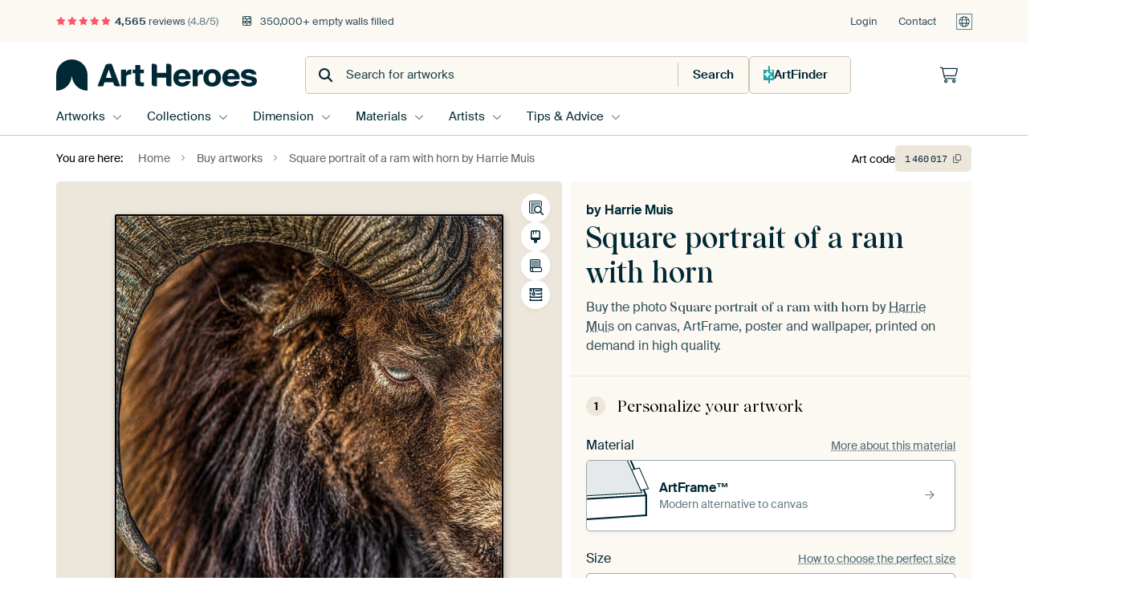

--- FILE ---
content_type: text/html; charset=utf-8
request_url: https://www.artheroes.com/en/artwork/Square-portrait-of-a-ram-with-horn/1460017?mediumId=13
body_size: 58811
content:
<!DOCTYPE html>
<html lang="en" data-locale="en_GB">
<head>
	<meta charset="utf-8">
	<meta http-equiv="X-UA-Compatible" content="IE=edge" />
	<meta name="theme-color" content="#ffffff" />
<link href="https://static.ohmyprints.net/min/?g=defaultCss&amp;version=d6923656892de4875da3f5e826d33bb0&amp;webp=1" rel="stylesheet"><link href="https://static.ohmyprints.net/img/sprite/icons.svg?version=cd0cf2bd2954fb6078403fb0345f88d8" id="icons-sprite" rel="preload" crossorigin="anonymous" as="fetch" >
<link href="https://static.ohmyprints.net/min/?f=css%2Fexternal%2Ffontawesome%2Fall.min.css&amp;version=42ef16fea222e07a8303af55b3a45faf&amp;webp=1" rel="preload" as="style" >
<link href="https://static.ohmyprints.net/min/?f=css%2Fwadm-fonts.css&amp;version=4b8d5982bb407cdf47b303b787b5e470&amp;webp=1" rel="preload" as="style" >
<link href="https://cdn-thumbs.ohmyprints.net/1/3dcdb0dd749cb1dd0b82fb188edac515/817x600/dynamic-size/fit/86abe6a5c6356180d308865c64958d5d7970604fab6a2c15ff7d535682b87489.jpg" rel="preload" as="image" >
<link href="https://static.ohmyprints.net/min/?f=node_modules%2F%40pqina%2Fpintura%2Fpintura.css&amp;version=c4880910bb889795fc14a6818c9b3a5e&amp;webp=1" rel="stylesheet" >
<link href="https://static.ohmyprints.net/min/?f=css%2Fcomponents%2Ftabs.css&amp;version=a82d49642d20387511e1dfe212608e04&amp;webp=1" rel="stylesheet" >
<link href="https://static.ohmyprints.net/min/?f=css%2Fcomponents%2Fconfigurator.css&amp;version=90ca88dc837493ddd91f0e13c1412e57&amp;webp=1" rel="stylesheet" >
<link href="https://static.ohmyprints.net/min/?f=css%2Fcomponents%2Freviews-summary.css&amp;version=4baa04b46d4205f836b4b287d4d020b9&amp;webp=1" rel="stylesheet" >
<link href="https://static.ohmyprints.net/min/?f=css%2Fcomponents%2Ftoggle.css&amp;version=f0ef89a91b7d3ea1448fece16f162574&amp;webp=1" rel="stylesheet" >
<link href="https://static.ohmyprints.net/min/?f=css%2Fwadm-view-artwork.css&amp;version=10aa674a29551947dc82580b6d430bdf&amp;webp=1" rel="stylesheet" >
<link href="https://static.ohmyprints.net/min/?f=css%2Fpages%2Fpdp.css&amp;version=a54a4a390b8babc40322085ffe00058f&amp;webp=1" rel="stylesheet" >
<link href="https://static.ohmyprints.net/min/?f=css%2Fcomponents%2FslideEmbla.css&amp;version=149f38954c9c6de057412e6b93e42f67&amp;webp=1" rel="stylesheet" >
<link href="https://static.ohmyprints.net/min/?f=css%2Felements%2Favatar.css&amp;version=9f9588d50883f564b399003aa42b59a1&amp;webp=1" rel="stylesheet" >
<link href="https://static.ohmyprints.net/min/?f=css%2Fcomponents%2Flinkcard.css&amp;version=23840ddb3159d42396ef044f674e0de2&amp;webp=1" rel="stylesheet" >
<link href="https://static.ohmyprints.net/min/?f=css%2Fexternal%2Feasyzoom.css&amp;version=dc33c505667317b840592de0464f10bc&amp;webp=1" rel="stylesheet" >
<link href="https://static.ohmyprints.net/min/?f=css%2Felements%2Ffooter.css&amp;version=14d855501934d5a64fa46466b9d36250&amp;webp=1" rel="stylesheet" >
<link href="https://static.ohmyprints.net/min/?f=css%2Fwadm-fonts.css&amp;version=4b8d5982bb407cdf47b303b787b5e470&amp;webp=1" media="print" rel="stylesheet" >
<link href="https://static.ohmyprints.net/min/?f=css%2Fexternal%2Ffontawesome%2Fall.min.css&amp;version=42ef16fea222e07a8303af55b3a45faf&amp;webp=1" media="print" rel="stylesheet" >
<link href="https://static.ohmyprints.net/min/?f=css%2Fcomponents%2Fdialog.css&amp;version=dcde2285420f9aade2850dd5954b66a5&amp;webp=1" rel="stylesheet" >    <script>
        const JS_VERSION_HASH = '1afe6efc03a94d0d81601b69b6c83fa3';
    </script>

    <script defer="defer" src="https://static.ohmyprints.net/js/wadm/wadm.pdp.js?version=1afe6efc03a94d0d81601b69b6c83fa3"></script>
<script type="module" src="https://static.ohmyprints.net/js/wadm/module/pdp.grid.js?version=1afe6efc03a94d0d81601b69b6c83fa3"></script>
<script type="module" src="https://static.ohmyprints.net/js/wadm/module/pdp.bento.artwork.js?version=1afe6efc03a94d0d81601b69b6c83fa3"></script>
<script type="module" src="https://static.ohmyprints.net/js/wadm/module/pdp.artFrameGuarantee.js?version=1afe6efc03a94d0d81601b69b6c83fa3"></script>
<script type="module" src="https://static.ohmyprints.net/js/wadm/module/tabs.js?version=1afe6efc03a94d0d81601b69b6c83fa3"></script>
<script type="module" src="https://static.ohmyprints.net/js/wadm/module/pdp.configurator.js?version=1afe6efc03a94d0d81601b69b6c83fa3"></script>
<script type="module" src="https://static.ohmyprints.net/js/wadm/module/slideEmbla.js?version=1afe6efc03a94d0d81601b69b6c83fa3"></script>
<script type="module" src="https://static.ohmyprints.net/js/wadm/module/floatingCheckout.js?version=1afe6efc03a94d0d81601b69b6c83fa3"></script>
<script type="module" src="https://static.ohmyprints.net/js/wadm/module/disableRightClick.js?version=1afe6efc03a94d0d81601b69b6c83fa3"></script>
<script type="module" src="https://static.ohmyprints.net/js/wadm/module/jsReadmore.js?version=1afe6efc03a94d0d81601b69b6c83fa3"></script>
<script type="module" src="https://static.ohmyprints.net/js/wadm/module/pdp.blocks.js?version=1afe6efc03a94d0d81601b69b6c83fa3"></script>
<script type="module" src="https://static.ohmyprints.net/js/wadm/module/reviews.dialog.js?version=1afe6efc03a94d0d81601b69b6c83fa3"></script>
<script defer="defer" src="https://static.ohmyprints.net/js/external/easyzoom.js?version=1afe6efc03a94d0d81601b69b6c83fa3"></script>
<script defer="defer" src="https://static.ohmyprints.net/js/wadm/wadm.easyzoom.js?version=1afe6efc03a94d0d81601b69b6c83fa3"></script>
<script type="module" src="https://static.ohmyprints.net/js/wadm/module/video.controller.updateSources.js?version=1afe6efc03a94d0d81601b69b6c83fa3"></script>
<script type="module" src="https://static.ohmyprints.net/js/wadm/module/loading.html.js?version=1afe6efc03a94d0d81601b69b6c83fa3"></script>
<script type="module" src="https://static.ohmyprints.net/js/wadm/module/dialog.js?version=1afe6efc03a94d0d81601b69b6c83fa3"></script>
<script defer="defer" src="https://static.ohmyprints.net/language/global_lang_en_GB.js?version=5b678f226ad39defbe5dd57d76ad2c13"></script>
    <script>
        document.querySelectorAll('link[rel=stylesheet][media=print]').forEach(function(link) {
            if (link.sheet) {
                link.media = 'all';
                return;
            }

            link.onload = function() {
                this.media = 'all';
            };
        });
    </script>
<title>Square portrait of a ram with horn by Harrie Muis on canvas, poster, wallpaper and more</title><meta property="og:site_name" content="Art Heroes" >
<meta property="og:type" content="product" >
<meta property="og:title" content="Square portrait of a ram with horn by Harrie Muis on canvas, poster, wallpaper and more" >
<meta property="og:image" content="https://cdn-shares.ohmyprints.net/1460017/eJyVULuO2zAQ%7CBcC1%7CksPkSKVJ%7CiqhRpEgQpluTS4lmviBRsx7h%7CD2knSJ2GwMwsd2fmTiwkfJvghKS%7Ck0v0eSA945QeyIDxNGTSK1FAWvbNlRky5Lymvmmcn1%7CzsE82HZdhuq1bnHM6zpgb1nCjQYBgFhTjnaKgJNBOWmNb6QTDph64lr2Nv80wRfea4i9sQsyN6gSVKCyzEjgFHoLTodOKd56BNqghiEBbawNqZxjI4BnlyJSXGlCp4%7Ct6Ih8H4pZpXVLM%2BCWDO5P%2B%2B53k21oDwJYvy3Ymh79pSTm5Xsm%7CwEQY%7CSDyslb0VEcMVeN%7CYDFbUJxT9FhgGsAvl9phjVIUetTipQh23DfSiwNZQkiYvz4krrqqPalvD0ow%7CVKN%7C1fRwjtvqfdda5xl3lOrebBMa%7CTgJJMNo6Xo%2BjSPFTPEsdb8bOlHTTHip2vGEmOZy9HKF197Xvf8ec2FTDXTzx3GmG%2Bk17JYLA2%2B%2BTLMWkUp68oHN6A7p32qpLSUedpiESUYxRxyzxkCB1Mezk0wAT1qoYSUsjPCoqXUWa1brwySj9%2BhbsoJ.jpg" >
<meta name="description" content="Order Square portrait of a ram with horn on canvas, poster, wallpaper and more. Quick delivery, high quality." >
<meta property="og:description" content="Order Square portrait of a ram with horn on canvas, poster, wallpaper and more. Quick delivery, high quality." >
<meta property="og:price:amount" content="198" >
<meta property="og:price:currency" content="EUR" >
<meta property="og:availability" content="instock" >
<meta property="og:image:width" content="1200" >
<meta property="og:image:height" content="630" >
<meta name="twitter:card" content="photo" >
<meta property="og:url" content="https://www.artheroes.com/en/artwork/Square-portrait-of-a-ram-with-horn/1460017" >
<meta name="twitter:url" content="https://www.artheroes.com/en/artwork/Square-portrait-of-a-ram-with-horn/1460017" >
<meta name="twitter:title" content="Square portrait of a ram with horn by Harrie Muis on canvas, poster, wallpaper and more" >
<meta name="twitter:image" content="https://cdn-shares.ohmyprints.net/1460017/eJyVULuO2zAQ%7CBcC1%7CksPkSKVJ%7CiqhRpEgQpluTS4lmviBRsx7h%7CD2knSJ2GwMwsd2fmTiwkfJvghKS%7Ck0v0eSA945QeyIDxNGTSK1FAWvbNlRky5Lymvmmcn1%7CzsE82HZdhuq1bnHM6zpgb1nCjQYBgFhTjnaKgJNBOWmNb6QTDph64lr2Nv80wRfea4i9sQsyN6gSVKCyzEjgFHoLTodOKd56BNqghiEBbawNqZxjI4BnlyJSXGlCp4%7Ct6Ih8H4pZpXVLM%2BCWDO5P%2B%2B53k21oDwJYvy3Ymh79pSTm5Xsm%7CwEQY%7CSDyslb0VEcMVeN%7CYDFbUJxT9FhgGsAvl9phjVIUetTipQh23DfSiwNZQkiYvz4krrqqPalvD0ow%7CVKN%7C1fRwjtvqfdda5xl3lOrebBMa%7CTgJJMNo6Xo%2BjSPFTPEsdb8bOlHTTHip2vGEmOZy9HKF197Xvf8ec2FTDXTzx3GmG%2Bk17JYLA2%2B%2BTLMWkUp68oHN6A7p32qpLSUedpiESUYxRxyzxkCB1Mezk0wAT1qoYSUsjPCoqXUWa1brwySj9%2BhbsoJ.jpg" >
<meta name="robots" content="noindex,follow" >
<meta name="viewport" content="width=device-width, user-scalable=no, minimum-scale=1.0, maximum-scale=1.0" >
    <meta name="theme-color" media="(prefers-color-scheme: light)" content="#FCF8F2">
    <meta name="theme-color" media="(prefers-color-scheme: dark)" content="#002835">
    <link rel="icon" href="https://static.ohmyprints.net/favicon-artheroes.svg" type="image/svg+xml">
    <link rel="shortcut icon" href="https://static.ohmyprints.net/favicon-artheroes.ico" type="image/x-icon" />
    <link rel="apple-touch-icon" href="https://static.ohmyprints.net/apple-touch-icon-artheroes.png">
    <link rel="mask-icon" href="https://static.ohmyprints.net/safari-pinned-tab-artheroes.svg">

    <script> var global_path="";  var global_location="|index|84|en|Square-portrait-of-a-ram-with-horn";  global_location = global_location.split('|').join('/');  var global_ulang="";  var global_locale="en_GB";  var global_token="JcvpqLeuR8FZ4FBPKWrwr6r0c1XjN5ucP1pP5uj9XHA=";  var global_usertype=0;  var global_site_section="main";  var global_baseurl = "https://www.artheroes.com"; const global_static_cdn_baseurl = "https://static.ohmyprints.net/"; const global_static_baseurl = "https://static.ohmyprints.net/"; var global_currentdomain = "artheroes.com"; var scoped_search = null;</script>
<link rel="canonical" href="https://www.artheroes.com/en/artwork/Square-portrait-of-a-ram-with-horn/1460017" />
    		<script>window.dataLayer = window.dataLayer || [];window.dataLayer.push({"siteLocale":"en_GB"});window.dataLayer.push({"siteLanguageCode":"en"});window.dataLayer.push({"siteCountryCode":"GB"});window.dataLayer.push({"siteSection":"main"});window.dataLayer.push({"pageType":"productDetail"});window.dataLayer.push({"ecommerce":null});window.dataLayer.push({"event":"view_item","ecommerce":{"items":[{"item_id":"GB1460017","item_name":"Square portrait of a ram with horn","quantity":1,"price":164.02}],"currency":"EUR","value":164.02}});window.dataLayer.push({"isSpider":true});</script>			    <script type="application/ld+json">[{"@context":"https:\/\/schema.org","@type":"WebSite","url":"https:\/\/www.artheroes.com","potentialAction":{"@type":"SearchAction","target":"https:\/\/www.artheroes.com\/en\/Search\/98\/search?query={search_term_string}","query-input":"required name=search_term_string"},"@id":"https:\/\/www.artheroes.com#webSite"},{"@context":"https:\/\/schema.org","@type":"Organization","name":"Art Heroes","logo":{"@type":"ImageObject","url":"https:\/\/static.ohmyprints.net\/img\/artheroes-logo-2x.png"},"legalName":"We Make It Work B.V.","email":"info@artheroes.com","url":"https:\/\/www.artheroes.com","address":{"@type":"PostalAddress","addressCountry":{"@type":"Country","name":"Netherlands"},"addressRegion":"Noord-Holland","postalCode":"2031 AZ","streetAddress":"Bingerweg 8","addressLocality":"Haarlem"},"contactPoint":{"@type":"ContactPoint","telephone":"+31 (0)23 205 22 44","contactType":"customer service","hoursAvailable":"['Mo-Fri 09:00-15:00']","availableLanguage":[{"@type":"Language","name":"English"}]},"sameAs":["https:\/\/www.instagram.com\/artheroescom\/","https:\/\/www.pinterest.com\/ArtHeroesCom\/","https:\/\/www.facebook.com\/ArtHeroesCom","https:\/\/x.com\/ArtHeroes_com"],"@id":"https:\/\/www.artheroes.com#organization"},{"@context":"https:\/\/schema.org","@type":"WebPage","isPartOf":"https:\/\/www.artheroes.com#webSite","mainEntity":{"@type":"Product","name":"Square portrait of a ram with horn by Harrie Muis","description":"Buy this artwork on canvas, ArtFrame, poster and wallpaper. Printed on demand in high quality.","image":[{"@type":"ImageObject","contentUrl":"https:\/\/cdn-thumbs.ohmyprints.net\/1\/3dcdb0dd749cb1dd0b82fb188edac515\/817x600\/thumbnail\/fit.jpg"}],"width":{"@type":"QuantitativeValue","value":"65","unitText":"cm"},"height":{"@type":"QuantitativeValue","value":"65","unitText":"cm"},"brand":{"@type":"Brand","name":"Art Heroes"},"category":"Home & Garden > Decor > Artwork > Nature and weather > Nature Close-ups","sku":"GB1460017M13S65x65","mpn":"GB1460017M13S65x65","offers":{"@type":"Offer","seller":"Art Heroes \/ Harrie Muis","itemCondition":"https:\/\/schema.org\/NewCondition","availability":"https:\/\/schema.org\/InStock","priceCurrency":"EUR","shippingDetails":{"@type":"OfferShippingDetails","shippingRate":{"@type":"MonetaryAmount","currency":"EUR","value":24}},"url":"https:\/\/www.artheroes.com\/en\/artwork\/Square-portrait-of-a-ram-with-horn\/1460017?mediumId=13&amp;size=65x65","price":198,"priceSpecification":[{"@type":"UnitPriceSpecification","priceCurrency":"EUR","price":198,"priceType":"https:\/\/schema.org\/ListPrice"}]},"@id":"https:\/\/www.artheroes.com\/product#1460017"},"breadcrumb":{"@type":"BreadcrumbList","itemListElement":[{"@type":"ListItem","name":"Home","position":1,"item":"https:\/\/www.artheroes.com\/en"},{"@type":"ListItem","name":"Buy artworks","position":2,"item":"https:\/\/www.artheroes.com\/en\/Buy-artworks\/9"},{"@type":"ListItem","name":"Square portrait of a ram with horn by Harrie Muis","position":3,"item":"https:\/\/www.artheroes.com\/en\/artwork\/Square-portrait-of-a-ram-with-horn\/1460017"}]},"@id":"https:\/\/www.artheroes.com#webPage"}]</script></head>
<body class="site page-84 site-header-b-variant en is-pdp ">
	

<div class="container container-full header">
    
    
    
    <div class="trust">
        <div class="container">
            <div class="row">
                <div class="col-md-12">
                    <ul>
                        
                        <li class="hidden-xs hidden-sm"><a href="https://www.artheroes.com/en/how-does-it-work/reviews-art-heroes-3057" class="nounderline"><i class="fa-solid fa-star"></i><i class="fa-solid fa-star"></i><i class="fa-solid fa-star"></i><i class="fa-solid fa-star"></i><i class="fa-solid fa-star"></i> <span class="review-total">4,565</span> reviews <span class="review-score">(4.8/5)</span></a></li>
                        <li class="visible-xs visible-sm">
                            
                            
                                
                                    <a href="https://www.artheroes.com/en/how-does-it-work/reviews-art-heroes-3057" class="nounderline">
                                        <i class="fa-solid fa-star"></i><i class="fa-solid fa-star"></i><i class="fa-solid fa-star"></i><i class="fa-solid fa-star"></i><i class="fa-solid fa-star"></i> 4.8/5
                                    </a>
                        </li>
                        <li><i class="hidden-xs fa-light fa-block-brick"></i> 350,000+ empty walls filled</li>
                        
                    </ul>
                    
                    <ul class="service hidden-xs">
                        
                        <li class="account"><a href="https://www.artheroes.com/en/Login/36" rel="nofollow" title="Login">Login</a></li>
                        
                        
                        
                        <li>
                            <a href="https://www.artheroes.com/en/get-in-touch-art-heroes-4412">Contact</a>
                        </li>
                        <li class="country">
                            <span class="country-GB" data-toggle="modal" data-target="#language-preference-modal"></span>
                        </li>
                    </ul>
                    
                </div>
            </div>
        </div>
    </div>
    <nav class="primary-navigation">
        <div class="main-nav">
            <div class="container">
                <div class="row">
                    <div class="col-md-12">
                        <ul>
                            <li class="icon subtitle menu visible-xs">
                                <label for="primary-menu">
                                    <i class="fas fa-bars"></i><span>Menu</span>
                                </label>
                            </li>
                            <li class="site-logo"><a href="https://www.artheroes.com/en" title="Art Heroes"><span>Art Heroes</span></a></li>
                            
                            
                            <li class="search hidden-xs">
                                
                <form class="autocomplete-search navbar-form navbar-left wadm-search wide" enctype="application/x-www-form-urlencoded" action="https://www.artheroes.com/index/98/en/Search/search" method="GET" role="search">
                    <div class="search-form">
                        <span class="fa fa-search"></span>
                        <input class="form-control search" value="" name="query" type="search" placeholder="Search for artworks" data-token-source="/search/autocomplete" data-query-template="?query=%QUERY" autocomplete="off" />
                        <button type="button" class="close"><span class="fa fa-times-circle"></span></button>
                    </div>
                    <div class="actions">
                        
                        <button type="submit"><span class="fa fa-search"></span> <span class="helper-text">Search</span></button>
                    </div>
                </form>
            
                                
                                <a href="https://www.artheroes.com/en/ArtFinder/671" class="search-artfinder search-artfinder--questions">
                                    <i class="wadm-app-icon wadm-app-icon--artfinder">
                                        <svg
    class="wadm-icon"
    preserveAspectRatio="xMinYMin meet"
    x="0"
    y="0"
             aria-hidden="true"     role="img"
>
        <use href="#general-artfinder"></use>
</svg>

                                    </i>
                                    <span>ArtFinder</span>
                                </a>
                                
                                
                            </li>
                            
                            <li class="trust thuiswinkel"><a href="https://www.thuiswinkel.org/leden/werk-aan-de-muur/certificaat" target="_blank" rel="nofollow noreferrer">Home Shopping Guarantee</a></li>
                            <li class="trust trustedshops"><a href="https://www.trustedshops.de/bewertung/info_XDB99B5D7D89F9610BA4D8111A7D6CFAC.html" target="_blank" rel="nofollow noreferrer">Trusted Shops</a></li>
                            
                            
                            
                            
                            
                            
                            
                            
                            
                            <li class="icon has-badge wishlist"></li>
                            
                            <li class="icon has-badge cart"><a href="https://www.artheroes.com/index/103/en/Place-your-order/user/orderStage/0" class="shoppingcart" title="Shopping cart"><span class="fal fa-shopping-cart"></span></a></li>
                            
                        </ul>
                    </div>
                </div>

                
                <div class="row mobile-search visible-xs">
                    
                <form class="autocomplete-search navbar-form navbar-left wadm-search wide" enctype="application/x-www-form-urlencoded" action="https://www.artheroes.com/index/98/en/Search/search" method="GET" role="search">
                    <div class="search-form">
                        <span class="fa fa-search"></span>
                        <input class="form-control search" value="" name="query" type="search" placeholder="Search for artworks" data-token-source="/search/autocomplete" data-query-template="?query=%QUERY" autocomplete="off" />
                        <button type="button" class="close"><span class="fa fa-times-circle"></span></button>
                    </div>
                    <div class="actions">
                        
                        <button type="submit"><span class="fa fa-search"></span> <span class="helper-text">Search</span></button>
                    </div>
                </form>
            
                    <a href="https://www.artheroes.com/en/ArtFinder/671" class="search-artfinder search-artfinder--questions">
                        <i class="wadm-app-icon wadm-app-icon--artfinder">
                            <svg
    class="wadm-icon"
    preserveAspectRatio="xMinYMin meet"
    x="0"
    y="0"
             aria-hidden="true"     role="img"
>
        <use href="#general-artfinder"></use>
</svg>

                        </i>
                        <span>ArtFinder</span>
                    </a>
                    
                </div>
                
            </div>
        </div>
        <input type="checkbox" id="primary-menu">
        
        <div class="menu-nav loading">
            <label for="primary-menu" class="nav-close">
                <i class="fal fa-times"></i>
            </label>
            <div class="container">
                <div class="row">
                    <div class="col-md-12">
                        
                        <ul>
    <li class="visible-xs site-logo">
        <a href="https://www.artheroes.com/en" title="Art Heroes">Art Heroes</a>
    </li>
        

<li>
    <input type="checkbox" name="toplevel-menu-items" id="kunstwerken"/>
            <a href="https://www.artheroes.com/en/Buy-artworks/9" class="open-menu">
            <label for="kunstwerken">Artworks</label>
        </a>
    
    <div class="submenu">
        <div class="container">

                            
    <ul class="highlight">
        <li class="visible-xs header">
    <label for="kunstwerken" class="nav-back">
        <i class="fal fa-angle-left"></i>
    </label>
    Bestsellers
</li>
        
                
            
        <li><a href="https://www.artheroes.com/en/All-artworks/649">All artworks</a></li>
        
                
                                    
            
        <li><a href="https://www.artheroes.com/en/collection/bestsellers/315">Bestsellers</a></li>
        
                
                
            
        <li><a href="https://www.artheroes.com/en/New-in-our-collection/111">New in the collection</a></li>
        
                
                
            
        <li><a href="https://www.artheroes.com/en/Upload-your-own-photo/615">Your own photo</a></li>
        
            </ul>
                            
    
<ul>
    <li>
        <input type="checkbox" name="art-style-menu-items" id="art-style" />
<a href="https://www.artheroes.com/en/collection/style/163" class="open-menu">
    <label for="art-style">Art style</label>
</a>
        <div class="sub-submenu">
            <ul class="columns-1">
                <li class="visible-xs header">
    <label for="art-style" class="nav-back">
        <i class="fal fa-angle-left"></i>
    </label>
    Art style
</li>
                    
                                    
            
        <li><a href="https://www.artheroes.com/en/collection/photography/166">Photography</a></li>
        
                
                                    
            
        <li><a href="https://www.artheroes.com/en/collection/paintings/167">Paintings</a></li>
        
                
                                    
            
        <li><a href="https://www.artheroes.com/en/collection/digital-art/168">Digital art</a></li>
        
                
                                    
            
        <li><a href="https://www.artheroes.com/en/collection/collage/171">Collage</a></li>
        
                
                                    
            
        <li><a href="https://www.artheroes.com/en/collection/illustrations/169">Illustrations</a></li>
        
                
                                    
            
        <li><a href="https://www.artheroes.com/en/collection/drawings/170">Drawings</a></li>
        
                        </ul>
        </div>
    </li>
</ul>
                            
    
<ul>
    <li>
        <input type="checkbox" name="colour-menu-items" id="colour" />
<a href="https://www.artheroes.com/en/collection/colour-trends/164" class="open-menu">
    <label for="colour">Colour</label>
</a>
        <div class="sub-submenu">
            <div class="colors">
                <ul class="columns-4">
                    <li class="visible-xs header">
    <label for="colour" class="nav-back">
        <i class="fal fa-angle-left"></i>
    </label>
    Colour
</li>
                                                                                                <li class="option"><a href="https://www.artheroes.com/en/collection/black/1368"><span style="background-color: #000000;"></span>Black</a></li>
                                                                                                                        <li class="option"><a href="https://www.artheroes.com/en/collection/red/187"><span style="background-color: #c80e0e;"></span>Red</a></li>
                                                                                                                        <li class="option"><a href="https://www.artheroes.com/en/collection/blue/184"><span style="background-color: #0d2482;"></span>Blue</a></li>
                                                                                                                        <li class="option"><a href="https://www.artheroes.com/en/collection/green/188"><span style="background-color: #abd9ab;"></span>Green</a></li>
                                                                                                                        <li class="option"><a href="https://www.artheroes.com/en/collection/yellow/185"><span style="background-color: #f8dc6a;"></span>Yellow</a></li>
                                                                                                                        <li class="option"><a href="https://www.artheroes.com/en/collection/white/1285"><span style="background-color: #ffffff;"></span>White</a></li>
                                                                                                                        <li class="option"><a href="https://www.artheroes.com/en/collection/orange/186"><span style="background-color: #f29e54;"></span>Orange</a></li>
                                                                                                                        <li class="option"><a href="https://www.artheroes.com/en/collection/pink/1369"><span style="background-color: #ed7eb9;"></span>Pink</a></li>
                                                            </ul>
                <ul>
                    <li><a href="https://www.artheroes.com/en/collection/colour-trends/164">All colours</a></li>
                </ul>
            </div>
        </div>
    </li>
</ul>
                            
    
<ul>
    <li>
        <input type="checkbox" name="sizes-menu-items" id="sizes" />
<a href="https://www.artheroes.com/en/collection/vibes/1733" class="open-menu">
    <label for="sizes">Moods</label>
</a>
        <div class="sub-submenu">
            <ul class="columns-1">
                <li class="visible-xs header">
    <label for="sizes" class="nav-back">
        <i class="fal fa-angle-left"></i>
    </label>
    Moods
</li>
                    
                                    
            
        <li><a href="https://www.artheroes.com/en/collection/serene-peace/1753">Peaceful</a></li>
        
                
                                    
            
        <li><a href="https://www.artheroes.com/en/collection/vibrant-colors/1764">Vibrant</a></li>
        
                
                                    
            
        <li><a href="https://www.artheroes.com/en/collection/dreamy-escapes/1755">Dreamy</a></li>
        
                
                                    
            
        <li><a href="https://www.artheroes.com/en/collection/mysterious-spheres/1754">Mysterious</a></li>
        
                
                                    
            
        <li><a href="https://www.artheroes.com/en/collection/powerful-expression/1756">Powerful</a></li>
        
                
                                    
            
        <li><a href="https://www.artheroes.com/en/collection/whimsical-wonders/1758">Whimsical</a></li>
        
                
                                    
            
        <li><a href="https://www.artheroes.com/en/collection/nostalgic-memories/1761">Nostalgic</a></li>
        
                
                                    
            
        <li><a href="https://www.artheroes.com/en/collection/elegant-expressions/1763">Elegant</a></li>
        
                        </ul>
        </div>
    </li>
</ul>
                            
    
<ul>
    <li>
        <input type="checkbox" name="materials-menu-items" id="materials" />
<a href="https://www.artheroes.com/en/materials-2847" class="open-menu">
    <label for="materials">Materials</label>
</a>
        <div class="sub-submenu">
            <ul class="columns-1">
                <li class="visible-xs header">
    <label for="materials" class="nav-back">
        <i class="fal fa-angle-left"></i>
    </label>
    Materials
</li>
                    
                
            
        <li><a href="https://www.artheroes.com/en/All-artworks/649?mediumId=13">ArtFrame</a></li>
        
                
                
            
        <li><a href="https://www.artheroes.com/en/All-artworks/649?mediumId=12">Wallpaper</a></li>
        
                
                
            
        <li><a href="https://www.artheroes.com/en/All-artworks/649?mediumId=1">Canvas</a></li>
        
                
                
            
        <li><a href="https://www.artheroes.com/en/All-artworks/649?mediumId=3">Photo prints</a></li>
        
                        </ul>
        </div>
    </li>
</ul>
                    </div>
    </div>
</li>
    

<li>
    <input type="checkbox" name="toplevel-menu-items" id="collections"/>
            <a href="https://www.artheroes.com/en/Buy-artworks/9" class="open-menu">
            <label for="collections">Collections</label>
        </a>
    
    <div class="submenu">
        <div class="container">

                            
    <ul class="highlight">
        <li class="visible-xs header">
    <label for="collections" class="nav-back">
        <i class="fal fa-angle-left"></i>
    </label>
    Collections
</li>
        
                
            
        <li><a href="https://www.artheroes.com/en/Buy-artworks/9">All collections</a></li>
        
                
                
            
        <li><a href="https://www.artheroes.com/en/All-artworks/649">All artworks</a></li>
        
                
                                    
            
        <li><a href="https://www.artheroes.com/en/collection/trendcollections-art-heroes/330">Trends</a></li>
        
                
                                    
            
        <li><a href="https://www.artheroes.com/en/collection/room-collections/165">Collections by room</a></li>
        
            </ul>
                            
    
<ul>
    <li>
        <input type="checkbox" name="popular-menu-items" id="popular" />
<a href="https://www.artheroes.com/en/Buy-artworks/9" class="open-menu">
    <label for="popular">Popular</label>
</a>
        <div class="sub-submenu">
            <ul class="columns-1">
                <li class="visible-xs header">
    <label for="popular" class="nav-back">
        <i class="fal fa-angle-left"></i>
    </label>
    Popular
</li>
                <li><a href="https://www.artheroes.com/en/collection/porsche/565">Porsche</a></li><li><a href="https://www.artheroes.com/en/collection/pop-art/174">Pop art</a></li><li><a href="https://www.artheroes.com/en/collection/flowers-prints/73">Flowers</a></li><li><a href="https://www.artheroes.com/en/collection/eclectic-interior/1465">Eclectic</a></li><li><a href="https://www.artheroes.com/en/collection/flower-fields/1481">Flower fields</a></li><li><a href="https://www.artheroes.com/en/collection/s-hertogenbosch-den-bosch/476">s-Hertogenbosch (Den Bosch)</a></li>
            </ul>
        </div>
    </li>
</ul>
                            
    
<ul>
    <li>
        <input type="checkbox" name="theme-menu-items" id="theme" />
<a href="https://www.artheroes.com/en/Buy-artworks/9" class="open-menu">
    <label for="theme">Themes</label>
</a>
        <div class="sub-submenu">
            <ul class="columns-2">
                <li class="visible-xs header">
    <label for="theme" class="nav-back">
        <i class="fal fa-angle-left"></i>
    </label>
    Themes
</li>
                    
                                    
            
        <li><a href="https://www.artheroes.com/en/collection/architecture-art/153">Architecture</a></li>
        
                
                                    
            
        <li><a href="https://www.artheroes.com/en/collection/people/307">People</a></li>
        
                
                                    
            
        <li><a href="https://www.artheroes.com/en/collection/flowers-prints/73">Flowers</a></li>
        
                
                                    
            
        <li><a href="https://www.artheroes.com/en/collection/plants-wall-art/1565">Plants</a></li>
        
                
                                    
            
        <li><a href="https://www.artheroes.com/en/collection/nature-weather-wall-art/101">Nature &amp; Weather</a></li>
        
                
                                    
            
        <li><a href="https://www.artheroes.com/en/collection/animals-wall-art/12">Animals</a></li>
        
                
                                    
            
        <li><a href="https://www.artheroes.com/en/collection/sports-and-hobbies/84">Sports &amp; Hobbies</a></li>
        
                
                                    
            
        <li><a href="https://www.artheroes.com/en/collection/countries-travel/39">Countries &amp; Travel</a></li>
        
                
                                    
            
        <li><a href="https://www.artheroes.com/en/collection/cities-wall-art/1">Cities</a></li>
        
                
                                    
            
        <li><a href="https://www.artheroes.com/en/collection/seasons-wall-art/113">Seasons</a></li>
        
                
                                    
            
        <li><a href="https://www.artheroes.com/en/collection/landscape-wall-art/30">Landscapes</a></li>
        
                
                                    
            
        <li><a href="https://www.artheroes.com/en/collection/transport-wall-art/144">Transport</a></li>
        
                
                
            
        <li><a href="https://www.artheroes.com/en/Buy-artworks/9">More themes</a></li>
        
                        </ul>
        </div>
    </li>
</ul>
                            
    
<ul>
    <li>
        <input type="checkbox" name="living-styles-menu-items" id="living-styles" />
<a href="https://www.artheroes.com/en/collection/interior-styles/1282" class="open-menu">
    <label for="living-styles">Interior styles</label>
</a>
        <div class="sub-submenu">
            <ul class="columns-0">
                <li class="visible-xs header">
    <label for="living-styles" class="nav-back">
        <i class="fal fa-angle-left"></i>
    </label>
    Interior styles
</li>
                    
                                    
            
        <li><a href="https://www.artheroes.com/en/collection/living-style-classic/1265">Classical</a></li>
        
                
                                    
            
        <li><a href="https://www.artheroes.com/en/collection/vintage-living-style/333">Vintage</a></li>
        
                
                                    
            
        <li><a href="https://www.artheroes.com/en/collection/living-style-industrial/344">Industrial</a></li>
        
                
                                    
            
        <li><a href="https://www.artheroes.com/en/collection/residential-style-rural/1054">Rural</a></li>
        
                
                                    
            
        <li><a href="https://www.artheroes.com/en/collection/living-style-basic/1266">Basic</a></li>
        
                
                                    
            
        <li><a href="https://www.artheroes.com/en/collection/living-style-design/1267">Design</a></li>
        
                        </ul>
        </div>
    </li>
</ul>
                    </div>
    </div>
</li>
    

<li>
    <input type="checkbox" name="toplevel-menu-items" id="afmeting"/>
            <a href="https://www.artheroes.com/en/All-artworks/649" class="open-menu">
            <label for="afmeting">Dimension</label>
        </a>
    
    <div class="submenu">
        <div class="container">

                            
    
<ul>
    <li>
        <input type="checkbox" name="landscape-menu-items" id="landscape" />
<a href="https://www.artheroes.com/en/All-artworks/649?aspect=landscape" class="open-menu">
    <label for="landscape">Landscape artworks</label>
</a>
        <div class="sub-submenu">
            <ul class="columns-1">
                <li class="visible-xs header">
    <label for="landscape" class="nav-back">
        <i class="fal fa-angle-left"></i>
    </label>
    Landscape artworks
</li>
                    
                
            
        <li><a href="https://www.artheroes.com/en/All-artworks/649?aspect=landscape&amp;artSize=small">Small <small>Around 50x30</small></a></li>
        
                
                
            
        <li><a href="https://www.artheroes.com/en/All-artworks/649?aspect=landscape&amp;artSize=medium">Medium <small>Around 75x50</small></a></li>
        
                
                
            
        <li><a href="https://www.artheroes.com/en/All-artworks/649?aspect=landscape&amp;artSize=large">Large <small>Rond de 120x80</small></a></li>
        
                
                
            
        <li><a href="https://www.artheroes.com/en/All-artworks/649?aspect=landscape&amp;artSize=xlarge">Extra large <small>Around 180x120</small></a></li>
        
                
                
            
        <li><a href="https://www.artheroes.com/en/All-artworks/649?aspect=landscape">All landscape artworks</a></li>
        
                        </ul>
        </div>
    </li>
</ul>
                            
    
<ul>
    <li>
        <input type="checkbox" name="portrait-menu-items" id="portrait" />
<a href="https://www.artheroes.com/en/All-artworks/649?aspect=portrait" class="open-menu">
    <label for="portrait">Portrait artworks</label>
</a>
        <div class="sub-submenu">
            <ul class="columns-1">
                <li class="visible-xs header">
    <label for="portrait" class="nav-back">
        <i class="fal fa-angle-left"></i>
    </label>
    Portrait artworks
</li>
                    
                
            
        <li><a href="https://www.artheroes.com/en/All-artworks/649?aspect=portrait&amp;artSize=small">Small <small>Around 30x50</small></a></li>
        
                
                
            
        <li><a href="https://www.artheroes.com/en/All-artworks/649?aspect=portrait&amp;artSize=medium">Medium <small>Around 50x75</small></a></li>
        
                
                
            
        <li><a href="https://www.artheroes.com/en/All-artworks/649?aspect=portrait&amp;artSize=large">Large <small>Around 80x120</small></a></li>
        
                
                
            
        <li><a href="https://www.artheroes.com/en/All-artworks/649?aspect=portrait&amp;artSize=xlarge">Extra large <small>Around 120x180</small></a></li>
        
                
                
            
        <li><a href="https://www.artheroes.com/en/All-artworks/649?aspect=portrait">All portrait artworks</a></li>
        
                        </ul>
        </div>
    </li>
</ul>
                            
    
<ul>
    <li>
        <input type="checkbox" name="square-menu-items" id="square" />
<a href="https://www.artheroes.com/en/All-artworks/649?aspect=square" class="open-menu">
    <label for="square">Square artworks</label>
</a>
        <div class="sub-submenu">
            <ul class="columns-1">
                <li class="visible-xs header">
    <label for="square" class="nav-back">
        <i class="fal fa-angle-left"></i>
    </label>
    Square artworks
</li>
                    
                
            
        <li><a href="https://www.artheroes.com/en/All-artworks/649?aspect=square&amp;artSize=small">Small <small>Around 40x40</small></a></li>
        
                
                
            
        <li><a href="https://www.artheroes.com/en/All-artworks/649?aspect=square&amp;artSize=medium">Medium <small>Around 60x60</small></a></li>
        
                
                
            
        <li><a href="https://www.artheroes.com/en/All-artworks/649?aspect=square&amp;artSize=large">Large <small>Around 100x100</small></a></li>
        
                
                
            
        <li><a href="https://www.artheroes.com/en/All-artworks/649?aspect=square&amp;artSize=xlarge">Extra large <small>Around 140x140</small></a></li>
        
                
                
            
        <li><a href="https://www.artheroes.com/en/All-artworks/649?aspect=square">All square artworks</a></li>
        
                        </ul>
        </div>
    </li>
</ul>
                            
    
<ul>
    <li>
        <input type="checkbox" name="panorama-menu-items" id="panorama" />
<a href="https://www.artheroes.com/en/All-artworks/649?aspect=panorama" class="open-menu">
    <label for="panorama">Panoramic artworks</label>
</a>
        <div class="sub-submenu">
            <ul class="columns-1">
                <li class="visible-xs header">
    <label for="panorama" class="nav-back">
        <i class="fal fa-angle-left"></i>
    </label>
    Panoramic artworks
</li>
                    
                
            
        <li><a href="https://www.artheroes.com/en/All-artworks/649?aspect=panorama&amp;artSize=small">Small <small>Around 70x20</small></a></li>
        
                
                
            
        <li><a href="https://www.artheroes.com/en/All-artworks/649?aspect=panorama&amp;artSize=medium">Medium <small>Around 90x40</small></a></li>
        
                
                
            
        <li><a href="https://www.artheroes.com/en/All-artworks/649?aspect=panorama&amp;artSize=large">Large <small>Around 135x70</small></a></li>
        
                
                
            
        <li><a href="https://www.artheroes.com/en/All-artworks/649?aspect=panorama&amp;artSize=xlarge">Extra large <small>Around 200x100</small></a></li>
        
                
                
            
        <li><a href="https://www.artheroes.com/en/All-artworks/649?aspect=panorama">All panoramic artworks</a></li>
        
                        </ul>
        </div>
    </li>
</ul>
                    </div>
    </div>
</li>
    

<li>
    <input type="checkbox" name="toplevel-menu-items" id="materials-2"/>
            <a href="https://www.artheroes.com/en/materials-2847" class="open-menu">
            <label for="materials-2">Materials</label>
        </a>
    
    <div class="submenu">
        <div class="container">

                            
    <ul class="highlight">
        <li class="visible-xs header">
    <label for="materials-2" class="nav-back">
        <i class="fal fa-angle-left"></i>
    </label>
    Materials
</li>
        
                                    
            
        <li><a href="https://www.artheroes.com/en/materials/compare-all-materials-317575">Compare all materials</a></li>
        
                
                                    
            
        <li><a href="https://www.artheroes.com/en/materials/materials-advisor-10669095">Material Advisor</a></li>
        
                
                                    
            
        <li><a href="https://www.artheroes.com/en/materials-artists/art-frame-247920">Discover ArtFrame</a></li>
        
            </ul>
                            
    
<ul>
    <li>
        <input type="checkbox" name="materials-4-menu-items" id="materials-4" />
<a href="https://www.artheroes.com/en/materials-2847" class="open-menu">
    <label for="materials-4">Materials</label>
</a>
        <div class="sub-submenu">
            <ul class="columns-2">
                <li class="visible-xs header">
    <label for="materials-4" class="nav-back">
        <i class="fal fa-angle-left"></i>
    </label>
    Materials
</li>
                    
                                    
            
        <li><a href="https://www.artheroes.com/en/materials-artists/art-frame-247920">ArtFrame</a></li>
        
                
                                    
            
        <li><a href="https://www.artheroes.com/en/materials/canvas-100087">Canvas</a></li>
        
                
                                    
            
        <li><a href="https://www.artheroes.com/en/materials/photo-prints-posters-122815">Posters</a></li>
        
                
                                    
            
        <li><a href="https://www.artheroes.com/en/materials/wallpaper-100837">Wallpaper</a></li>
        
                
                                    
            
        <li><a href="https://www.artheroes.com/en/materials-2847">All materials</a></li>
        
                        </ul>
        </div>
    </li>
</ul>
                            
    
<ul>
    <li>
        <input type="checkbox" name="characteristics-menu-items" id="characteristics" />
<a href="https://www.artheroes.com/en/materials/material-properties-6441132" class="open-menu">
    <label for="characteristics">Properties</label>
</a>
        <div class="sub-submenu">
            <ul class="columns-1">
                <li class="visible-xs header">
    <label for="characteristics" class="nav-back">
        <i class="fal fa-angle-left"></i>
    </label>
    Properties
</li>
                    
                
            
        <li><a href="https://www.artheroes.com/en/materials/material-properties-6441132?filterMedia=acoustics">Acoustics</a></li>
        
                
                
            
        <li><a href="https://www.artheroes.com/en/materials/material-properties-6441132?filterMedia=changeable">Changeable</a></li>
        
                
                
            
        <li><a href="https://www.artheroes.com/en/materials/material-properties-6441132?filterMedia=framed">Framed</a></li>
        
                
                
            
        <li><a href="https://www.artheroes.com/en/materials/material-properties-6441132?filterMedia=wallfilling">Wall filling</a></li>
        
                        </ul>
        </div>
    </li>
</ul>
                    </div>
    </div>
</li>
    

<li>
    <input type="checkbox" name="toplevel-menu-items" id="artists"/>
            <a href="https://www.artheroes.com/en/All-Artists/386" class="open-menu">
            <label for="artists">Artists</label>
        </a>
    
    <div class="submenu">
        <div class="container">

                            
    <ul class="highlight">
        <li class="visible-xs header">
    <label for="artists" class="nav-back">
        <i class="fal fa-angle-left"></i>
    </label>
    Artists
</li>
        
                                    
            
        <li><a href="https://www.artheroes.com/en/how-does-it-work/about-the-artists-4575441">About the artists</a></li>
        
                
                
            
        <li><a href="https://www.artheroes.com/en/All-Artists/386">All artists</a></li>
        
                
                
            
        <li><a href="https://www.artheroes.com/en/Artists/18">Featured artists</a></li>
        
                
                                    
            
        <li><a href="https://www.artheroes.com/en/collection/old-masters/306">Old masters</a></li>
        
                
                                    
                        
        
        <li><a href="https://www.artheroes.com/en/sell-your-art-105">Sell your own work?</a></li>
        
                    
            </ul>
                            
    
<ul>
    <li>
        <input type="checkbox" name="trending-artists-menu-items" id="trending-artists" />
<a href="https://www.artheroes.com/en/Artists/18" class="open-menu">
    <label for="trending-artists">Trending artists</label>
</a>
        <div class="sub-submenu">
            <ul class="columns-2">
                <li class="visible-xs header">
    <label for="trending-artists" class="nav-back">
        <i class="fal fa-angle-left"></i>
    </label>
    Trending artists
</li>
                <li><a href="https://www.artheroes.com/en/artist/Lars-van-de-Goor/5722">Lars van de Goor</a></li><li><a href="https://www.artheroes.com/en/artist/RAR-KRAMER-Visual-poet/12915">RAR KRAMER - Visual poet</a></li><li><a href="https://www.artheroes.com/en/artist/ThomasVaer-Tom-Coehoorn/2464">ThomasVaer | Tom Coehoorn</a></li><li><a href="https://www.artheroes.com/en/artist/Guenter-Albers/29384">Günter Albers</a></li><li><a href="https://www.artheroes.com/en/artist/Diana-van-Tankeren/32208">Diana van Tankeren</a></li><li><a href="https://www.artheroes.com/en/artist/Bas-Fransen/35003">Bas Fransen</a></li><li><a href="https://www.artheroes.com/en/artist/Studio-Allee/66321">Studio Allee</a></li><li><a href="https://www.artheroes.com/en/artist/Voss-photography/62434">Voss photography</a></li><li><a href="https://www.artheroes.com/en/artist/Gert-van-Santen/5237">Gert van Santen</a></li><li><a href="https://www.artheroes.com/en/artist/Teis-Albers/58468">Teis Albers</a></li>
            </ul>
        </div>
    </li>
</ul>
                            
    
<ul>
    <li>
        <input type="checkbox" name="beeldmakers-per-thema-menu-items" id="beeldmakers-per-thema" />
<a href="https://www.artheroes.com/en/Artists/18" class="open-menu">
    <label for="beeldmakers-per-thema">Artists per theme</label>
</a>
        <div class="sub-submenu">
            <ul class="columns-2">
                <li class="visible-xs header">
    <label for="beeldmakers-per-thema" class="nav-back">
        <i class="fal fa-angle-left"></i>
    </label>
    Artists per theme
</li>
                    
                
            
        <li><a href="https://www.artheroes.com/en/collection/digital-art/artists/168">Digital Art</a></li>
        
                
                
            
        <li><a href="https://www.artheroes.com/en/collection/collage/artists/171">Collage</a></li>
        
                
                
            
        <li><a href="https://www.artheroes.com/en/collection/new-masters/artists/1190">New masters</a></li>
        
                
                
            
        <li><a href="https://www.artheroes.com/en/collection/still-life/artists/177">Still life</a></li>
        
                
                
            
        <li><a href="https://www.artheroes.com/en/collection/photography/artists/166">Photography</a></li>
        
                
                
            
        <li><a href="https://www.artheroes.com/en/collection/paintings/artists/167">Paintings</a></li>
        
                
                
            
        <li><a href="https://www.artheroes.com/en/collection/pop-art/artists/174">Pop art</a></li>
        
                
                
            
        <li><a href="https://www.artheroes.com/en/collection/nature-photography/artists/390">Nature</a></li>
        
                
                
            
        <li><a href="https://www.artheroes.com/en/collection/abandoned-places/artists/316">Urban exploring</a></li>
        
                        </ul>
        </div>
    </li>
</ul>
                    </div>
    </div>
</li>
    

<li>
    <input type="checkbox" name="toplevel-menu-items" id="tips-advice"/>
            <a href="https://www.artheroes.com/en/how-does-it-work-2036" class="open-menu">
            <label for="tips-advice">Tips &amp; Advice</label>
        </a>
    
    <div class="submenu">
        <div class="container">

                            
    <ul class="highlight">
        <li class="visible-xs header">
    <label for="tips-advice" class="nav-back">
        <i class="fal fa-angle-left"></i>
    </label>
    Tips &amp; advice
</li>
        
                                    
            
        <li><a href="https://www.artheroes.com/en/how-does-it-work-2036">How it works</a></li>
        
                
                                    
            
        <li><a href="https://www.artheroes.com/en/get-in-touch-art-heroes-4412">Contact</a></li>
        
                
                                    
            
        <li><a href="https://www.artheroes.com/en/art-heroes-blog-88051">Inspiration blog</a></li>
        
            </ul>
                            
    
<ul>
    <li>
        <input type="checkbox" name="veelgestelde-vragen-menu-items" id="veelgestelde-vragen" />
<a href="https://www.artheroes.com/en/how-does-it-work/frequently-asked-questions-3432" class="open-menu">
    <label for="veelgestelde-vragen">Frequently asked questions</label>
</a>
        <div class="sub-submenu">
            <ul class="columns-0">
                <li class="visible-xs header">
    <label for="veelgestelde-vragen" class="nav-back">
        <i class="fal fa-angle-left"></i>
    </label>
    Frequently asked questions
</li>
                    
                                    
            
        <li><a href="https://www.artheroes.com/en/how-does-it-work/delivery-faq-2189">Delivery times</a></li>
        
                
                                    
            
        <li><a href="https://www.artheroes.com/en/how-does-it-work/order-artwork-2124">Ordering</a></li>
        
                
                                    
            
        <li><a href="https://www.artheroes.com/en/how-does-it-work/delivery-faq-2189">Delivery</a></li>
        
                
                                    
            
        <li><a href="https://www.artheroes.com/en/how-does-it-work/payment-options-2171">Payment</a></li>
        
                
                                    
            
        <li><a href="https://www.artheroes.com/en/how-does-it-work/giftcard-2587">Gift card</a></li>
        
                
                                    
            
        <li><a href="https://www.artheroes.com/en/how-does-it-work/frequently-asked-questions-3432">All questions</a></li>
        
                        </ul>
        </div>
    </li>
</ul>
                            
    
<ul>
    <li>
        <input type="checkbox" name="tips-menu-items" id="tips" />
<a href="https://www.artheroes.com/en/how-does-it-work/tips-for-choosing-the-perfect-artwork-2415" class="open-menu">
    <label for="tips">Tips</label>
</a>
        <div class="sub-submenu">
            <ul class="columns-0">
                <li class="visible-xs header">
    <label for="tips" class="nav-back">
        <i class="fal fa-angle-left"></i>
    </label>
    Tips
</li>
                    
                                    
            
        <li><a href="https://www.artheroes.com/en/how-does-it-work/tips-for-choosing-the-perfect-artwork-2415">Tips for choosing</a></li>
        
                
                                    
            
        <li><a href="https://www.artheroes.com/en/how-does-it-work/right-wall-art-size-2209">Sizing tips &amp; advice</a></li>
        
                
                                    
            
        <li><a href="https://www.artheroes.com/en/how-does-it-work/hanging-tips-artwork-2482">Hanging tips</a></li>
        
                
                                    
            
        <li><a href="https://www.artheroes.com/en/how-does-it-work/acoustic-tips-for-at-home-2518">Acoustic tips</a></li>
        
                
                                    
            
        <li><a href="https://www.artheroes.com/en/how-does-it-work/werk-aan-de-muur-app-2365">Art Heroes App</a></li>
        
                        </ul>
        </div>
    </li>
</ul>
                            
    
<ul>
    <li>
        <input type="checkbox" name="about-us-menu-items" id="about-us" />
<a href="https://www.artheroes.com/en/how-does-it-work/about-us-2734" class="open-menu">
    <label for="about-us">Art Heroes</label>
</a>
        <div class="sub-submenu">
            <ul class="columns-0">
                <li class="visible-xs header">
    <label for="about-us" class="nav-back">
        <i class="fal fa-angle-left"></i>
    </label>
    Art Heroes
</li>
                    
                                    
            
        <li><a href="https://www.artheroes.com/en/how-does-it-work/about-us-2734">About us</a></li>
        
                
                                    
            
        <li><a href="https://www.artheroes.com/en/sustainability-1735314">Sustainability</a></li>
        
                
                                    
            
        <li><a href="https://www.artheroes.com/en/how-does-it-work/about-us/about-the-team-102552">Team</a></li>
        
                        </ul>
        </div>
    </li>
</ul>
                    </div>
    </div>
</li>

    <li class="hide-on-large">
        <a href="https://www.artheroes.com/en/ArtFinder/671" >
            <i class="wadm-app-icon wadm-app-icon--artfinder">
                <svg viewBox="0 0 15 15" fill="none" xmlns="http://www.w3.org/2000/svg"><path d="M9.58 2.52l1.67-.645.615-1.64c.03-.147.176-.235.322-.235.118 0 .264.088.293.234l.645 1.641 1.64.645c.147.029.235.175.235.292 0 .147-.088.293-.234.323l-1.641.615-.645 1.67c-.029.117-.175.205-.293.205-.146 0-.292-.088-.322-.205l-.615-1.67-1.67-.615c-.117-.03-.205-.176-.205-.322 0-.118.088-.264.205-.293zM.264 7.03l.498-.205.234-.117h.03l2.578-1.201 1.2-2.608.118-.234.234-.498a.44.44 0 0 1 .41-.293c.176 0 .352.117.44.293l.234.498.088.234.03.03 1.171 2.578 2.608 1.201.234.117.498.235a.44.44 0 0 1 .293.41.513.513 0 0 1-.293.44l-.498.204-.234.117-2.608 1.202-1.2 2.578v.029l-.118.234-.205.498a.513.513 0 0 1-.44.293.44.44 0 0 1-.41-.293l-.234-.498-.117-.234v-.03L3.604 9.435 1.025 8.232H.996l-.234-.117-.498-.205A.483.483 0 0 1 0 7.47c0-.175.088-.35.264-.439zM11.25 11.25l.615-1.64c.03-.147.176-.235.322-.235.118 0 .264.088.293.234l.645 1.641 1.64.645c.147.029.235.175.235.293 0 .146-.088.292-.234.322l-1.641.615-.645 1.67c-.029.117-.175.205-.293.205-.146 0-.292-.088-.322-.205l-.615-1.67-1.67-.615c-.117-.03-.205-.176-.205-.322 0-.118.088-.264.205-.293l1.67-.645z" fill="currentColor"/></svg>
            </i>
            ArtFinder
        </a>
    </li>
</ul>
                        
                        
                        <ul class="service visible-xs">
                            <li>
                                <a href="https://www.artheroes.com/en/get-in-touch-art-heroes-4412">Contact</a>
                            </li>
                            
                            <li class="account"><a href="https://www.artheroes.com/en/Login/36" rel="nofollow" title="Login">Login</a></li>
                            
                            
                            
                        </ul>
                        <div class="partners visible-xs">
                            <p>Partners</p>
                            <ul>
                                <li class="thuiswinkel"><a href="https://www.thuiswinkel.org/leden/werk-aan-de-muur/certificaat" target="_blank"><span>Home Shopping Guarantee</span></a></li>
                                <li class="trustedshops"><a href="https://www.trustedshops.de/bewertung/info_XDB99B5D7D89F9610BA4D8111A7D6CFAC.html" target="_blank"><span>Trusted Shops</span></a></li>
                                <li class="vtwonen"><a href=""><span>vtwonen</span></a></li>
                            </ul>
                        </div>
                    </div>
                </div>
            </div>
        </div>
        
        
        
        
    </nav>
</div>

<div class="menu-backdrop"></div>


<div class="container">
    <div class="row">
        <div class="col-sm-12">
            <div class="container container-full breadcrumb">
    <ol class="breadcrumb">
        <li class="hidden-xs">You are here:</li>
        <li>
    <a href="https://www.artheroes.com/en">
        <span>Home</span>
    </a>
</li><li>
    <a href="https://www.artheroes.com/en/Buy-artworks/9">
        <span>Buy artworks</span>
    </a>
</li><li>
    <a href="https://www.artheroes.com/en/artwork/Square-portrait-of-a-ram-with-horn/1460017">
        <span>Square portrait of a ram with horn by Harrie Muis</span>
    </a>
</li>
    </ol>
</div>
        </div>
    </div>
</div>


<div class="container the-artwork">
    
    <div class="pdp-grid-wrapper">
        <div class="pdp-configurator">
            <form class="configurator   "
                  id="configurator"
                  method="post"
                  autocomplete="off"
                  enctype="application/x-www-form-urlencoded"
                  action="https://www.artheroes.com/checkout/add-item"
            >
                <div class="configurator__header configurator__section">
                    
                    
                    
                    
                    
                    <h1 class="configurator__header-title">
                        <span class="configurator__header-title__artwork">
                            Square portrait of a ram with horn
                        </span>
                                                    <span class="configurator__header-title__artist">
                                by <a href="https://www.artheroes.com/en/artist/Harrie-Muis/2523">Harrie Muis</a>

                                                            </span>
                                            </h1>

                    
                    
                    <div class="configurator__header-description">
                        Buy the photo <em>Square portrait of a ram with horn</em> by <a href="https://www.artheroes.com/en/artist/Harrie-Muis/2523">Harrie Muis</a> on canvas, ArtFrame, poster and wallpaper, printed on demand in high quality.
                    </div>

                                    </div>

                

<input type="hidden" value="1460017" name="artid" id="artid"/>
<input type="hidden" value="JcvpqLeuR8FZ4FBPKWrwr6r0c1XjN5ucP1pP5uj9XHA=" name="csrf" id="csrf"/>
<input type="hidden" name="inShop" value="0" id="inShop">


<fieldset class="configurator__step configurator__section">
    <span class="configurator__step-title">
        <span>1</span>
        <span class="ab-test-a">Personalize your artwork</span>
        <span class="ab-test-b"></span>
    </span>
    <div class="configurator-option">
        
<dialog id="medium-dialog" class="dialog dialog--configurator-option dialog--configurator-medium" aria-hidden="true" tabindex="-1" inert>
    <div class="dialog__header">
        <button class="dialog__close-button" data-dialog-role="close" tabindex="-1" type="button">
                    <svg
        class="wadm-icon"
        preserveAspectRatio="xMinYMin meet"
        x="0"
        y="0"
                         aria-hidden="true"         role="img"
    >
                <use href="#general-times"></use>
    </svg>
 Close
        </button>
        <h2 class="dialog__title">Choose your material</h2>
    </div>
    <p class="dialog__subtitle dialog__paragraph">From ArtFrame™ to wall-filling wallpaper. Pick your favorite and make it truly yours.</p>

                    
        <input type="radio"
               name="setmedium"
               value="13"
               id="medium-13"
               class="form-label__related-input"
                checked="checked"
        />
        <label class="configurator-option__value form-label form-label--with-thumbnail-inline" for="medium-13" autofocus>
            <span data-sync-contents>
                        <svg
        class="wadm-icon wadm-icon--product-image"
        preserveAspectRatio="xMinYMin meet"
        x="0"
        y="0"
                         aria-hidden="true"         role="img"
    >
                <use href="#products-13"></use>
    </svg>

            </span>
            <span class="form-label__value" data-sync-contents>
                <span class="form-label__title">
                    ArtFrame™

                                                                <span class="form-label__upsell">Most chosen</span>
                                    </span>
                <span class="form-label__subtitle"><span class="ab-test-a">Modern alternative to canvas</span><span class="ab-test-b"></span></span>
            </span>
                        <span class="form-label__addendum form-label__addendum--pill form-label__addendum--current">Current</span>
        </label>
                    
        <input type="radio"
               name="setmedium"
               value="1"
               id="medium-1"
               class="form-label__related-input"
                
        />
        <label class="configurator-option__value form-label form-label--with-thumbnail-inline" for="medium-1" >
            <span data-sync-contents>
                        <svg
        class="wadm-icon wadm-icon--product-image"
        preserveAspectRatio="xMinYMin meet"
        x="0"
        y="0"
                         aria-hidden="true"         role="img"
    >
                <use href="#products-1"></use>
    </svg>

            </span>
            <span class="form-label__value" data-sync-contents>
                <span class="form-label__title">
                    Canvas

                                                        </span>
                <span class="form-label__subtitle"><span class="ab-test-a">Classic canvas on wooden frame</span><span class="ab-test-b"></span></span>
            </span>
                        <span class="form-label__addendum form-label__addendum--pill form-label__addendum--current">Current</span>
        </label>
                    
        <input type="radio"
               name="setmedium"
               value="3"
               id="medium-3"
               class="form-label__related-input"
                
        />
        <label class="configurator-option__value form-label form-label--with-thumbnail-inline" for="medium-3" >
            <span data-sync-contents>
                        <svg
        class="wadm-icon wadm-icon--product-image"
        preserveAspectRatio="xMinYMin meet"
        x="0"
        y="0"
                         aria-hidden="true"         role="img"
    >
                <use href="#products-3"></use>
    </svg>

            </span>
            <span class="form-label__value" data-sync-contents>
                <span class="form-label__title">
                    Poster

                                                        </span>
                <span class="form-label__subtitle"><span class="ab-test-a">High-quality print with or without frame</span><span class="ab-test-b"></span></span>
            </span>
                        <span class="form-label__addendum form-label__addendum--pill form-label__addendum--current">Current</span>
        </label>
                    
        <input type="radio"
               name="setmedium"
               value="12"
               id="medium-12"
               class="form-label__related-input"
                
        />
        <label class="configurator-option__value form-label form-label--with-thumbnail-inline" for="medium-12" >
            <span data-sync-contents>
                        <svg
        class="wadm-icon wadm-icon--product-image"
        preserveAspectRatio="xMinYMin meet"
        x="0"
        y="0"
                         aria-hidden="true"         role="img"
    >
                <use href="#products-12"></use>
    </svg>

            </span>
            <span class="form-label__value" data-sync-contents>
                <span class="form-label__title">
                    Wallpaper

                                                        </span>
                <span class="form-label__subtitle"><span class="ab-test-a">Custom wall covering</span><span class="ab-test-b"></span></span>
            </span>
                        <span class="form-label__addendum form-label__addendum--pill form-label__addendum--current">Current</span>
        </label>
    
    <div class="dialog__scroll">
    <div class="dialog__scroll-element">
        <span><i></i></span>
        More options available
    </div>
</div>
</dialog>

        <span class="configurator-option__title"><span class="ab-test-a">Material</span><span class="ab-test-b"></span></span>
        <span class="configurator-option__infolink ">
            <a class="link link--secondary" href="#block-material-info"><span class="ab-test-a">More about this material</span><span class="ab-test-b"></span></a>
        </span>

        <button class="configurator-option__value form-label form-label--with-thumbnail-inline"
                type="button"
                data-dialog-role="open"
                data-dialog-target-id="medium-dialog"
        >
            <span data-sync-contents>
                        <svg
        class="wadm-icon wadm-icon--product-image"
        preserveAspectRatio="xMinYMin meet"
        x="0"
        y="0"
                         aria-hidden="true"         role="img"
    >
                <use href="#products-13"></use>
    </svg>

            </span>
            <span class="form-label__value" data-sync-contents>
                <span class="form-label__title">ArtFrame™</span>
                <span class="form-label__subtitle"><span class="ab-test-a">Modern alternative to canvas</span><span class="ab-test-b"></span></span>
            </span>
            <span class="form-label__addendum">
                        <svg
        class="wadm-icon"
        preserveAspectRatio="xMinYMin meet"
        x="0"
        y="0"
                         aria-hidden="true"         role="img"
    >
                <use href="#general-arrow-right"></use>
    </svg>

            </span>
        </button>
    </div>
</fieldset>



<div class="configurator__sections-wrapper">
    <fieldset class="configurator__step configurator__section configurator__section--seamless">
        <div class="configurator-option">
            
<dialog id="size-dialog" class="dialog dialog--configurator-option dialog--configurator-size" aria-hidden="true" tabindex="-1" inert>
    <div class="tabs">
        <div class="tabs__window">
            <div class="tabs__panel tabs__panel--active tabs__panel--pick-size">
                <div class="dialog__header">
                    <button class="dialog__close-button" data-dialog-role="close" type="button" tabindex="-1" type="button">
                                <svg
        class="wadm-icon"
        preserveAspectRatio="xMinYMin meet"
        x="0"
        y="0"
                         aria-hidden="true"         role="img"
    >
                <use href="#general-times"></use>
    </svg>
 Close
                    </button>
                    <h2 class="dialog__title">Choose your size</h2>
                </div>

                <p class="dialog__subtitle dialog__paragraph">From a small frame to a statement piece. Choose what fits your interior!</p>

                                    <div class="form-toggle">
                        <input type="radio" name="size-type" id="size-type__preset" checked="checked">
                        <label class="form-label" for="size-type__preset" tabindex="10"
                               data-tab-target=".tabs__panel--preset-size">
                                    <svg
        class="wadm-icon"
        preserveAspectRatio="xMinYMin meet"
        x="0"
        y="0"
                         aria-hidden="true"         role="img"
    >
                <use href="#general-list"></use>
    </svg>

                            Choose your size
                        </label>
                        <input type="radio" name="size-type" id="size-type__custom">
                        <label class="form-label" for="size-type__custom" tabindex="11"
                               data-tab-target=".tabs__panel--custom-size">
                                    <svg
        class="wadm-icon"
        preserveAspectRatio="xMinYMin meet"
        x="0"
        y="0"
                         aria-hidden="true"         role="img"
    >
                <use href="#configurator-scissors"></use>
    </svg>

                            Custom size
                        </label>
                    </div>
                
                <div class="tabs">
                    <div class="tabs__window">
                        
                        
                                                    <div class="tabs__panel tabs__panel--active tabs__panel--preset-size">
                                

    <h3 class="dialog__title">Choose your size</h3>
    <div class="callout callout--open callout--limited-sizes-available hidden" aria-hidden="true">
                <svg
        class="wadm-icon callout__icon"
        preserveAspectRatio="xMinYMin meet"
        x="0"
        y="0"
                         aria-hidden="true"         role="img"
    >
                <use href="#general-info-circle"></use>
    </svg>

        Not all sizes are available with your selection. Try a different size or frame type for more options.
    </div>
                
<input type="radio"
       name="formatid"
       id="formatid-30x30"
       value="30x30"
       class="form-label__related-input"
        
        
        
        
/>

<label class="form-label" for="formatid-30x30" >
    <span class="form-label__value form-label__value--row form-label__value--size" data-sync-contents>
                    30 x 30 cm <span>30 cm width, 30 cm height</span>
            </span>
        <span class="form-label__addendum form-label__addendum--pill form-label__addendum--current">Current</span>
</label>

            
<input type="radio"
       name="formatid"
       id="formatid-35x35"
       value="35x35"
       class="form-label__related-input"
        
        
        
        
/>

<label class="form-label" for="formatid-35x35" >
    <span class="form-label__value form-label__value--row form-label__value--size" data-sync-contents>
                    35 x 35 cm <span>35 cm width, 35 cm height</span>
            </span>
        <span class="form-label__addendum form-label__addendum--pill form-label__addendum--current">Current</span>
</label>

            
<input type="radio"
       name="formatid"
       id="formatid-40x40"
       value="40x40"
       class="form-label__related-input"
        
        
        
        
/>

<label class="form-label" for="formatid-40x40" >
    <span class="form-label__value form-label__value--row form-label__value--size" data-sync-contents>
                    40 x 40 cm <span>40 cm width, 40 cm height</span>
            </span>
        <span class="form-label__addendum form-label__addendum--pill form-label__addendum--current">Current</span>
</label>

            
<input type="radio"
       name="formatid"
       id="formatid-45x45"
       value="45x45"
       class="form-label__related-input"
        
        
        
        
/>

<label class="form-label" for="formatid-45x45" >
    <span class="form-label__value form-label__value--row form-label__value--size" data-sync-contents>
                    45 x 45 cm <span>45 cm width, 45 cm height</span>
            </span>
        <span class="form-label__addendum form-label__addendum--pill form-label__addendum--current">Current</span>
</label>

            
<input type="radio"
       name="formatid"
       id="formatid-50x50"
       value="50x50"
       class="form-label__related-input"
        
        
        
        
/>

<label class="form-label" for="formatid-50x50" >
    <span class="form-label__value form-label__value--row form-label__value--size" data-sync-contents>
                    50 x 50 cm <span>50 cm width, 50 cm height</span>
            </span>
        <span class="form-label__addendum form-label__addendum--pill form-label__addendum--current">Current</span>
</label>

            
<input type="radio"
       name="formatid"
       id="formatid-55x55"
       value="55x55"
       class="form-label__related-input"
        
        
        
        
/>

<label class="form-label" for="formatid-55x55" >
    <span class="form-label__value form-label__value--row form-label__value--size" data-sync-contents>
                    55 x 55 cm <span>55 cm width, 55 cm height</span>
            </span>
        <span class="form-label__addendum form-label__addendum--pill form-label__addendum--current">Current</span>
</label>

            
<input type="radio"
       name="formatid"
       id="formatid-60x60"
       value="60x60"
       class="form-label__related-input"
        
        
        
        
/>

<label class="form-label" for="formatid-60x60" >
    <span class="form-label__value form-label__value--row form-label__value--size" data-sync-contents>
                    60 x 60 cm <span>60 cm width, 60 cm height</span>
            </span>
        <span class="form-label__addendum form-label__addendum--pill form-label__addendum--current">Current</span>
</label>

                    
<input type="radio"
       name="formatid"
       id="formatid-65x65"
       value="65x65"
       class="form-label__related-input"
        
        checked="checked"
        
        data-print-aspect-ratio="1"
/>

<label class="form-label" for="formatid-65x65" autofocus>
    <span class="form-label__value form-label__value--row form-label__value--size" data-sync-contents>
                    65 x 65 cm <span>65 cm width, 65 cm height</span>
            </span>
        <span class="form-label__addendum form-label__addendum--pill form-label__addendum--current">Current</span>
</label>

            
<input type="radio"
       name="formatid"
       id="formatid-70x70"
       value="70x70"
       class="form-label__related-input"
        
        
        
        
/>

<label class="form-label" for="formatid-70x70" >
    <span class="form-label__value form-label__value--row form-label__value--size" data-sync-contents>
                    70 x 70 cm <span>70 cm width, 70 cm height</span>
            </span>
        <span class="form-label__addendum form-label__addendum--pill form-label__addendum--current">Current</span>
</label>

            
<input type="radio"
       name="formatid"
       id="formatid-75x75"
       value="75x75"
       class="form-label__related-input"
        
        
        
        
/>

<label class="form-label" for="formatid-75x75" >
    <span class="form-label__value form-label__value--row form-label__value--size" data-sync-contents>
                    75 x 75 cm <span>75 cm width, 75 cm height</span>
            </span>
        <span class="form-label__addendum form-label__addendum--pill form-label__addendum--current">Current</span>
</label>

            
<input type="radio"
       name="formatid"
       id="formatid-80x80"
       value="80x80"
       class="form-label__related-input"
        
        
        
        
/>

<label class="form-label" for="formatid-80x80" >
    <span class="form-label__value form-label__value--row form-label__value--size" data-sync-contents>
                    80 x 80 cm <span>80 cm width, 80 cm height</span>
            </span>
        <span class="form-label__addendum form-label__addendum--pill form-label__addendum--current">Current</span>
</label>

            
<input type="radio"
       name="formatid"
       id="formatid-85x85"
       value="85x85"
       class="form-label__related-input"
        
        
        
        
/>

<label class="form-label" for="formatid-85x85" >
    <span class="form-label__value form-label__value--row form-label__value--size" data-sync-contents>
                    85 x 85 cm <span>85 cm width, 85 cm height</span>
            </span>
        <span class="form-label__addendum form-label__addendum--pill form-label__addendum--current">Current</span>
</label>

            
<input type="radio"
       name="formatid"
       id="formatid-90x90"
       value="90x90"
       class="form-label__related-input"
        
        
        
        
/>

<label class="form-label" for="formatid-90x90" >
    <span class="form-label__value form-label__value--row form-label__value--size" data-sync-contents>
                    90 x 90 cm <span>90 cm width, 90 cm height</span>
            </span>
        <span class="form-label__addendum form-label__addendum--pill form-label__addendum--current">Current</span>
</label>

            
<input type="radio"
       name="formatid"
       id="formatid-95x95"
       value="95x95"
       class="form-label__related-input"
        
        
        
        
/>

<label class="form-label" for="formatid-95x95" >
    <span class="form-label__value form-label__value--row form-label__value--size" data-sync-contents>
                    95 x 95 cm <span>95 cm width, 95 cm height</span>
            </span>
        <span class="form-label__addendum form-label__addendum--pill form-label__addendum--current">Current</span>
</label>

            
<input type="radio"
       name="formatid"
       id="formatid-100x100"
       value="100x100"
       class="form-label__related-input"
        
        
        
        
/>

<label class="form-label" for="formatid-100x100" >
    <span class="form-label__value form-label__value--row form-label__value--size" data-sync-contents>
                    100 x 100 cm <span>100 cm width, 100 cm height</span>
            </span>
        <span class="form-label__addendum form-label__addendum--pill form-label__addendum--current">Current</span>
</label>

            
<input type="radio"
       name="formatid"
       id="formatid-105x105"
       value="105x105"
       class="form-label__related-input"
        
        
        
        
/>

<label class="form-label" for="formatid-105x105" >
    <span class="form-label__value form-label__value--row form-label__value--size" data-sync-contents>
                    105 x 105 cm <span>105 cm width, 105 cm height</span>
            </span>
        <span class="form-label__addendum form-label__addendum--pill form-label__addendum--current">Current</span>
</label>

            
<input type="radio"
       name="formatid"
       id="formatid-110x110"
       value="110x110"
       class="form-label__related-input"
        
        
        
        
/>

<label class="form-label" for="formatid-110x110" >
    <span class="form-label__value form-label__value--row form-label__value--size" data-sync-contents>
                    110 x 110 cm <span>110 cm width, 110 cm height</span>
            </span>
        <span class="form-label__addendum form-label__addendum--pill form-label__addendum--current">Current</span>
</label>

            
<input type="radio"
       name="formatid"
       id="formatid-115x115"
       value="115x115"
       class="form-label__related-input"
        
        
        
        
/>

<label class="form-label" for="formatid-115x115" >
    <span class="form-label__value form-label__value--row form-label__value--size" data-sync-contents>
                    115 x 115 cm <span>115 cm width, 115 cm height</span>
            </span>
        <span class="form-label__addendum form-label__addendum--pill form-label__addendum--current">Current</span>
</label>

            
<input type="radio"
       name="formatid"
       id="formatid-120x120"
       value="120x120"
       class="form-label__related-input"
        
        
        
        
/>

<label class="form-label" for="formatid-120x120" >
    <span class="form-label__value form-label__value--row form-label__value--size" data-sync-contents>
                    120 x 120 cm <span>120 cm width, 120 cm height</span>
            </span>
        <span class="form-label__addendum form-label__addendum--pill form-label__addendum--current">Current</span>
</label>

            
<input type="radio"
       name="formatid"
       id="formatid-125x125"
       value="125x125"
       class="form-label__related-input"
        
        
        
        
/>

<label class="form-label" for="formatid-125x125" >
    <span class="form-label__value form-label__value--row form-label__value--size" data-sync-contents>
                    125 x 125 cm <span>125 cm width, 125 cm height</span>
            </span>
        <span class="form-label__addendum form-label__addendum--pill form-label__addendum--current">Current</span>
</label>

            
<input type="radio"
       name="formatid"
       id="formatid-130x130"
       value="130x130"
       class="form-label__related-input"
        
        
        
        
/>

<label class="form-label" for="formatid-130x130" >
    <span class="form-label__value form-label__value--row form-label__value--size" data-sync-contents>
                    130 x 130 cm <span>130 cm width, 130 cm height</span>
            </span>
        <span class="form-label__addendum form-label__addendum--pill form-label__addendum--current">Current</span>
</label>

            
<input type="radio"
       name="formatid"
       id="formatid-135x135"
       value="135x135"
       class="form-label__related-input"
        
        
        
        
/>

<label class="form-label" for="formatid-135x135" >
    <span class="form-label__value form-label__value--row form-label__value--size" data-sync-contents>
                    135 x 135 cm <span>135 cm width, 135 cm height</span>
            </span>
        <span class="form-label__addendum form-label__addendum--pill form-label__addendum--current">Current</span>
</label>

            
<input type="radio"
       name="formatid"
       id="formatid-140x140"
       value="140x140"
       class="form-label__related-input"
        
        
        
        
/>

<label class="form-label" for="formatid-140x140" >
    <span class="form-label__value form-label__value--row form-label__value--size" data-sync-contents>
                    140 x 140 cm <span>140 cm width, 140 cm height</span>
            </span>
        <span class="form-label__addendum form-label__addendum--pill form-label__addendum--current">Current</span>
</label>

            
<input type="radio"
       name="formatid"
       id="formatid-145x145"
       value="145x145"
       class="form-label__related-input"
        
        
        
        
/>

<label class="form-label" for="formatid-145x145" >
    <span class="form-label__value form-label__value--row form-label__value--size" data-sync-contents>
                    145 x 145 cm <span>145 cm width, 145 cm height</span>
            </span>
        <span class="form-label__addendum form-label__addendum--pill form-label__addendum--current">Current</span>
</label>

            
<input type="radio"
       name="formatid"
       id="formatid-150x150"
       value="150x150"
       class="form-label__related-input"
        
        
        
        
/>

<label class="form-label" for="formatid-150x150" >
    <span class="form-label__value form-label__value--row form-label__value--size" data-sync-contents>
                    150 x 150 cm <span>150 cm width, 150 cm height</span>
            </span>
        <span class="form-label__addendum form-label__addendum--pill form-label__addendum--current">Current</span>
</label>

            
<input type="radio"
       name="formatid"
       id="formatid-155x155"
       value="155x155"
       class="form-label__related-input"
        
        
        
        
/>

<label class="form-label" for="formatid-155x155" >
    <span class="form-label__value form-label__value--row form-label__value--size" data-sync-contents>
                    155 x 155 cm <span>155 cm width, 155 cm height</span>
            </span>
        <span class="form-label__addendum form-label__addendum--pill form-label__addendum--current">Current</span>
</label>

            
<input type="radio"
       name="formatid"
       id="formatid-160x160"
       value="160x160"
       class="form-label__related-input"
        
        
        
        
/>

<label class="form-label" for="formatid-160x160" >
    <span class="form-label__value form-label__value--row form-label__value--size" data-sync-contents>
                    160 x 160 cm <span>160 cm width, 160 cm height</span>
            </span>
        <span class="form-label__addendum form-label__addendum--pill form-label__addendum--current">Current</span>
</label>

            
<input type="radio"
       name="formatid"
       id="formatid-165x165"
       value="165x165"
       class="form-label__related-input"
        
        
        
        
/>

<label class="form-label" for="formatid-165x165" >
    <span class="form-label__value form-label__value--row form-label__value--size" data-sync-contents>
                    165 x 165 cm <span>165 cm width, 165 cm height</span>
            </span>
        <span class="form-label__addendum form-label__addendum--pill form-label__addendum--current">Current</span>
</label>

            
<input type="radio"
       name="formatid"
       id="formatid-170x170"
       value="170x170"
       class="form-label__related-input"
        
        
        
        
/>

<label class="form-label" for="formatid-170x170" >
    <span class="form-label__value form-label__value--row form-label__value--size" data-sync-contents>
                    170 x 170 cm <span>170 cm width, 170 cm height</span>
            </span>
        <span class="form-label__addendum form-label__addendum--pill form-label__addendum--current">Current</span>
</label>

            
<input type="radio"
       name="formatid"
       id="formatid-175x175"
       value="175x175"
       class="form-label__related-input"
        
        
        
        
/>

<label class="form-label" for="formatid-175x175" >
    <span class="form-label__value form-label__value--row form-label__value--size" data-sync-contents>
                    175 x 175 cm <span>175 cm width, 175 cm height</span>
            </span>
        <span class="form-label__addendum form-label__addendum--pill form-label__addendum--current">Current</span>
</label>

            
<input type="radio"
       name="formatid"
       id="formatid-180x180"
       value="180x180"
       class="form-label__related-input"
        
        
        
        
/>

<label class="form-label" for="formatid-180x180" >
    <span class="form-label__value form-label__value--row form-label__value--size" data-sync-contents>
                    180 x 180 cm <span>180 cm width, 180 cm height</span>
            </span>
        <span class="form-label__addendum form-label__addendum--pill form-label__addendum--current">Current</span>
</label>

            
<input type="radio"
       name="formatid"
       id="formatid-185x185"
       value="185x185"
       class="form-label__related-input"
        
        
        
        
/>

<label class="form-label" for="formatid-185x185" >
    <span class="form-label__value form-label__value--row form-label__value--size" data-sync-contents>
                    185 x 185 cm <span>185 cm width, 185 cm height</span>
            </span>
        <span class="form-label__addendum form-label__addendum--pill form-label__addendum--current">Current</span>
</label>

            
<input type="radio"
       name="formatid"
       id="formatid-190x190"
       value="190x190"
       class="form-label__related-input"
        
        
        
        
/>

<label class="form-label" for="formatid-190x190" >
    <span class="form-label__value form-label__value--row form-label__value--size" data-sync-contents>
                    190 x 190 cm <span>190 cm width, 190 cm height</span>
            </span>
        <span class="form-label__addendum form-label__addendum--pill form-label__addendum--current">Current</span>
</label>

            
<input type="radio"
       name="formatid"
       id="formatid-195x195"
       value="195x195"
       class="form-label__related-input"
        
        
        
        
/>

<label class="form-label" for="formatid-195x195" >
    <span class="form-label__value form-label__value--row form-label__value--size" data-sync-contents>
                    195 x 195 cm <span>195 cm width, 195 cm height</span>
            </span>
        <span class="form-label__addendum form-label__addendum--pill form-label__addendum--current">Current</span>
</label>

            
<input type="radio"
       name="formatid"
       id="formatid-200x200"
       value="200x200"
       class="form-label__related-input"
        
        
        
        
/>

<label class="form-label" for="formatid-200x200" >
    <span class="form-label__value form-label__value--row form-label__value--size" data-sync-contents>
                    200 x 200 cm <span>200 cm width, 200 cm height</span>
            </span>
        <span class="form-label__addendum form-label__addendum--pill form-label__addendum--current">Current</span>
</label>

            
<input type="radio"
       name="formatid"
       id="formatid-205x205"
       value="205x205"
       class="form-label__related-input"
        
        
        
        
/>

<label class="form-label" for="formatid-205x205" >
    <span class="form-label__value form-label__value--row form-label__value--size" data-sync-contents>
                    205 x 205 cm <span>205 cm width, 205 cm height</span>
            </span>
        <span class="form-label__addendum form-label__addendum--pill form-label__addendum--current">Current</span>
</label>

            
<input type="radio"
       name="formatid"
       id="formatid-210x210"
       value="210x210"
       class="form-label__related-input"
        
        
        
        
/>

<label class="form-label" for="formatid-210x210" >
    <span class="form-label__value form-label__value--row form-label__value--size" data-sync-contents>
                    210 x 210 cm <span>210 cm width, 210 cm height</span>
            </span>
        <span class="form-label__addendum form-label__addendum--pill form-label__addendum--current">Current</span>
</label>

            
<input type="radio"
       name="formatid"
       id="formatid-215x215"
       value="215x215"
       class="form-label__related-input"
        
        
        
        
/>

<label class="form-label" for="formatid-215x215" >
    <span class="form-label__value form-label__value--row form-label__value--size" data-sync-contents>
                    215 x 215 cm <span>215 cm width, 215 cm height</span>
            </span>
        <span class="form-label__addendum form-label__addendum--pill form-label__addendum--current">Current</span>
</label>

            
<input type="radio"
       name="formatid"
       id="formatid-220x220"
       value="220x220"
       class="form-label__related-input"
        
        
        
        
/>

<label class="form-label" for="formatid-220x220" >
    <span class="form-label__value form-label__value--row form-label__value--size" data-sync-contents>
                    220 x 220 cm <span>220 cm width, 220 cm height</span>
            </span>
        <span class="form-label__addendum form-label__addendum--pill form-label__addendum--current">Current</span>
</label>

            
<input type="radio"
       name="formatid"
       id="formatid-225x225"
       value="225x225"
       class="form-label__related-input"
        
        
        
        
/>

<label class="form-label" for="formatid-225x225" >
    <span class="form-label__value form-label__value--row form-label__value--size" data-sync-contents>
                    225 x 225 cm <span>225 cm width, 225 cm height</span>
            </span>
        <span class="form-label__addendum form-label__addendum--pill form-label__addendum--current">Current</span>
</label>

            
<input type="radio"
       name="formatid"
       id="formatid-230x230"
       value="230x230"
       class="form-label__related-input"
        
        
        
        
/>

<label class="form-label" for="formatid-230x230" >
    <span class="form-label__value form-label__value--row form-label__value--size" data-sync-contents>
                    230 x 230 cm <span>230 cm width, 230 cm height</span>
            </span>
        <span class="form-label__addendum form-label__addendum--pill form-label__addendum--current">Current</span>
</label>

            
<input type="radio"
       name="formatid"
       id="formatid-235x235"
       value="235x235"
       class="form-label__related-input"
        
        
        
        
/>

<label class="form-label" for="formatid-235x235" >
    <span class="form-label__value form-label__value--row form-label__value--size" data-sync-contents>
                    235 x 235 cm <span>235 cm width, 235 cm height</span>
            </span>
        <span class="form-label__addendum form-label__addendum--pill form-label__addendum--current">Current</span>
</label>

            
<input type="radio"
       name="formatid"
       id="formatid-240x240"
       value="240x240"
       class="form-label__related-input"
        
        
        
        
/>

<label class="form-label" for="formatid-240x240" >
    <span class="form-label__value form-label__value--row form-label__value--size" data-sync-contents>
                    240 x 240 cm <span>240 cm width, 240 cm height</span>
            </span>
        <span class="form-label__addendum form-label__addendum--pill form-label__addendum--current">Current</span>
</label>

            
<input type="radio"
       name="formatid"
       id="formatid-245x245"
       value="245x245"
       class="form-label__related-input"
        
        
        
        
/>

<label class="form-label" for="formatid-245x245" >
    <span class="form-label__value form-label__value--row form-label__value--size" data-sync-contents>
                    245 x 245 cm <span>245 cm width, 245 cm height</span>
            </span>
        <span class="form-label__addendum form-label__addendum--pill form-label__addendum--current">Current</span>
</label>

            
<input type="radio"
       name="formatid"
       id="formatid-250x250"
       value="250x250"
       class="form-label__related-input"
        
        
        
        
/>

<label class="form-label" for="formatid-250x250" >
    <span class="form-label__value form-label__value--row form-label__value--size" data-sync-contents>
                    250 x 250 cm <span>250 cm width, 250 cm height</span>
            </span>
        <span class="form-label__addendum form-label__addendum--pill form-label__addendum--current">Current</span>
</label>

            
<input type="radio"
       name="formatid"
       id="formatid-255x255"
       value="255x255"
       class="form-label__related-input"
        
        
        
        
/>

<label class="form-label" for="formatid-255x255" >
    <span class="form-label__value form-label__value--row form-label__value--size" data-sync-contents>
                    255 x 255 cm <span>255 cm width, 255 cm height</span>
            </span>
        <span class="form-label__addendum form-label__addendum--pill form-label__addendum--current">Current</span>
</label>

            
<input type="radio"
       name="formatid"
       id="formatid-260x260"
       value="260x260"
       class="form-label__related-input"
        
        
        
        
/>

<label class="form-label" for="formatid-260x260" >
    <span class="form-label__value form-label__value--row form-label__value--size" data-sync-contents>
                    260 x 260 cm <span>260 cm width, 260 cm height</span>
            </span>
        <span class="form-label__addendum form-label__addendum--pill form-label__addendum--current">Current</span>
</label>

            
<input type="radio"
       name="formatid"
       id="formatid-265x265"
       value="265x265"
       class="form-label__related-input"
        
        
        
        
/>

<label class="form-label" for="formatid-265x265" >
    <span class="form-label__value form-label__value--row form-label__value--size" data-sync-contents>
                    265 x 265 cm <span>265 cm width, 265 cm height</span>
            </span>
        <span class="form-label__addendum form-label__addendum--pill form-label__addendum--current">Current</span>
</label>

            
<input type="radio"
       name="formatid"
       id="formatid-270x270"
       value="270x270"
       class="form-label__related-input"
        
        
        
        
/>

<label class="form-label" for="formatid-270x270" >
    <span class="form-label__value form-label__value--row form-label__value--size" data-sync-contents>
                    270 x 270 cm <span>270 cm width, 270 cm height</span>
            </span>
        <span class="form-label__addendum form-label__addendum--pill form-label__addendum--current">Current</span>
</label>

            
<input type="radio"
       name="formatid"
       id="formatid-275x275"
       value="275x275"
       class="form-label__related-input"
        
        
        
        
/>

<label class="form-label" for="formatid-275x275" >
    <span class="form-label__value form-label__value--row form-label__value--size" data-sync-contents>
                    275 x 275 cm <span>275 cm width, 275 cm height</span>
            </span>
        <span class="form-label__addendum form-label__addendum--pill form-label__addendum--current">Current</span>
</label>

            
<input type="radio"
       name="formatid"
       id="formatid-280x280"
       value="280x280"
       class="form-label__related-input"
        
        
        
        
/>

<label class="form-label" for="formatid-280x280" >
    <span class="form-label__value form-label__value--row form-label__value--size" data-sync-contents>
                    280 x 280 cm <span>280 cm width, 280 cm height</span>
            </span>
        <span class="form-label__addendum form-label__addendum--pill form-label__addendum--current">Current</span>
</label>

            
<input type="radio"
       name="formatid"
       id="formatid-285x285"
       value="285x285"
       class="form-label__related-input"
        
        
        
        
/>

<label class="form-label" for="formatid-285x285" >
    <span class="form-label__value form-label__value--row form-label__value--size" data-sync-contents>
                    285 x 285 cm <span>285 cm width, 285 cm height</span>
            </span>
        <span class="form-label__addendum form-label__addendum--pill form-label__addendum--current">Current</span>
</label>

            
<input type="radio"
       name="formatid"
       id="formatid-290x290"
       value="290x290"
       class="form-label__related-input"
        
        
        
        
/>

<label class="form-label" for="formatid-290x290" >
    <span class="form-label__value form-label__value--row form-label__value--size" data-sync-contents>
                    290 x 290 cm <span>290 cm width, 290 cm height</span>
            </span>
        <span class="form-label__addendum form-label__addendum--pill form-label__addendum--current">Current</span>
</label>

            
<input type="radio"
       name="formatid"
       id="formatid-295x295"
       value="295x295"
       class="form-label__related-input"
        
        
        
        
/>

<label class="form-label" for="formatid-295x295" >
    <span class="form-label__value form-label__value--row form-label__value--size" data-sync-contents>
                    295 x 295 cm <span>295 cm width, 295 cm height</span>
            </span>
        <span class="form-label__addendum form-label__addendum--pill form-label__addendum--current">Current</span>
</label>

            
<input type="radio"
       name="formatid"
       id="formatid-300x300"
       value="300x300"
       class="form-label__related-input"
        
        
        
        
/>

<label class="form-label" for="formatid-300x300" >
    <span class="form-label__value form-label__value--row form-label__value--size" data-sync-contents>
                    300 x 300 cm <span>300 cm width, 300 cm height</span>
            </span>
        <span class="form-label__addendum form-label__addendum--pill form-label__addendum--current">Current</span>
</label>

    


                                                                    <div class="dialog__footer dialog__footer--single-column">
                                        <label class="link link--secondary" data-tab-target=".tabs__panel--custom-size" for="size-type__custom">
                                                    <svg
        class="wadm-icon"
        preserveAspectRatio="xMinYMin meet"
        x="0"
        y="0"
                         aria-hidden="true"         role="img"
    >
                <use href="#configurator-scissors"></use>
    </svg>

                                            Or choose your own size after all
                                        </label>
                                    </div>
                                                            </div>
                                                                            <div class="tabs__panel tabs__panel--custom-size">
                                <h3 class="dialog__title">Choose your own size</h3>
                                <p class="dialog__paragraph">Looking for a different size? Enter your desired dimensions below.</p>

                                <div class="configurator-option__wrapper">
                                    <div class="configurator-option configurator-option--form-input">
                                        <label for="size-width" class="configurator-option__title">Width</label>

                                        <div class="configurator-option__value" data-unit="cm">
                                            <input id="size-width"
                                                   type="text"
                                                   class="form-label form-label--input"
                                                   value="65"
                                                   inputmode="numeric"
                                                   maxlength="4"
                                            />
                                        </div>
                                    </div>

                                            <svg
        class="wadm-icon wadm-icon--hidden-mobile wadm-icon--adjust-size-times"
        preserveAspectRatio="xMinYMin meet"
        x="0"
        y="0"
                         aria-hidden="true"         role="img"
    >
                <use href="#general-times"></use>
    </svg>


                                    <div class="configurator-option configurator-option--form-input">
                                        <label for="size-height" class="configurator-option__title">Height</label>

                                        <div class="configurator-option__value" data-unit="cm">
                                            <input id="size-height"
                                                   type="text"
                                                   class="form-label form-label--input"
                                                   value="65"
                                                   inputmode="numeric"
                                                   maxlength="4"
                                            />
                                        </div>
                                    </div>
                                </div>

                                <div class="callout callout--open callout--custom-size-adjusted hidden" aria-hidden="true">
                                            <svg
        class="wadm-icon callout__icon"
        preserveAspectRatio="xMinYMin meet"
        x="0"
        y="0"
                         aria-hidden="true"         role="img"
    >
                <use href="#general-info-circle"></use>
    </svg>

                                    The size is changed to an existing size.
                                </div>

                                                                    <div class="configurator-option">
                                        <div class="form-checkbox">
                                            <input type="checkbox" id="keep-aspect">
                                            <label class="" for="keep-aspect" tabindex="15">
                                                <span class="form-checkbox__title">Keep proportions</span>
                                                <span class="form-checkbox__subtitle">Keep the ratio between width and height the same as the artwork.</span>
                                            </label>
                                        </div>
                                    </div>
                                
                                <div class="tabs__panel--custom-size__price">
                                    Price

                                    <div class="configurator-summary__price product-price">
    <span class="product-price__current product-price__current--no-discount"><span class="currency-symbol">€</span> 198,-</span>
    <span class="discount-percentage">- <span></span> %</span>
    <div class="product-price__in3">
        Or pay 3x 66.00 via Klarna
    </div>
</div>
                                </div>

                                <div class="callout">
                                            <svg
        class="wadm-icon callout__icon"
        preserveAspectRatio="xMinYMin meet"
        x="0"
        y="0"
                         aria-hidden="true"         role="img"
    >
                <use href="#general-info-circle"></use>
    </svg>

                                    In the next step, you can adjust the crop.
                                </div>

                                <div class="dialog__footer dialog__footer--single-column-right">
                                    <button class="button button--regular-dark"
                                            type="submit"                                             data-tab-target=".tabs__panel--crop"
                                            disabled="disabled"
                                            name="confirm-custom-size"
                                    >
                                        Choose size
                                    </button>
                                </div>

                                
                                <input class="custom-size-input hidden"
                                       type="radio"
                                       name="formatid"
                                       value="65x65"
                                       
                                       
                                       
                                />
                            </div>
                                            </div>
                </div>
            </div>
            <div class="tabs__panel tabs__panel--crop">
                <div class="dialog__header">
                    <span class="dialog__back-button" data-tab-target=".tabs__panel--pick-size">
                                <svg
        class="wadm-icon"
        preserveAspectRatio="xMinYMin meet"
        x="0"
        y="0"
                         aria-hidden="true"         role="img"
    >
                <use href="#general-arrow-left"></use>
    </svg>

                        Back
                    </span>
                    <button class="dialog__close-button" data-dialog-role="close" tabindex="-1" type="button">
                                <svg
        class="wadm-icon"
        preserveAspectRatio="xMinYMin meet"
        x="0"
        y="0"
                         aria-hidden="true"         role="img"
    >
                <use href="#general-times"></use>
    </svg>
 Close
                    </button>
                </div>
                <h2 class="dialog__title">Make a crop</h2>
                <p class="dialog__subtitle dialog__paragraph">
                    So the best part will hang perfectly on your wall.
                </p>
                <div class="configurator__doka"
                     data-image-src="https://cdn-thumbs.ohmyprints.net/1/3dcdb0dd749cb1dd0b82fb188edac515/1000x1000/thumbnail/fit.jpg"
                ></div>
                <div class="dialog__footer dialog__footer--two-columns">
                    <button class="button button--outline button--slim"
                            type="button"
                            data-tab-target=".tabs__panel--pick-size"
                    >
                        Change size
                    </button>
                    <button class="button button--regular-dark" type="submit" name="confirm-crop">
                        Save crop
                    </button>
                </div>
            </div>
        </div>
    </div>

    <div class="dialog__scroll">
    <div class="dialog__scroll-element">
        <span><i></i></span>
        More options available
    </div>
</div>
</dialog>

            <span class="configurator-option__title">
                <span class="ab-test-a">Size</span><span class="ab-test-b"></span>

                            </span>
            <span class="configurator-option__infolink">
                <button type="button" class="link link--secondary dynamic-modal"
                                    data-toggle="modal"
                      data-target="#materialSizeModal"
                      data-href="https://www.artheroes.com/craft/modal?blockId=139651&amp;modalId=materialSizeModal&amp;checksum=e938f1fff826172f02b0ff4cec91d082d36c6a7370f3a1214d07d29e1ec34db3"
                >
                <span class="ab-test-a">How to choose the perfect size</span><span class="ab-test-b"></span>
                </button>
            </span>

            <div class="configurator-option__value form-label-stacked configurator-option__value--size-selectors">
                                    <label class="configurator-option__value form-label configurator-option__value--preset-size"
                           data-dialog-role="open"
                           data-dialog-target-id="size-dialog"
                           data-tab-target=".tabs__panel--pick-size, .tabs__panel--preset-size"
                           for="size-type__preset"
                    >
                        
<span class="form-label__value form-label__value--row form-label__value--size" data-sync-contents>
            65 x 65
        <span>65 cm width, 65 cm height</span>
    </span>
<span class="form-label__addendum">
            <svg
        class="wadm-icon"
        preserveAspectRatio="xMinYMin meet"
        x="0"
        y="0"
                         aria-hidden="true"         role="img"
    >
                <use href="#general-arrow-right"></use>
    </svg>

</span>
                    </label>
                
                                    <label class="configurator-option__value form-label configurator-option__value--custom-size form-label--hidden"
                           data-dialog-role="open"
                           data-dialog-target-id="size-dialog"
                           data-tab-target=".tabs__panel--pick-size, .tabs__panel--custom-size"
                           for="size-type__custom"
                    >
                        
<span class="form-label__value form-label__value--row form-label__value--size" data-sync-contents>
            65 x 65
        <span>65 cm width, 65 cm height</span>
    </span>
<span class="form-label__addendum">
            <svg
        class="wadm-icon"
        preserveAspectRatio="xMinYMin meet"
        x="0"
        y="0"
                         aria-hidden="true"         role="img"
    >
                <use href="#general-arrow-right"></use>
    </svg>

</span>
                    </label>
                
                <label class="form-label form-label--light-blue configurator-option__value--crop form-label--hidden"
                       data-dialog-role="open"
                       data-dialog-target-id="size-dialog"
                       data-tab-target=".tabs__panel--crop"
                >
                    <span class="form-label__value form-label__value--row">
                                <svg
        class="wadm-icon"
        preserveAspectRatio="xMinYMin meet"
        x="0"
        y="0"
                         aria-hidden="true"         role="img"
    >
                <use href="#configurator-crop-square"></use>
    </svg>

                        Adjust crop
                    </span>
                    <span class="form-label__addendum">
                                <svg
        class="wadm-icon"
        preserveAspectRatio="xMinYMin meet"
        x="0"
        y="0"
                         aria-hidden="true"         role="img"
    >
                <use href="#general-arrow-right"></use>
    </svg>

                    </span>
                </label>
            </div>

                            <label class="configurator-option__tip configurator-option__tip--clickable configurator-option__tip--custom-size"
                       data-dialog-role="open"
                       data-dialog-target-id="size-dialog"
                       data-tab-target=".tabs__panel--custom-size"
                       for="size-type__custom"
                >
                            <svg
        class="wadm-icon"
        preserveAspectRatio="xMinYMin meet"
        x="0"
        y="0"
                         aria-hidden="true"         role="img"
    >
                <use href="#configurator-scissors"></use>
    </svg>

                    <strong>Need a different size?</strong> Enter your own dimensions!
                </label>
            
            
                                                                                                            
                                                                                                                                                                                                                                                        </div>
    </fieldset>

                                                                            
                                                                                                                                        
                                                                                                                                        
                                                                                                                
                                                                
                                                                                                                                                        
        
<fieldset class="configurator__step configurator__section configurator__section--seamless">
                
                                                                        
                    
    <div class="configurator-option">
        <span class="configurator-option__title"><span class="ab-test-a">Complete set or interchangeable Art Print?</span><span class="ab-test-b"></span></span>
        <div class="configurator-option__value form-toggle form-toggle--column">
                            <input type="radio"
                       name="op5"
                       id="op5-0"
                       value="0"
                        checked="checked"
                       data-toggle-target="[data-toggle-identifier='frame-dependent-options']"
                       data-toggle-value="set"
                >
                <label class="form-label" for="op5-0">
                            <svg
        class="wadm-icon"
        preserveAspectRatio="xMinYMin meet"
        x="0"
        y="0"
                         aria-hidden="true"         role="img"
    >
                <use href="#configurator-13-bannerOnly-noStandardBanner"></use>
    </svg>

                    <span class="ab-test-a">Frame & interchangeable Art Print</span>
                    <span class="ab-test-b"></span>
                </label>
                            <input type="radio"
                       name="op5"
                       id="op5-1"
                       value="1"
                        
                       data-toggle-target="[data-toggle-identifier='frame-dependent-options']"
                       data-toggle-value="banner-only"
                >
                <label class="form-label" for="op5-1">
                            <svg
        class="wadm-icon"
        preserveAspectRatio="xMinYMin meet"
        x="0"
        y="0"
                         aria-hidden="true"         role="img"
    >
                <use href="#configurator-13-bannerOnly-yesStandardBanner"></use>
    </svg>

                    <span class="ab-test-a">Interchangeable Art Print</span>
                    <span class="ab-test-b"></span>
                </label>
                    </div>
    </div>

    <div class="toggle toggle--hidden"
         aria-hidden="true"
         data-toggle-identifier="frame-dependent-options"
         data-toggle-on-value="banner-only"
    >
        <div class="toggle__content">
            <div class="callout callout--pointer">
                        <svg
        class="wadm-icon callout__icon"
        preserveAspectRatio="xMinYMin meet"
        x="0"
        y="0"
                         aria-hidden="true"         role="img"
    >
                <use href="#general-info-circle"></use>
    </svg>

                <span class="dynamic-modal"
                                            data-toggle="modal"
                      data-target="#materialModal_13_wisseldoek_helper"
                      data-modal-id="#materialModal_13_wisseldoek_helper"
                      data-href="https://www.artheroes.com/craft/modal?blockId=12344947&amp;modalId=materialModal_13_wisseldoek_helper&amp;checksum=e8bf559824e601f24b4494973d0f4a8d2c936a0be904c92c77e7e3efefe1809e"
                >
                    A changeable Art Print is stretched into your existing ArtFrame™
                    <span class="underline">See how it works.</span>
                </span>
            </div>
        </div>
    </div>

            
    <div class="toggle"
         aria-hidden="false"
         data-toggle-identifier="frame-dependent-options"
         data-toggle-on-value="set"
    >
        <div class="configurator-option toggle__content">
            <span class="configurator-option__title">Choose the color of the frame</span>

            <div class="configurator-option__value form-radio">
                                    <input type="radio"
                           name="op3"
                           id="op3-1"
                           value="1"
                            checked="checked"
                            
                    >
                    <label class="form-label" for="op3-1">
                        <span class="form-label__color-indicator form-label__color-indicator--black"></span>
                        <span class="form-label__title">Black</span>
                    </label>
                                    <input type="radio"
                           name="op3"
                           id="op3-3"
                           value="3"
                            
                            
                    >
                    <label class="form-label" for="op3-3">
                        <span class="form-label__color-indicator form-label__color-indicator--gold"></span>
                        <span class="form-label__title">Gold</span>
                    </label>
                                    <input type="radio"
                           name="op3"
                           id="op3-2"
                           value="2"
                            
                            
                    >
                    <label class="form-label" for="op3-2">
                        <span class="form-label__color-indicator form-label__color-indicator--white"></span>
                        <span class="form-label__title">White</span>
                    </label>
                                    <input type="radio"
                           name="op3"
                           id="op3-0"
                           value="0"
                            
                            
                    >
                    <label class="form-label" for="op3-0">
                        <span class="form-label__color-indicator form-label__color-indicator--aluminium"></span>
                        <span class="form-label__title">Aluminium</span>
                    </label>
                            </div>

                            <span class="callout callout--pointer">
                        <svg
        class="wadm-icon callout__icon"
        preserveAspectRatio="xMinYMin meet"
        x="0"
        y="0"
                         aria-hidden="true"         role="img"
    >
                <use href="#general-info-circle"></use>
    </svg>

                <span class="dynamic-modal"
                                            data-toggle="modal"
                      data-target="#materialModal_13_helper"
                      data-modal-id="#materialModal_13_helper"
                      data-href="https://www.artheroes.com/craft/modal?blockId=7074353&amp;modalId=materialModal_13_helper&amp;checksum=a741e77a81187a68abca6eca0f8f63276484d81d3931e4d3efb64050e6633cbe"
                >
                    <span class="ab-test-a">ArtFrame comes as a simple construction kit. <span class="underline">View self-assembly instructions</span>.</span><span class="ab-test-b"></span>
                </span>
            </span>
                    </div>
    </div>
</fieldset>

<div class="toggle"
     aria-hidden="false"
     data-toggle-identifier="frame-dependent-options"
     data-toggle-on-value="set"
>
    <fieldset class="configurator__step configurator__section toggle__content">
        <span class="configurator__step-title">
            <span>2</span>
            <span class="ab-test-a">Choose extra options</span>
            <span class="ab-test-b"></span>
        </span>

                        
        <div class="configurator-option">
            <span class="configurator-option__title"><span class="ab-test-a">Acoustic material</span><span class="ab-test-b"></span></span>
            <div class="configurator-option__value form-toggle">
                                    <input type="radio"
                           name="op4"
                           id="op4-0"
                           value="0"
                            checked="checked"
                            
                    >
                    <label class="form-label" for="op4-0">
                                <svg
        class="wadm-icon"
        preserveAspectRatio="xMinYMin meet"
        x="0"
        y="0"
                         aria-hidden="true"         role="img"
    >
                <use href="#configurator-13-acousticPanels-no"></use>
    </svg>

                        <span class="ab-test-a">Without</span>
                        <span class="ab-test-b"></span>
                    </label>
                                    <input type="radio"
                           name="op4"
                           id="op4-1"
                           value="1"
                            
                            
                    >
                    <label class="form-label" for="op4-1">
                                <svg
        class="wadm-icon"
        preserveAspectRatio="xMinYMin meet"
        x="0"
        y="0"
                         aria-hidden="true"         role="img"
    >
                <use href="#configurator-13-acousticPanels-yes"></use>
    </svg>

                        <span class="ab-test-a">With</span>
                        <span class="ab-test-b"></span>
                    </label>
                            </div>
        </div>
    </fieldset>
</div>

            
        <div data-price-placeholder>
        <div class="configurator__summary configurator__section configurator-summary" data-price-element>
        <span class="configurator-summary__header">
            <span class="ab-test-a">Total price</span>
            <span class="ab-test-b"></span>
        </span>
            <div class="configurator-summary__price-columns">
                <div class="configurator-summary__price product-price">
    <span class="product-price__current product-price__current--no-discount"><span class="currency-symbol">€</span> 198,-</span>
    <span class="discount-percentage">- <span></span> %</span>
    <div class="product-price__in3">
        Or pay 3x 66.00 via Klarna
    </div>
</div>

                                                            
                                                </div>
            <button type="submit" class="button button--primary button--full-width button--medium-font">
                        <svg
        class="wadm-icon"
        preserveAspectRatio="xMinYMin meet"
        x="0"
        y="0"
                         aria-hidden="true"         role="img"
    >
                <use href="#general-plus"></use>
    </svg>

                Add to cart
            </button>

                        <div class="configurator-summary__show-when-floating">
                <a href="#configurator" class="link link--secondary">        <svg
        class="wadm-icon"
        preserveAspectRatio="xMinYMin meet"
        x="0"
        y="0"
                         aria-hidden="true"         role="img"
    >
                <use href="#configurator-with-frame"></use>
    </svg>
 View your choices</a>
            </div>
        </div>
    </div>
</div>


<div class="configurator__footer configurator__section">
    <ul class="configurator__usps">
                
                <li>
                    <svg
        class="wadm-icon"
        preserveAspectRatio="xMinYMin meet"
        x="0"
        y="0"
                         aria-hidden="true"         role="img"
    >
                <use href="#configurator-ruler"></use>
    </svg>

                        <span>
                Custom made, <span class="link link--secondary" data-toggle="modal" data-target="#deliveryTimesModal">view delivery times</span>
            </span>
        </li>

        <li>
                    <svg
        class="wadm-icon"
        preserveAspectRatio="xMinYMin meet"
        x="0"
        y="0"
                         aria-hidden="true"         role="img"
    >
                <use href="#configurator-brush"></use>
    </svg>

            Make the product completely your own.
        </li>

                <li>
                    <svg
        class="wadm-icon"
        preserveAspectRatio="xMinYMin meet"
        x="0"
        y="0"
                         aria-hidden="true"         role="img"
    >
                <use href="#general-truck-fast"></use>
    </svg>

                            <span class="shipping">Incl. VAT, <span class="clickable dynamic-modal" data-href="/order/shippingcosts-modal">view shipping rates</span>.</span>
                    </li>
    </ul>
</div>


    <div class="configurator__footer configurator__section configurator__section--seamless">
        <div class="configurator__payment-options callout callout--light">
                            
                <img src="https://static.ohmyprints.net/img/payment-methods/paypal.svg"
                     width="30px"
                     height="22px"
                     class="paypal"
                     title="paypal logo"
                     loading="lazy">
                            
                <img src="https://static.ohmyprints.net/img/payment-methods/klarna.svg"
                     width="30px"
                     height="22px"
                     class="klarna"
                     title="klarna logo"
                     loading="lazy">
                            
                <img src="https://static.ohmyprints.net/img/payment-methods/applepay.svg"
                     width="30px"
                     height="22px"
                     class="applepay"
                     title="applepay logo"
                     loading="lazy">
                            
                <img src="https://static.ohmyprints.net/img/payment-methods/mastercard.svg"
                     width="30px"
                     height="22px"
                     class="mastercard"
                     title="mastercard logo"
                     loading="lazy">
                            
                <img src="https://static.ohmyprints.net/img/payment-methods/visa.svg"
                     width="30px"
                     height="22px"
                     class="visa"
                     title="visa logo"
                     loading="lazy">
                    </div>
    </div>


            <input type="hidden" name="crop[center][x]" value="" />
            <input type="hidden" name="crop[center][y]" value="" />
            <input type="hidden" name="crop[zoom]" value="" />
            <input type="hidden" name="crop[forFile]" value="3dcdb0dd749cb1dd0b82fb188edac515" />
            <input type="hidden" name="crop[aspectRatio]" value="" />
            <input type="hidden" name="crop[enabled]" value="0" />
        

<div class="modal fade mediumSelectModal" id="mediumSelectModal" tabindex="-1" role="dialog"
     aria-labelledby="mediumSelectModalLabel">
    <div class="modal-dialog modal-lg" role="document">
        <div class="modal-content">
            <div class="modal-header">
                <button type="button" class="close" data-dismiss="modal" aria-label="Close"><span
                            aria-hidden="true">&times;</span></button>
                <h4 class="modal-title" id="mediumSelectModalLabel">Choose the material that fits your style:</h4>
            </div>
            <div class="modal-body">
                <div class="row">
                                                                                                                        
                                                                        
                        <div class="column medium medium_13 active">
                            <div class="thumbnail" data-medium="13">
                                <div class="image"
                                     style="background-image: url(https://static.ohmyprints.net/img/material/medium-selector/medium_13.jpg);"></div>
                                <div class="caption text-center">
                                    <div class="link link_13 active">ArtFrame™</div>
                                </div>
                                <div class="properties">
                                    <div class="items">
                                        <ul>
                                            <li>High quality print</li>
                                            <li>Easily swap the print</li>
                                            <li>With optional sound absorbing panels</li>
                                        </ul>
                                    </div>
                                                                    </div>
                            </div>
                        </div>

                                                                                                                    
                                                                        
                        <div class="column medium medium_1">
                            <div class="thumbnail" data-medium="1">
                                <div class="image"
                                     style="background-image: url(https://static.ohmyprints.net/img/material/medium-selector/medium_1.jpg);"></div>
                                <div class="caption text-center">
                                    <div class="link link_1">Canvas</div>
                                </div>
                                <div class="properties">
                                    <div class="items">
                                        <ul>
                                            <li>Fine-art print quality</li>
                                            <li>Tack sharp prints</li>
                                            <li>Mounted on sustainable, PEFC-approved wood</li>
                                        </ul>
                                    </div>
                                                                    </div>
                            </div>
                        </div>

                                                                                                                    
                                                                        
                        <div class="column medium medium_3">
                            <div class="thumbnail" data-medium="3">
                                <div class="image"
                                     style="background-image: url(https://static.ohmyprints.net/img/material/medium-selector/medium_3.jpg);"></div>
                                <div class="caption text-center">
                                    <div class="link link_3">Poster</div>
                                </div>
                                <div class="properties">
                                    <div class="items">
                                        <ul>
                                            <li>Fine-art quality</li>
                                            <li>Thick photo paper</li>
                                            <li>Frame the poster yourself</li>
                                        </ul>
                                    </div>
                                                                    </div>
                            </div>
                        </div>

                                                                                                                    
                                                                        
                        <div class="column medium medium_12">
                            <div class="thumbnail" data-medium="12">
                                <div class="image"
                                     style="background-image: url(https://static.ohmyprints.net/img/material/medium-selector/medium_12.jpg);"></div>
                                <div class="caption text-center">
                                    <div class="link link_12">Wallpaper</div>
                                </div>
                                <div class="properties">
                                    <div class="items">
                                        <ul>
                                            <li>Tack sharp prints</li>
                                            <li>Easy to apply</li>
                                            <li>Create a wow-effect with a large print!</li>
                                        </ul>
                                    </div>
                                                                    </div>
                            </div>
                        </div>

                                                                                    </div>
            </div>
        </div>
    </div>
</div>

            </form>

            <div class="pdp-wallapp">
                                    <span class="visible-sm visible-xs button button--regular-dark button--slim button--app-preview button--secondary-font"
                          data-toggle="modal"
                          data-target="#appModal">
                        Preview at home
                    </span>
                
                                    <div class="pdp-wallapp__artcode">
                        Art code
                        <span class="button button--regular-light button--slim copy-to-clipboard"
                              data-clipboard-text="1460017"
                              data-placement="bottom"
                              data-toggle="popover"
                              data-content="Art code copied"
                        >
                            <code>
                                1<span></span>460<span></span>017
                            </code>
                            <i class="fa-regular fa-copy"></i>
                        </span>

                                            </div>
                            </div>
        </div>
        

<div class="pdp-bento">
    <div class="pdp-bento__card pdp-bento__card--artwork">
        



<div class="bento-artwork">
        <div class="bento-bg-layer bento-bg-layer__current"></div>
    <div class="bento-bg-layer bento-bg-layer__next"></div>
    <div class="bento-shade-layer" data-bento-toggle-region="shade" aria-expanded="false"></div>

    <div class="bento-artwork__frame">
        
<div class="pdp-artwork">
    <div class="artwork artwork-preview mediumId-13 var2-3 var3-1 var4-0 var5-0 var6-1">
        <div class="pp">
                <img
                    src="https://cdn-thumbs.ohmyprints.net/1/3dcdb0dd749cb1dd0b82fb188edac515/817x600/dynamic-size/fit/86abe6a5c6356180d308865c64958d5d7970604fab6a2c15ff7d535682b87489.jpg"
                    class="img-responsive square limit-height sized-by-width no-contextmenu"
                    alt="Square portrait of a ram with horn by Harrie Muis"
                    draggable="false"
                >
            <button class="bento-artwork__floating-zoom-button no-contextmenu"
                    data-dialog-role="open"
                    data-dialog-target-id="artwork-dialog">
                <i class="bento-artwork__button bento-artwork__button--dark">
                            <svg
        class="wadm-icon hide-when-expanded"
        preserveAspectRatio="xMinYMin meet"
        x="0"
        y="0"
                         aria-hidden="true"         role="img"
    >
                <use href="#general-zoom-artwork"></use>
    </svg>


                    <span>
                        View artwork larger
                    </span>
                </i>
            </button>
        </div>
    </div>
</div>

<dialog id="artwork-dialog" class="dialog dialog--artwork dialog--artwork-square limit-height" aria-hidden="true" tabindex="-1" inert>
    <div class="dialog__header">
        <div class="dialog__title"></div>
        <button class="button button--white button--small" data-dialog-role="close" type="button">
                    <svg
        class="wadm-icon"
        preserveAspectRatio="xMinYMin meet"
        x="0"
        y="0"
                         aria-hidden="true"         role="img"
    >
                <use href="#general-times"></use>
    </svg>

            Close
        </button>
    </div>

    <div class="artwork-preview-dialog easyzoom easyzoom--overlay">
        <a href="https://cdn-thumbs.ohmyprints.net/1/3dcdb0dd749cb1dd0b82fb188edac515/1000x1000/customer-preview/fit/6894126ebeca4445dc14b9f5954c43c1b06173fadd0e18dd0695f9edf1fe428b.jpg" class="easyzoomimg" title="Square portrait of a ram with horn by Harrie Muis" rel="nofollow" loading="lazy">
            <img src="https://cdn-thumbs.ohmyprints.net/1/3dcdb0dd749cb1dd0b82fb188edac515/817x600/dynamic-size/fit/86abe6a5c6356180d308865c64958d5d7970604fab6a2c15ff7d535682b87489.jpg" class="img-responsive no-contextmenu square limit-height"
                 alt="Square portrait of a ram with horn by Harrie Muis"
                 draggable="false">
        </a>
    </div>

    <span class="callout">        <svg
        class="wadm-icon callout__icon"
        preserveAspectRatio="xMinYMin meet"
        x="0"
        y="0"
                         aria-hidden="true"         role="img"
    >
                <use href="#general-search-plus"></use>
    </svg>
 Tap or click the artwork to view it up close.</span>
</dialog>

    </div>

    <div class="bento-artwork__controls">
        <button data-dialog-role="open"
                data-dialog-target-id="artwork-dialog"
                class="bento-artwork__button" title="View artwork larger">
                        <svg
        class="wadm-icon hide-when-expanded"
        preserveAspectRatio="xMinYMin meet"
        x="0"
        y="0"
                         aria-hidden="true"         role="img"
    >
                <use href="#general-zoom-artwork"></use>
    </svg>

            <span>
                View artwork larger
            </span>
        </button>

        <div class="bento-artwork__controls-group bento-artwork__background">
            <button class="bento-artwork__controls-toggle" data-bento-toggle="background-options" aria-expanded="false" title="Change background color">
                        <svg
        class="wadm-icon"
        preserveAspectRatio="xMinYMin meet"
        x="0"
        y="0"
                         aria-hidden="true"         role="img"
    >
                <use href="#configurator-brush"></use>
    </svg>

                <span>
                    Change background color
                </span>
            </button>
            <div class="bento-artwork__controls-options" data-bento-toggle-region="background-options" aria-expanded="false">
                                    <input class="hidden" type="radio" name="bentobg" id="RAL 9010" value="#FFFFFF" data-type="color">
                    <label for="RAL 9010" class="active" style="--bullet-color: #FFFFFF;" title="RAL 9010"><span>Change to RAL 9010</span></label>
                                    <input class="hidden" type="radio" name="bentobg" id="RAL 9001" value="#FDF4E3" data-type="color">
                    <label for="RAL 9001" class="" style="--bullet-color: #FDF4E3;" title="RAL 9001"><span>Change to RAL 9001</span></label>
                                    <input class="hidden" type="radio" name="bentobg" id="Histor Intuitive" value="#CEC6BC" data-type="color">
                    <label for="Histor Intuitive" class="" style="--bullet-color: #CEC6BC;" title="Histor Intuitive"><span>Change to Histor Intuitive</span></label>
                                    <input class="hidden" type="radio" name="bentobg" id="Flexa Wild Wonder" value="#a69464" data-type="color">
                    <label for="Flexa Wild Wonder" class="" style="--bullet-color: #a69464;" title="Flexa Wild Wonder"><span>Change to Flexa Wild Wonder</span></label>
                                    <input class="hidden" type="radio" name="bentobg" id="Farrow Ball - Duck Green" value="#3D473D" data-type="color">
                    <label for="Farrow Ball - Duck Green" class="" style="--bullet-color: #3D473D;" title="Farrow Ball - Duck Green"><span>Change to Farrow Ball - Duck Green</span></label>
                                    <input class="hidden" type="radio" name="bentobg" id="Terra Cotta" value="#D76223" data-type="color">
                    <label for="Terra Cotta" class="" style="--bullet-color: #D76223;" title="Terra Cotta"><span>Change to Terra Cotta</span></label>
                                    <input class="hidden" type="radio" name="bentobg" id="custom" value="" data-type="none">
            </div>
        </div>

        <div class="bento-artwork__controls-group bento-artwork__background">
            <button class="bento-artwork__controls-toggle" data-bento-toggle="background-wallpaper-options" aria-expanded="false" title="Change wallpaper">
                        <svg
        class="wadm-icon"
        preserveAspectRatio="xMinYMin meet"
        x="0"
        y="0"
                         aria-hidden="true"         role="img"
    >
                <use href="#configurator-wallpaper-roll"></use>
    </svg>

                <span>
                    Change wallpaper
                </span>
            </button>
            <div class="bento-artwork__controls-options" data-bento-toggle-region="background-wallpaper-options" aria-expanded="false">
                                    <input class="hidden" type="radio" name="bentobg" id="Art Deco" value="https://static.ohmyprints.net/img/artwork/bento/wallpaper-artdeco.jpg" data-type="image">
                    <label for="Art Deco" class="active"><span>Change to Art Deco</span></label>
                                    <input class="hidden" type="radio" name="bentobg" id="Plants" value="https://static.ohmyprints.net/img/artwork/bento/wallpaper-plants.jpg" data-type="image">
                    <label for="Plants" class=""><span>Change to Plants</span></label>
                                    <input class="hidden" type="radio" name="bentobg" id="70s" value="https://static.ohmyprints.net/img/artwork/bento/wallpaper-70s.jpg" data-type="image">
                    <label for="70s" class=""><span>Change to 70s</span></label>
                                    <input class="hidden" type="radio" name="bentobg" id="Lekker Frans" value="https://static.ohmyprints.net/img/artwork/bento/wallpaper-lekkerfrans.jpg" data-type="image">
                    <label for="Lekker Frans" class=""><span>Change to Lekker Frans</span></label>
                            </div>
        </div>

        <button class="bento-artwork__button bento-artwork__shade" data-bento-toggle="shade" aria-expanded="false" title="Open or close the blinds">
                    <svg
        class="wadm-icon show-when-expanded"
        preserveAspectRatio="xMinYMin meet"
        x="0"
        y="0"
                         aria-hidden="true"         role="img"
    >
                <use href="#configurator-blinds-up"></use>
    </svg>

                    <svg
        class="wadm-icon hide-when-expanded"
        preserveAspectRatio="xMinYMin meet"
        x="0"
        y="0"
                         aria-hidden="true"         role="img"
    >
                <use href="#configurator-blinds"></use>
    </svg>

            <span>
                Open or close the blinds
            </span>
        </button>

        <button class="bento-artwork__controls-toggle" data-bento-toggle="reset-bg" aria-expanded="false" title="Undo changes">
                    <svg
        class="wadm-icon"
        preserveAspectRatio="xMinYMin meet"
        x="0"
        y="0"
                         aria-hidden="true"         role="img"
    >
                <use href="#general-undo"></use>
    </svg>

            <span>
                Undo changes
            </span>
        </button>
    </div>
</div>
    </div>
    <div class="pdp-bento__card pdp-bento__card--material-closeup pdp-bento__card--image">
        <figure class="loading">
    <img loading="lazy" src="https://cdn-shares.ohmyprints.net/1460017/eJyVkjmP2zAQhf8Lg3S2xEO81KfYKkXKIAWPocXYOiJRazuG%7C3tGG2c3qRYRIIGPGvDNfHw34t0CT707AGlv5Jxj6UirKd2RDvKhKw8RZnDlnZLODQOcFtI2Ozw1HA%7CzuA6RtORDSvTlIfc71o39NC65wJeCRaT9eiPlOuHZxM3lPM7HT5cyu1DI7o8XMaLiH8mbH7H890YZJ1R0W54gbX%2BYqswmU95UGJ9hRrWM6xw2i66UaWnrOsRhX7q190s1dv11mvNQlmqAUrNaxBA9jVE3NngWI%7CWGJ8%2BMgeiCZLK2lF8YjlP3yGTO7rSfZnjOcK7RteaaC2%2BkZ4maqFRSIlJjlOJUiQZ0cpYZKpWSNqmgKX61Be7BgxDKRVt9nw7kvnulshRXcviLBlr%7CA%2BOhHyzeUNBXDHlYcoT%7C5aAgpqQM80LyRH1KjZdAI3jZSMGdrfHaL%7CjW8Tq4Pof9kn%7CCCwLmWBLJcsdT4wIVnEIDIjVa6oZHrqIPlgahBcTAIpOJugTeeWGsY5yzahoQwbet%7CRNgHAD7Hwds%2Bwx%2BwjHGtUxr%2BTwV3F22UP5Y3SmXK2mNxIRhjp623LFGUco02bIJ4bis%7CRYyLfFqJUfiIJORGpzwVnkdjWGKBxYCzgbGMqmNg5C8ddE0EmeXQjae3H8Brav5Ng%3D%3D.webp" alt="">
</figure>
    </div>
    <div class="pdp-bento__card pdp-bento__card--room-preview pdp-bento__card--image">
        

                
                
            <figure class="loading"
                data-dialog-role="open"
                data-dialog-target-id="inspire-dialog"
                data-slide-target="room-1">
            <img
                src="https://cdn-shares.ohmyprints.net/1460017/eJyVkj%2BP2zAMxb%2BLgG65mPovZe9wU4eORQeJpGI3ie3GSi9pcN%2B9cpG2Q4EDbhEeCUn4vUfeRU4LP5%7CSnsXuLl4Gqr3YaW83oudh39dWAGzEMl3O2K6IvtZ52XUd0vhU%2B8spL9upP93m8zDWZTty7WSXUQdDRFlx9uSUthlKSdb5KE302EkFcI0OOrqN6TTg0zL85K4MtUPOmKRzzkqSJRqPKYIsrniZAtkcdHRolEpOkfNEaALH4BVJySUn3n6b9%2BJ1I3A6zdMyVP5cEx7E7std1Nu8Gkjn%2BjKdD2Lzx6yQAB%7CEP78ihLWs09w0NHXkUh%2ByITaF0w8%2Bi3eGogkpA5E3EbMkghxUyTIEpoRW2q5hwHU9ut9fjGk4rpE8HP3lX2qqA76B%7C6jf4B%7CGZSB%2Br4GoldfZujZdNBG4GNsKslFhkMqFrm3NtS3L%7C0PNWXqlSYWA1msCCdkRBUZVNETvko3aEaekDLKX1iMVxdqa1ghBwnYeWwRfV%7Cwjf7xWbvzT2LDXaDZiutT5Uj%7CNtTWXdYu%7CX9JxqDexC7atQhv4M625GAcgfXuAPeNhuZxaky0V1sqYkA1BalwtvojRJs0oVfSBAbFAAE1ssspO50RJR7YFfDbi9RclyP8m.jpg"
                alt="Example of the artwork in a room"
                srcset="https://cdn-shares.ohmyprints.net/1460017/eJyVkj%2BP2zAMxb%2BLgG65mPovZe9wU4eORQeJpGI3ie3GSi9pcN%2B9cpG2Q4EDbhEeCUn4vUfeRU4LP5%7CSnsXuLl4Gqr3YaW83oudh39dWAGzEMl3O2K6IvtZ52XUd0vhU%2B8spL9upP93m8zDWZTty7WSXUQdDRFlx9uSUthlKSdb5KE302EkFcI0OOrqN6TTg0zL85K4MtUPOmKRzzkqSJRqPKYIsrniZAtkcdHRolEpOkfNEaALH4BVJySUn3n6b9%2BJ1I3A6zdMyVP5cEx7E7std1Nu8Gkjn%2BjKdD2Lzx6yQAB%7CEP78ihLWs09w0NHXkUh%2ByITaF0w8%2Bi3eGogkpA5E3EbMkghxUyTIEpoRW2q5hwHU9ut9fjGk4rpE8HP3lX2qqA76B%7C6jf4B%7CGZSB%2Br4GoldfZujZdNBG4GNsKslFhkMqFrm3NtS3L%7C0PNWXqlSYWA1msCCdkRBUZVNETvko3aEaekDLKX1iMVxdqa1ghBwnYeWwRfV%7Cwjf7xWbvzT2LDXaDZiutT5Uj%7CNtTWXdYu%7CX9JxqDexC7atQhv4M625GAcgfXuAPeNhuZxaky0V1sqYkA1BalwtvojRJs0oVfSBAbFAAE1ssspO50RJR7YFfDbi9RclyP8m.jpg 1x, https://cdn-shares.ohmyprints.net/1460017/eJyVkj9v3DAMxb%2BLgG6XMyVZ%7C27vkKlDx6IDRVKxmzvbPeuauwb57pWLtF2KAFkEUhCF33t8zyrjKvcnfBB1eFZPI9dBHYKDnRpkfBiqOnhozTpfztSeqKHWZT10HfF0V4fLKa%7C7eTjdlvM41XU%7CSe10l8nGnpmzkRzYG%2BsylILOh6T7FKjTBuCaPHR8m%7CA00t06%7CpSujLUjyYTae%2B8065L6QJhAF1%2BCxsguR5s89cagN%2BwDM%7CVRUgyGtZaSUfbflgf1slM0n5Z5Hat8rkiP6vDlWdXbsgnAc32az49q90es0gAf1D%2B9KsatrfPSamjVUUp9LRtiq2j%2BIWf1TlMsE2dgDn2irJkhR1OyjlEYyWnXNQy4bkf3%2B4sJx%2BNmyauiv%7CxrxTrSG%7Civ%7CRv847SOLO8VkKwJNjvftkt9Aim9aw27ZChq42PXUnNtYfnPUrPTsaDW2rQ5ywZshKRDFnHFZ4OcgvYQKMWSEiQksOjR5eR7o8Hvl6lZ8HXDP8rHa5XGP08Ne7Nmp%2BZLXS7101Lb5bql%2BPsFj2O9qUN0LQpt4fe8%2BdI3OB3aAA1Cj%2BvltKUhNCHRofcRKUlCIw5JHJFxyVnPOlvIPVkNGEwLXckWIWeSCAIO1MsvxjD%2BjQ%3D%3D.jpg 2x"
                loading="lazy"
                class="preview-image wallsize hidden"
            >
        </figure>
                    
    
            <figure class="loading"
                data-dialog-role="open"
                data-dialog-target-id="inspire-dialog"
                data-slide-target="room-1">
            <img
                src="https://cdn-shares.ohmyprints.net/1460017/eJyVkk9v1DAQxb%2BLJW7bZGzH%7C%7CbOoScOXECIgz0eN2F3k7Bx1C5VvzuTbaEguPQS6b3xOPN%2BnkeR4kK3p3hHYv8o7odce7HXzuxET8NdX1kA7MQyrWfkI6KvdV72bYt5vKn9ekpLM%7CWny3wexro0I9VWtjZqLU0hG63qYtYE4LT13qtCLgTVSgXwECy0%2BTLG04A3y%7CCD2jLUFhLaQtGrTNqC1RgRYkHkq2TRtoBxQbtIvgumhKBjUiFF69EoA8na5tt8J552AqfTPC1DpY814kHsvzyKepm3APFc76fzQex%2BhRVON%7CqdeA0sjG3MZtRpZvVSPVLZagoat0keltUwLkMmlksf83S%7CIdyicAUaf21Lx%7CXMDHdiKmWh%2BulaUuFae7Y%2Bv1pPbwStM%2BYEObsuYJI5Q2LESXpPOaKRppXAoLdPe71ijMNxw%7CxC6TeTpcY64B9IuOUvIi%7C6GQi80oD%7CkHhLgM6gws5Qdhl91sE4qyJiMeyCoa7lTXzgBfx3UaTMRlsKykIk5YqFoMh0oSjJuwLScJfqiobO6qAxkUSjfSzko1PR6GYeGcHXbfwjvX%2BoxPNPI4%2B9oeGnWeu81g9zZXPZnvX7Go9DvYi9N%7CxKvES3eePSWQDpuAF7wsOyntgsmf%2BQjE9Gag7WWa%7CCFig6tCgVKsJYZHHRJLB8IFAKxWeVeViDXoqnnxClE%7CY%3D.jpg"
                alt="Example of the artwork in a room"
                srcset="https://cdn-shares.ohmyprints.net/1460017/eJyVkk9v1DAQxb%2BLJW7bZGzH%7C%7CbOoScOXECIgz0eN2F3k7Bx1C5VvzuTbaEguPQS6b3xOPN%2BnkeR4kK3p3hHYv8o7odce7HXzuxET8NdX1kA7MQyrWfkI6KvdV72bYt5vKn9ekpLM%7CWny3wexro0I9VWtjZqLU0hG63qYtYE4LT13qtCLgTVSgXwECy0%2BTLG04A3y%7CCD2jLUFhLaQtGrTNqC1RgRYkHkq2TRtoBxQbtIvgumhKBjUiFF69EoA8na5tt8J552AqfTPC1DpY814kHsvzyKepm3APFc76fzQex%2BhRVON%7CqdeA0sjG3MZtRpZvVSPVLZagoat0keltUwLkMmlksf83S%7CIdyicAUaf21Lx%7CXMDHdiKmWh%2BulaUuFae7Y%2Bv1pPbwStM%2BYEObsuYJI5Q2LESXpPOaKRppXAoLdPe71ijMNxw%7CxC6TeTpcY64B9IuOUvIi%7C6GQi80oD%7CkHhLgM6gws5Qdhl91sE4qyJiMeyCoa7lTXzgBfx3UaTMRlsKykIk5YqFoMh0oSjJuwLScJfqiobO6qAxkUSjfSzko1PR6GYeGcHXbfwjvX%2BoxPNPI4%2B9oeGnWeu81g9zZXPZnvX7Go9DvYi9N%7CxKvES3eePSWQDpuAF7wsOyntgsmf%2BQjE9Gag7WWa%7CCFig6tCgVKsJYZHHRJLB8IFAKxWeVeViDXoqnnxClE%7CY%3D.jpg 1x, https://cdn-shares.ohmyprints.net/1460017/eJyVkk1v1DAQhv%2BLJW7bxN8fuXPoiQMXEOJgj8dN2N0kbLxql6r%7CnfG2UBBceon0zsT2O8%2B8jyzFDW%2BP8Q7Z8Mjup1xHNjjDd2zE6W6sbLCcxLacT0C%7CsLHWdRv6HvJ8U8fzMW3dMh4v62ma69bNWHvR26iUMAVttFLHrJBzp6z3XhZ0IcheSM4fguV9vszxOMHNNv3Avky15wlswehlRmW5VRCBxwJAV4mibOHGBeUieh1MCUHFJEOK1oORhidru2%7CrHXvaMViO67JNFT%7CWCHs2fHlk9bK2AeKp3i%2BnPdv9GpY51al37HVgZmxnWqEuK6mX7gFL60neuSbJLKlp3qaMJLcx5uW%2BIWyjUId3%7CnosHc4nNqgdW0rZsH66tmS49p5Ln19LT28ErTLkxHN2OkASOfNEiJPwHnMEI0wvOIFun%7C56xRynQ8P8Quk3k63GOsEfSOjIX0Re9DMQ%7CkqD%7C4fEWwbQBiRog9ll8FkF46yMAMVQlRvUPSXxgQL4b1CEwGQgRu9TEZqjMLo4jwCpBOO1kckBSI4Ks7dcW0lpcpQZa9uDxnXrTAi%2BNvsHfP9QkfwvM9luaGg157qe64e1UnFra%7C1%2BjoepXtjgDW2JQnSbGxdN5oSjAzAi7LfzsSWMjAcTbPE5J219SSiNVkYbKx1oSNaVGCQkZ2gGDknpJD0tLCWhIST29BPScBTb.jpg 2x"
                loading="lazy"
                class="preview-image "
            >
        </figure>
        </div>
    <div class="pdp-bento__card pdp-bento__card--wallapp">
        <div class="bento-wallapp">
    <div class="bento-wappapp__image">
        <img src="https://static.ohmyprints.net/img/app-preview.png" alt="">
    </div>
    <div class="bento-wallapp__content">
        <div class="bento-wallapp__title">
            <span class="secondary-font">See it at home</span>, on your wall
        </div>
        <div class="bento-wallapp__subtitle">
                        Download our app and enter work code <code class="copy-to-clipboard" data-placement="bottom" data-content="Art code copied" data-toggle="popover" data-clipboard-text="1460017">1<span></span>460<span></span>017</code>
        </div>

        <div class="bento-wallapp__download">
            <span>Download for</span>
            <a href="https://apps.apple.com/app/werk-aan-de-muur/id652853286?mt=8" target="_blank" class="link link--secondary" title="Download our App in the App Store">
                        <svg
        class="wadm-icon"
        preserveAspectRatio="xMinYMin meet"
        x="0"
        y="0"
                         aria-hidden="true"         role="img"
    >
                <use href="#general-apple"></use>
    </svg>

                iOS
            </a>
            <a href="https://play.google.com/store/apps/details?id=nl.wittig.werkaandemuur" target="_blank" class="link link--secondary" title="Download our App in the PlayStore">
                        <svg
        class="wadm-icon"
        preserveAspectRatio="xMinYMin meet"
        x="0"
        y="0"
                         aria-hidden="true"         role="img"
    >
                <use href="#general-android"></use>
    </svg>

                Android
            </a>
        </div>
    </div>
</div>
    </div>
    <div class="pdp-bento__card pdp-bento__card--review">
        
            

<div class="bento-review">
            <div class="bento-review__content">
            <div class="bento-review__title secondary-font">
                Already filled more than <span>350,000</span> walls!
            </div>
        </div>

        <div class="bento-review__meta">
                                    <svg
        class="wadm-icon"
        preserveAspectRatio="xMinYMin meet"
        x="0"
        y="0"
                         aria-hidden="true"         role="img"
    >
                <use href="#general-star-full"></use>
    </svg>

                                    <svg
        class="wadm-icon"
        preserveAspectRatio="xMinYMin meet"
        x="0"
        y="0"
                         aria-hidden="true"         role="img"
    >
                <use href="#general-star-full"></use>
    </svg>

                                    <svg
        class="wadm-icon"
        preserveAspectRatio="xMinYMin meet"
        x="0"
        y="0"
                         aria-hidden="true"         role="img"
    >
                <use href="#general-star-full"></use>
    </svg>

                                    <svg
        class="wadm-icon"
        preserveAspectRatio="xMinYMin meet"
        x="0"
        y="0"
                         aria-hidden="true"         role="img"
    >
                <use href="#general-star-full"></use>
    </svg>

                                    <svg
        class="wadm-icon"
        preserveAspectRatio="xMinYMin meet"
        x="0"
        y="0"
                         aria-hidden="true"         role="img"
    >
                <use href="#general-star-full"></use>
    </svg>

                        <div>
                <span>4,565</span> customers rate us with a <span>4.8 / 5</span>
            </div>

            <a class="bento-review__button" href="#reviews">
                Read our reviews
            </a>
        </div>
    </div>
    </div>
    <div class="pdp-bento__card pdp-bento__card--customerphoto pdp-bento__card--image">
                
                                    
                            
                    <figure class="loading"
                    data-dialog-role="open"
                    data-dialog-target-id="inspire-dialog"
                    data-slide-target="room-2">
                <img
                    src="https://cdn-shares.ohmyprints.net/1460017/eJyVUjuP2zAM%7Ci8CuuViSdYze4ebOnQsOlAkFbuJH43lXtLg%7CnvlIm2HAgccIAgkIQrf6y4SLPw8wJHF4S5eeiqdOLTe7kTH%7CbErtZFyJ5ZpvWB9IrpS5uXQNEjjU%2BnWIS37qRtu86Ufy7IfuTSqydaDlB4RorY6%2B9YqtJg4%2B4gApBqlpbxGJxu6jTD0%2BLT0P7nJfWmklcoGhzlrbpP3oMB55lwXjaLkAF2E0AZD4NlGCsEgBdtal5HIyP23%2BShedwKnYZ6WvvDnAngShy93UW7zRgAu5WW6nMTuD1mhpPwg%7CvEV0W1tmeZay1qdOZdHWSHWCqcffBHvFKUlpCSJvImYFJFMQeekQmACtMo2FYa8blfz%2B4sR%2BvMmyYPRX%7CxLgdLjG%7CAf%7CRv4%2B3Hpid9LIGAyWWWyiYyPwDI6Z0CxAqlBu7apqbnWsPxvaqo%2BQfDB2KgoB4%2BeWuO2E1rWOYOJKkaMLhGhSylYVtJET2g4Rs37eawSfN3gn%7CnjtXDFP40V9ibNTkxrmdfyaS51uGwp%7Cr7CuS83cQi2RqEa%7CkybLsZJqXxdwI7xtKxDHRpkXcOoY5TJUoweg1NBKcc2OVOt0k62yCkmSFpxMC050mxcUjXXKonXXzBM%7Cvs%3D.jpg"
                    alt="Example of the artwork in a room"
                    srcset="https://cdn-shares.ohmyprints.net/1460017/eJyVUjuP2zAM%7Ci8CuuViSdYze4ebOnQsOlAkFbuJH43lXtLg%7CnvlIm2HAgccIAgkIQrf6y4SLPw8wJHF4S5eeiqdOLTe7kTH%7CbErtZFyJ5ZpvWB9IrpS5uXQNEjjU%2BnWIS37qRtu86Ufy7IfuTSqydaDlB4RorY6%2B9YqtJg4%2B4gApBqlpbxGJxu6jTD0%2BLT0P7nJfWmklcoGhzlrbpP3oMB55lwXjaLkAF2E0AZD4NlGCsEgBdtal5HIyP23%2BShedwKnYZ6WvvDnAngShy93UW7zRgAu5WW6nMTuD1mhpPwg%7CvEV0W1tmeZay1qdOZdHWSHWCqcffBHvFKUlpCSJvImYFJFMQeekQmACtMo2FYa8blfz%2B4sR%2BvMmyYPRX%7CxLgdLjG%7CAf%7CRv4%2B3Hpid9LIGAyWWWyiYyPwDI6Z0CxAqlBu7apqbnWsPxvaqo%2BQfDB2KgoB4%2BeWuO2E1rWOYOJKkaMLhGhSylYVtJET2g4Rs37eawSfN3gn%7CnjtXDFP40V9ibNTkxrmdfyaS51uGwp%7Cr7CuS83cQi2RqEa%7CkybLsZJqXxdwI7xtKxDHRpkXcOoY5TJUoweg1NBKcc2OVOt0k62yCkmSFpxMC050mxcUjXXKonXXzBM%7Cvs%3D.jpg 1x, https://cdn-shares.ohmyprints.net/1460017/eJyVkj9v3DAMxb%2BLgG6XM%7CVfvr1Dpg4diw4UScVu7mz3rGvuGuS7Vy7SdigQIItAEpLwe4%7CvWWVc5f6ED6IOz%2Bpp5DqoQ%7CSwU4OMD0NVhwCtWefLmdoVNdS6rIeuI57u6nA55XU%7CD6fbch6nuu4nqZ3uio8IEImwN96UaL0mT1lK7AmRdacNwLUP0PFtwtNId%2Bv4U7oy1g48aJ8ClWLE5hhRY4gipT10mnNACj0mmxxjFN9zSo44eetDIWYH%2B2%7CLg3rZKZpPy7yOVT5XpEd1%2BPKs6m3ZBOC5Ps3nR7X7I1ZpgA%7Cqn17Vh62t89JqaNVRSn0tG2KraP4hZ%7CVOUywTZ2COrqesmSEnU7JOSRjJa981DLhuR%7Cf7iwnH42bJq6K%7C%7CGvFOtIb%2BK%7C9G%7CzjtI4s7xWQKLuiC%7CvMLvYo0IfgUItGMGiC7Vpqri0s%7Cy%7CVQi%2BmuOQNZkkJE4gVEeyLIDZcl7JPzjvH3vSaYoocLNtowXiHJe%2BXqVnwdcM%7CysdrlcY%7CTw17s2an5ktdLvXTUttw3VL8%7CYLHsd7UIfkWhbbwe958cQ1Ox%7CaABqHH9XJqw2K9L9prxyHGIMBWyBvTC0SMmUzbkYjJWYIJsfECNHgwlJIlB8Wpl182lP8t.jpg 2x"
                    loading="lazy"
                    class="preview-image wallsize hidden"
                >
            </figure>
                                            
        
                    <figure class="loading"
                    data-dialog-role="open"
                    data-dialog-target-id="inspire-dialog"
                    data-slide-target="room-2">
                <img
                    src="https://cdn-shares.ohmyprints.net/1460017/eJyVkj1vGzEMhv%2BLgG6Oj%7Co%2Bee%2BQqUOXFkUHSqJyV9t3V5%2BMxA3y30s5adOiXbIIIikRfB%2B%2BjyLiSrdHvCOxexT3Y66D2GlvN2Kg8W6oHABsxDqfT4mfiKHWZd11XcrTTR3Ox7hu5%2BF4WU7jVNftRLWTnXIBSrFFGWecVxRLULEY6oOJUjvZSQXwEBx0%2BTLhcUw36%7CiDujLWDjXJKHsnlfHORRMp9aEYDUrLDEYZbuEK9FxSNno0FpMzpB1YcCHC9ttyJ542Is3HZV7HSh8rpr3YfXkU9bI0AXiq9%7CNpLza%7CxAqv34lXucL2Lazz0krteqDS8tK2gIfk%2BzitYyYO1wHzfN%7CQNQlcgW1%7CbRcP5xOz24i5lJXqp2tJhWvtOfX5NfX0RsA6pxwhZ29CijJniL0qjK2njMlK20lgwO3ori0mHA8N7wud3yzWinVMf6DgL3%2BxeImfYcArC%7CgPibcIgOBL0oF642SKRXt0xfTamoQOSWPHDnxg4%7C1rkEIKM9snpaSysQVdBum05VM56xAVoJVe6cgPkvfaGYiBMuUiMQNtl4kRfG3jH%2Bj9QyWef5547IaGV3Ouy7l%2BWCon17bW72c8jPUidr3lLbF5bnPjYhyA9PwhDZT26%7CnYzOKUYruzSU0JKB0UskGzK32izAsiKyOBkgER%2BpJDRCyBrAkFCmZfxNNPzWMStw%3D%3D.jpg"
                    alt="Example of the artwork in a room"
                    srcset="https://cdn-shares.ohmyprints.net/1460017/eJyVkj1vGzEMhv%2BLgG6Oj%7Co%2Bee%2BQqUOXFkUHSqJyV9t3V5%2BMxA3y30s5adOiXbIIIikRfB%2B%2BjyLiSrdHvCOxexT3Y66D2GlvN2Kg8W6oHABsxDqfT4mfiKHWZd11XcrTTR3Ox7hu5%2BF4WU7jVNftRLWTnXIBSrFFGWecVxRLULEY6oOJUjvZSQXwEBx0%2BTLhcUw36%7CiDujLWDjXJKHsnlfHORRMp9aEYDUrLDEYZbuEK9FxSNno0FpMzpB1YcCHC9ttyJ542Is3HZV7HSh8rpr3YfXkU9bI0AXiq9%7CNpLza%7CxAqv34lXucL2Lazz0krteqDS8tK2gIfk%2BzitYyYO1wHzfN%7CQNQlcgW1%7CbRcP5xOz24i5lJXqp2tJhWvtOfX5NfX0RsA6pxwhZ29CijJniL0qjK2njMlK20lgwO3ori0mHA8N7wud3yzWinVMf6DgL3%2BxeImfYcArC%7CgPibcIgOBL0oF642SKRXt0xfTamoQOSWPHDnxg4%7C1rkEIKM9snpaSysQVdBum05VM56xAVoJVe6cgPkvfaGYiBMuUiMQNtl4kRfG3jH%2Bj9QyWef5547IaGV3Ouy7l%2BWCon17bW72c8jPUidr3lLbF5bnPjYhyA9PwhDZT26%7CnYzOKUYruzSU0JKB0UskGzK32izAsiKyOBkgER%2BpJDRCyBrAkFCmZfxNNPzWMStw%3D%3D.jpg 1x, https://cdn-shares.ohmyprints.net/1460017/eJyVksFy3CAMht%2BFmd42a0CAwfcecuqhl3Y6PYCA2N1d213wJNtM3r1ikzbttJdcPEgy4v8%7C6ZEFX9Ltyd8lNjyy%2BynWkQ295js2pulurGwwnIKybGekX9hY61qGrsM439RxO4WyX8bTZT1Pcy37OdVOdNI4nrPOUhlleplCdjJklaxTQYARnZCcPzjDu3iZ%7CWnCmzL9SF2eauchiSCsEVL1xgQVElqXFXAJInIlFbUwmVsqSR16r7RHoxIYrrlxge%2B%7CrXfsacdwOa1LmWr6WD0e2PDlkdXL2gz4c71fzge2%2B2WW9fCOvdpl2rawLmsrteMx5ZYXugUkks7TXKaYKCyjj8t9Q9csUIXv7bVdOG5nNsCOLTmXVD9dS9Jda8%2Bpz6%2BppzcChogx8Bh75TCIGHmwMhM2m6JHLXQnOAFun%2B7aYvbTseF9ofObRam%2BTvgHCrryF4uX%2BBkGf2XB%7C0PiLQa46zOCS1YZgSFD701WFrRCb3wC39EGPtDi%7CbsggAAZZeDWOWV8FkIh9l5rSRSCD1pTi14kRJdBIHcpqsS5RqnaQ7hfZ0Lwtck%7CpvcPNZH%2BZSbZDQ2NZqvrVj%2BslZKljfX75o9TvbDBapoSLc9tbFwUiRM9XcAx4aFsJ0pGCJAtp521QkqpwIoM4ARYn1OOJmNUAEpCkFqSoqy8z6TXkeCgo2BPPwEF6hJ6.jpg 2x"
                    loading="lazy"
                    class="preview-image "
                >
            </figure>
                </div>
    <div class="pdp-bento__card pdp-bento__card--video">
        
<div class="bento-video" data-video-element="bento-pdp-video" data-video-update-source>
    
        
    
    
    <div data-video-frame>
        <video id="bento-video"
               muted
               loop
               playsinline
               data-autoplay="true"
               poster="https://static.ohmyprints.net/videos/13-video-thumb.jpg"
               data-src-desktop="https://static.ohmyprints.net/videos/13-video.mp4"
               data-src-desktop-webm="https://static.ohmyprints.net/videos/13-video.webm"
               data-src-desktop-ogg="https://static.ohmyprints.net/videos/13-video.ogv">
        </video>
        <div class="bento-video__video-controls" data-video-controls>
            <button data-action="toggle">
                <span data-state="play">        <svg
        class="wadm-icon"
        preserveAspectRatio="xMinYMin meet"
        x="0"
        y="0"
                         aria-hidden="true"         role="img"
    >
                <use href="#general-play"></use>
    </svg>
 <span class="sr-only">Play</span></span>
                <span data-state="pause" style="display: none;">        <svg
        class="wadm-icon"
        preserveAspectRatio="xMinYMin meet"
        x="0"
        y="0"
                         aria-hidden="true"         role="img"
    >
                <use href="#general-pause"></use>
    </svg>
 <span class="sr-only">Pause</span></span>
            </button>
        </div>
    </div>
</div>
    </div>
    <div class="pdp-bento__card pdp-bento__card--inspire">
        

<div class="bento-inspire">
    <button class="bento-inspire__toggle" data-dialog-role="open" data-dialog-target-id="inspire-dialog">
        <span class="sr-only">See more</span>
    </button>
    <ul class="bento-inspire__images">
        
                            
                    
                            
                                                                                                
                                                                
                                            <li data-position="1" >
                            <figure class="loading">
                                <img
                                    src="https://cdn-shares.ohmyprints.net/1460017/eJyVUrmOGzEM%7CRcB6bwe3Yf7FFulSBmkkEjKo9hzxKPJ2jH236MJnKQIsMA2Ah9BEe%7CgnaW40PMQj8QOd%7CZSsPbsIA3fsZ7Ksa8N8AaWab1AG2F9rfNy6DrA8an265CW%7CdQPt%7ClSxrrsR6qd6BIorxExSUoOrVQm8ZyjsS4IHRx0ou28Bss7vI1xKPC0lJ%7CU5VI7oARRWGuNQJGDdhADF9lmJ6JHk7wKFrSU0Uq0DhG0p%2BCdRCEop0j7b%7CORve4YTMM8LaXS5xrhxA5f7qze5k1AvNSX6XJiuz9imeD8A%7Cunl3m%7CwTrNreatOlOuj7JRbBVMP%2BjC3mmKQsDEEZ0OkAQiT17mJLwnjGCE6RoNft2e7veKMZbzZslD0V%7C%2BS421wBv0H%7CgN%7CmVcCtJ7BQQlnUrGtnRBB05ZmwbQBAleSOu7djXXFuz%7CoWaLSegWY1A%2Bugiep5CCMpJQ8OQEWGetx6Q8p8ANyRa%2BpaispIjZhP08Ngu%2BbvTP9PFaqfGfxkZ7s2bHprXOa%7C0019Zctiv%2BvsZzqTd28KadQgv8GTdftOVcuPYBeoLTsg5bM8QYg1PGZ0%2BQtQsuk8rKRWOShmy4V2q7w0CxqfDC56wE6DZkFRfAXn8BHxP%2B9w%3D%3D.jpg"
                                    alt="Example of the artwork in a room"
                                    srcset="https://cdn-shares.ohmyprints.net/1460017/eJyVUrmOGzEM%7CRcB6bwe3Yf7FFulSBmkkEjKo9hzxKPJ2jH236MJnKQIsMA2Ah9BEe%7CgnaW40PMQj8QOd%7CZSsPbsIA3fsZ7Ksa8N8AaWab1AG2F9rfNy6DrA8an265CW%7CdQPt%7ClSxrrsR6qd6BIorxExSUoOrVQm8ZyjsS4IHRx0ou28Bss7vI1xKPC0lJ%7CU5VI7oARRWGuNQJGDdhADF9lmJ6JHk7wKFrSU0Uq0DhG0p%2BCdRCEop0j7b%7CORve4YTMM8LaXS5xrhxA5f7qze5k1AvNSX6XJiuz9imeD8A%7Cunl3m%7CwTrNreatOlOuj7JRbBVMP%2BjC3mmKQsDEEZ0OkAQiT17mJLwnjGCE6RoNft2e7veKMZbzZslD0V%7C%2BS421wBv0H%7CgN%7CmVcCtJ7BQQlnUrGtnRBB05ZmwbQBAleSOu7djXXFuz%7CoWaLSegWY1A%2Bugiep5CCMpJQ8OQEWGetx6Q8p8ANyRa%2BpaispIjZhP08Ngu%2BbvTP9PFaqfGfxkZ7s2bHprXOa%7C0019Zctiv%2BvsZzqTd28KadQgv8GTdftOVcuPYBeoLTsg5bM8QYg1PGZ0%2BQtQsuk8rKRWOShmy4V2q7w0CxqfDC56wE6DZkFRfAXn8BHxP%2B9w%3D%3D.jpg 1x, https://cdn-shares.ohmyprints.net/1460017/eJyVUrmO2zAQ%7CRcC6bwWSfFUn2KrFCmDFMOZoaXYOmLRWTvG%7CnuowEmKAAtsQ7zHC%2B%2BYu0iw8vMIBxbdXbwMVHrRWSl3oufh0BfRmY2s8%2BWM9YroS1nWrmmQpqfSX8a07ud%2BvC3nYSrrfuLSqCZhGwwRJc3Jk9OtTTJnsM5HZaLHRmkpr9HJhm4TjAM%2BrcNPbvJQGuSEoJxzVpHK0XiEKFV22SsIZFNoo0OjNThNzhOhCRyD16QU5wS8%7C7YcxOtO4Dwu8zoU%7ClwAj6L7chfltmwG4Fxe5vNR7P6YFUrKD%2BKfXxHCRsu8VCwrOnEuD1glVoTzDz6Ld4bSElKSRN5ETIpIpqBzUiEwAVplmypDXrel%2Bf3FBMNpi%2BTh6K%7C%2BtUAZ8A35D%7C6G%7CmFaB%2BL3Goit9m2yrraLJkrOxlZCNmoMSrvQ1Km51mH5v1SlIkErIedgokFnanEqWQ4hBudzbilFzK3OkoxOMgEiGACvc7T1EPbLVCP4usk%7C8cdr4ap%7CnqrsLZqdmC9luZRPS6mb6zbF3y9wGspNdMHWUaiFP9OWi3FSKl8fYM94XC9j3YyQHMVoUWnmFEPMrcxWIpKxnluDwLKyGIxPXNtjb7XxWlkkRCedeP0F8dQAbA%3D%3D.jpg 2x"
                                    loading="lazy"
                                    class="preview-image wallsize hidden"
                                >
                            </figure>
                        </li>
                                                                                                                    
                    
                                            <li data-position="1" >
                            <figure class="loading">
                                <img
                                    src="https://cdn-shares.ohmyprints.net/1460017/eJyVkj1v3DAMhv%2BLgG4Xm5Ksr9s7ZOrQpUXRQaKo2L072z3LSK5B%7CnvpS9q0aJcsBl7SpF4%2B5KNIcaHbU7wjsX8U90OuvdgrAzvR03DXVxbAYpnWM%7CIvoq91XvZti3m8qf16Sksz9afLfB7GujQj1Va2NmotTSEbrepi1gTgtPXeq0IuBNVK7vkQLLT5MsbTgDfL8IPaMtQWEtpC0atM2oLVGBFiQeRWsmhbwLigXSTfBVNC0DGpkKL1aNhzsrb5Nt%2BJp53A6TRPy1DpY414EPsvj6Je5m2AeK730%7Ckgdr%2BGFU43%2Bp14HVgY25gtUKeZ1Uv2SGXLKWjcJtksq2Fchkwslz7m6X5DuI3CGWj8tSwd17PY652YSlmofrqmVLjmnkOfX0NPbwStM%2BYEObsuYJI5Q2LESXpPOaKRppXAoLdPe20xxuG4YX6h9JvJUmMd8A8kXPIXkRf9DAReacB%7CSLxlgM6gws5Qdhl91sE4qyJiMRwFQ13LW33gY%7Cn3UPiMsk7ZWZMASeagdeZL8RRSh1mVmFEnbaWJ3mtyjEhmGzpImbyynpp5ZARfN%7CtHev9Qif1PI9ve0PBq1jqv9cNcObhsa%7C2%2BxuNQL2LvDW%2BJj%2Bg2b1w6CyAdF2BPeFjWEweT5ccdWESE4DLb1KQiKfAdeJLggkcFxmAJvpNRaSgplK4YtIBZW%7CH0E0zOFUY%3D.jpg"
                                    alt="Example of the artwork in a room"
                                    srcset="https://cdn-shares.ohmyprints.net/1460017/eJyVkj1v3DAMhv%2BLgG4Xm5Ksr9s7ZOrQpUXRQaKo2L072z3LSK5B%7CnvpS9q0aJcsBl7SpF4%2B5KNIcaHbU7wjsX8U90OuvdgrAzvR03DXVxbAYpnWM%7CIvoq91XvZti3m8qf16Sksz9afLfB7GujQj1Va2NmotTSEbrepi1gTgtPXeq0IuBNVK7vkQLLT5MsbTgDfL8IPaMtQWEtpC0atM2oLVGBFiQeRWsmhbwLigXSTfBVNC0DGpkKL1aNhzsrb5Nt%2BJp53A6TRPy1DpY414EPsvj6Je5m2AeK730%7Ckgdr%2BGFU43%2Bp14HVgY25gtUKeZ1Uv2SGXLKWjcJtksq2Fchkwslz7m6X5DuI3CGWj8tSwd17PY652YSlmofrqmVLjmnkOfX0NPbwStM%2BYEObsuYJI5Q2LESXpPOaKRppXAoLdPe20xxuG4YX6h9JvJUmMd8A8kXPIXkRf9DAReacB%7CSLxlgM6gws5Qdhl91sE4qyJiMRwFQ13LW33gY%7Cn3UPiMsk7ZWZMASeagdeZL8RRSh1mVmFEnbaWJ3mtyjEhmGzpImbyynpp5ZARfN%7CtHev9Qif1PI9ve0PBq1jqv9cNcObhsa%7C2%2BxuNQL2LvDW%2BJj%2Bg2b1w6CyAdF2BPeFjWEweT5ccdWESE4DLb1KQiKfAdeJLggkcFxmAJvpNRaSgplK4YtIBZW%7CH0E0zOFUY%3D.jpg 1x, https://cdn-shares.ohmyprints.net/1460017/eJyVkj9v2zAQxb8LgW6OdCTFf9o7ZOrQpUXRgTySkWpbUk0Kthvku%7CfkpE2Ldski4L0TybvfvUcWfEn3R%7C%2BQWP%7CIzmOsA%2BsVwI4NaXwYKuu7TZR5PSH9woZal9K3Lcbprg7rMZRmHo7X5TROtTRTqi1vtZeSq5y016LzUSYAI7W1VuRknBMtFwAXp6GN18kfR7wr44%7CU5rG2EFDn5K2ISWrQEj2Cz4h0Fc9SZ1DGSeOT7ZzKzkkfhAteW1RCQdC6%2BbY8sKcdw%7Cm4zGWs6WP1uGf9l0dWr8s2gD%7CV83zas92vYZmRjXzHXgdmSjdqM%2Bq8kHqpHlLeagIas0lqltQ4lTEmkmXwcT5vCLdRqAKNvR0Lh%7CXEerljc84l1U%2B3knC32rP1%2BdV6eiNoGTEGiNF0DgOPEQIhDtzaFD0qrloOBHr7tLcrJj8eNswvlH4zKdXXEf9AQkf%2BIvKin4HAKw34D4m3DNApFNipFE1EG6VTRguPmBW5oFLXUhIvFMB%7CgyIzOuAdl1x6kYEbBRpBG665lzwTDCUtpCSkCp21WRsphOGUxRi1AN0sEyH4urV%7CSO8vNVH%7C80Rtb2hoNWtd1vphqWSWba3fV38Y65X1VtGWKET3cePSaaC36QAOCfdlPZKZFVJkhbIWVMiqo7dNdtZZq3ME37lshc5OZp9iClJohRmp0hmtubKSPf0EogwTSA%3D%3D.jpg 2x"
                                    loading="lazy"
                                    class="preview-image "
                                >
                            </figure>
                        </li>
                                    
                            
                                                                                                
                                                                
                                            <li data-position="2" >
                            <figure class="loading">
                                <img
                                    src="https://cdn-shares.ohmyprints.net/1460017/eJyVUjuPEzEQ%7Ci%2BW6HJZj99OT3EVBSWiGM%7CY2SXJ7pJ1uITo%7CjteFKBAOuka6xvLHn2vu0i45OcT7rPY3cXLwLUXO2XlRvR52Pe1DbINy3Q5U3si%2BlrnZdd1xONT7S%2BntGyn%7CnSbz8NYl%2B2YawddsR6l9EQYlVXFawtkKeXiIyEydNB2XqOTHd9GPA30tAw%7Cc1eG2kkrwQZHpaisk%7CcI6HzOpX00wMkhuYhBB8Pos40cgiEOVltXiNnI7bd5L143gqbTPC1DzZ8r0kHsvtxFvc2rADzXl%2Bl8EJs%7CYgVI%2BUH80yuiW8c6zQ3Lho651AdsFBui6Uc%2Bi3eaopk4SWZvIiVglimokiCEzEgWbNdoyOt6dL9XjDgcV0seiv7yXyrWgd6g%7C5jf4D%2BMy8D5vQICJVOgsE1sfMQso3MGIQNKhcrprrXm2oL9P1SjrS5gZYsKHKSiJUsyrI2Vkl0MpS1yGYg1B11QWxmKSsEWRhdVydt5bBZ8Xekf88drzY3%7CNDbaqzUbMV3qfKmf5toul7XF3y94HOpN7IJtVWiBP%7CPqi3FSgm8fqM90WC6nNcpWsuKU0liSY1YSmTKhszqaErxew2EAiwGy96QyWIgKk2tCg1MgXn8BGwH%7Chw%3D%3D.jpg"
                                    alt="Example of the artwork in a room"
                                    srcset="https://cdn-shares.ohmyprints.net/1460017/eJyVUjuPEzEQ%7Ci%2BW6HJZj99OT3EVBSWiGM%7CY2SXJ7pJ1uITo%7CjteFKBAOuka6xvLHn2vu0i45OcT7rPY3cXLwLUXO2XlRvR52Pe1DbINy3Q5U3si%2BlrnZdd1xONT7S%2BntGyn%7CnSbz8NYl%2B2YawddsR6l9EQYlVXFawtkKeXiIyEydNB2XqOTHd9GPA30tAw%7Cc1eG2kkrwQZHpaisk%7CcI6HzOpX00wMkhuYhBB8Pos40cgiEOVltXiNnI7bd5L143gqbTPC1DzZ8r0kHsvtxFvc2rADzXl%2Bl8EJs%7CYgVI%2BUH80yuiW8c6zQ3Lho651AdsFBui6Uc%2Bi3eaopk4SWZvIiVglimokiCEzEgWbNdoyOt6dL9XjDgcV0seiv7yXyrWgd6g%7C5jf4D%2BMy8D5vQICJVOgsE1sfMQso3MGIQNKhcrprrXm2oL9P1SjrS5gZYsKHKSiJUsyrI2Vkl0MpS1yGYg1B11QWxmKSsEWRhdVydt5bBZ8Xekf88drzY3%7CNDbaqzUbMV3qfKmf5toul7XF3y94HOpN7IJtVWiBP%7CPqi3FSgm8fqM90WC6nNcpWsuKU0liSY1YSmTKhszqaErxew2EAiwGy96QyWIgKk2tCg1MgXn8BGwH%7Chw%3D%3D.jpg 1x, https://cdn-shares.ohmyprints.net/1460017/eJyVUj1v2zAQ%7CS8EujnWUfz23iFTh45Fh%2BPdMVJjS6pFN3aD%7CPdSRdoOBQJkId4decR7796zyrjK%7CQkfRB2e1dPIdVAHB7BTg4wPQ1UHuxXrfDlTe6KGWpf10HXE010dLqe87ufhdFvO41TX%7CSS1011xAQECEabe9SUYp8lRlhISIbLudA9wTR46vk14GuluHX9KV8bagQPtoqdSejE5BNTog0hpg1Zz9kg%2BYTTRMgZxiWO0xNEZ5wsxW9h%7CWx7Uy07RfFrmdazyuSI9qsOXZ1VvyyYAz%7CVpPj%2Bq3R%2BxSgN8UP%7C0quS3ss5Lw9DQUUp9hY1iQzT%7CkLN6pymGiTMwB5soa2bIsS9ZxyiM5LTrGg24bkf3%2B4sJx%2BNmyauiv%7CzXinWkN%2Bi%7C1m%7CwH6d1ZHmvgEjZFl3YZbYhoUDy3qIWjdBj703XUnNtYfl%7CqcVGotgbk30sMYHNAYyggxKYC5WctLU6eoNOPFGKwEkLl741WWu%7CX6ZmwdeN%7ClE%2BXqs0%7CvPUaG%7CW7NR8qculflpqa65bir9f8DjWmzpE16LQFn7Pmy%7CWA%2BjQBmgQelwvp9b02oltwTTGBnQpYWgJ1Tn1niDZ3lKxghapCcAIxibbrnyLLvcpZQvq5Rc41v8B.jpg 2x"
                                    loading="lazy"
                                    class="preview-image wallsize hidden"
                                >
                            </figure>
                        </li>
                                                                                                                    
                    
                                            <li data-position="2" >
                            <figure class="loading">
                                <img
                                    src="https://cdn-shares.ohmyprints.net/1460017/eJyVkj2T0zAQhv%2BLZuhysb4%7C0lNcRUEDw1CspFVsktgmkicJmfx3pNxBYKC5xqN313q1%2B%2BxeiYeMzwfYItlcyWmIpScbruiK9Dhs%2B1IFrSJPyzHUX0hfypw3XRfi%2BFT65eDzeuoPl%7Ck4jCWvRywd67h2NCWVuNRSG44%2BOe6TROukZ0KzjlXPs9O0i5cRDkN4ysMP7NJQOhDIPLOacWm09tJjsC5JQblgkUouq4VO1NYUV96AVBC0RKGpotp5uv42b8ltRcJ0mKc8FPxYIOzI5suVlMvcGoBjOU3HHVn9apYY8Y482iXKNlmmuaXacY%2BpxZlqohZZz8OYh4hV5h7idGroWgs1Q9f2buf3y5FsxIpMKWUsn%2B4p7u65l9DnR%2Bj2RsAihuhpjEa64FmM1FueKjaLEYJiqmO0Am6f7m4xwrBveF%7Cp%7CGaRC5Qh%7CIGiXvmLxat%2BgUEfLOh%7CSLylAepMCsKhlZoFn4QBnaQVSgbQgAK6uoHnuiT%7CLoiKQXFmheacGe5C0uBEsMqy6AUNFNB7ROF4Ehq0Zy4GC44JE6QAAbCex4rgayt%7Cj%2B%7CPBWv901jLbmjqaJYyL%2BXDXGowt7F%2BX2A%7ClAvZWFWnVJfnOTYuUlPKTL0Qegy7vBxaMAWUwnjN6suyLaiODFAz7wxTkUfNjE2GKkXBg0sieS0TVCdpLQVObj8BViYRWA%3D%3D.jpg"
                                    alt="Example of the artwork in a room"
                                    srcset="https://cdn-shares.ohmyprints.net/1460017/eJyVkj2T0zAQhv%2BLZuhysb4%7C0lNcRUEDw1CspFVsktgmkicJmfx3pNxBYKC5xqN313q1%2B%2BxeiYeMzwfYItlcyWmIpScbruiK9Dhs%2B1IFrSJPyzHUX0hfypw3XRfi%2BFT65eDzeuoPl%7Ck4jCWvRywd67h2NCWVuNRSG44%2BOe6TROukZ0KzjlXPs9O0i5cRDkN4ysMP7NJQOhDIPLOacWm09tJjsC5JQblgkUouq4VO1NYUV96AVBC0RKGpotp5uv42b8ltRcJ0mKc8FPxYIOzI5suVlMvcGoBjOU3HHVn9apYY8Y482iXKNlmmuaXacY%2BpxZlqohZZz8OYh4hV5h7idGroWgs1Q9f2buf3y5FsxIpMKWUsn%2B4p7u65l9DnR%2Bj2RsAihuhpjEa64FmM1FueKjaLEYJiqmO0Am6f7m4xwrBveF%7Cp%7CGaRC5Qh%7CIGiXvmLxat%2BgUEfLOh%7CSLylAepMCsKhlZoFn4QBnaQVSgbQgAK6uoHnuiT%7CLoiKQXFmheacGe5C0uBEsMqy6AUNFNB7ROF4Ehq0Zy4GC44JE6QAAbCex4rgayt%7Cj%2B%7CPBWv901jLbmjqaJYyL%2BXDXGowt7F%2BX2A%7ClAvZWFWnVJfnOTYuUlPKTL0Qegy7vBxaMAWUwnjN6suyLaiODFAz7wxTkUfNjE2GKkXBg0sieS0TVCdpLQVObj8BViYRWA%3D%3D.jpg 1x, https://cdn-shares.ohmyprints.net/1460017/eJyVkj2TEzEMhv%2BLZ%2BhyWX9%7CbE9xFQUNDEMh2%7CLtkmR3ib2ThJv8d%2BzcQWCgucbjV7Jk6ZGeiYeMjwd4QtI%7Ck9MYy0B6RemGDDg%2BDYX0sok8r8dQn5ChlCX3XRfi9FCG9eDzdh4Ol%2BU4TiVvJywd67h2NCWVuNRSG44%2BOe6TROukZ0KzjnFKz07TLl4mOIzhIY8%7CsEtj6UAg88xqxqXR2kuPwbokBeWCRSq5rCl0ora6uPIGpIKgJQpNFdXO0%2B235YlcNyTMh2XOY8GPBcKO9F%2BeSbksrQE4ltN83JHNr2aJEe%7CIvV2ibJNlXpqrXfeYmp2pJmqR9T5OeYxYZR4gzqeGrrVQPXRrb%2Bn8fj2SXmzInFLG8unm4u7mezF9vpuubwQsYoiexmikC57FSL3lqWKzGCEopjpGK%2BB2dLcUE4z7hveVzm8WuUAZwx8oashfLF71Cwx6Z0H%7CQ%2BItDVBnUhAOrdQs%2BCQM6CStUDKABhTQ1Q0818X7d0GSDuA4Ik%7CccsUZJlbjPYC1Hi0VYJR1igWMhksQSnA0kToR6jfea7Ndporgayt%7Cj%2B%7CPBWv981TLbmjqaNayrOXDUqoxt7F%2BX2E%7ClgvprapTqsvzGBsXqSllpgaEAcMur4dq1Aq9iTawCFY7UHVAyBKLPKUQUoiopQdmohcxggwGo4gORaISg9eeketPOBMUzQ%3D%3D.jpg 2x"
                                    loading="lazy"
                                    class="preview-image "
                                >
                            </figure>
                        </li>
                                    
                            
                                                                                                
                                                                
                                            <li data-position="3" >
                            <figure class="loading">
                                <img
                                    src="https://cdn-shares.ohmyprints.net/1460017/eJyVUrmO2zAQ%7CRcC6bwW78N9iq1SpAxSkMOhxdg6YlFZO8b%2Be0aBkxQBFthGmDegyHfdWYoLPg%7CxiOxwZy81t54dpOE71mM99o0AJ7BM6wXoCOtbm5dD10Een1q%7CDmnZT%7C1wmy91bMt%2BxNaJLjkvgnbFCuEKeCmicFErh1onq7XuBN15DZZ3%2BTbGocLTUn9iV2rreBQqgBSquKy8xIhaRhvQexmcdxycoY0v6JSIWiRtk0kcjUTLFQLsv81H9rpjMA3ztNSGn1uEEzt8ubN2mzcB8dJepsuJ7f6IZYLzD%2ByfXub9Bts008xpOmNpj5Eo0gTTD7ywd5qiMuTEc3Y6QBI58%2BRlScJ7zBGMMB3R4Nft0%7C2%2BYoz1vFnyUPSX%7C9Jiq%7CAG%7CQd%2Bg38dl5rxvQJy4AAeAzc8Q9EpKg2GQIy2gImlo9ZcKdj%7CQ0WXqQHZFqOFpl54GWV0vhgKUibFDXCJOWFIVigTk%7CYhJTDWeUzOBrmfR7Lg60b%7CjB%2BvDYn%7CNBLtzZodm9Y2r%2B3T3Gi5bC3%2BvsZzbTd28IaqQIE%7C580XbTkXjn6AHuG0rAMtHT1IT8tQQjDaIfHhQaQibeKiEDWpgOKx3CnpgrECQVsHyQmnMXlkr78AdTD9QA%3D%3D.jpg"
                                    alt="Example of the artwork in a room"
                                    srcset="https://cdn-shares.ohmyprints.net/1460017/eJyVUrmO2zAQ%7CRcC6bwW78N9iq1SpAxSkMOhxdg6YlFZO8b%2Be0aBkxQBFthGmDegyHfdWYoLPg%7CxiOxwZy81t54dpOE71mM99o0AJ7BM6wXoCOtbm5dD10Een1q%7CDmnZT%7C1wmy91bMt%2BxNaJLjkvgnbFCuEKeCmicFErh1onq7XuBN15DZZ3%2BTbGocLTUn9iV2rreBQqgBSquKy8xIhaRhvQexmcdxycoY0v6JSIWiRtk0kcjUTLFQLsv81H9rpjMA3ztNSGn1uEEzt8ubN2mzcB8dJepsuJ7f6IZYLzD%2ByfXub9Bts008xpOmNpj5Eo0gTTD7ywd5qiMuTEc3Y6QBI58%2BRlScJ7zBGMMB3R4Nft0%7C2%2BYoz1vFnyUPSX%7C9Jiq%7CAG%7CQd%2Bg38dl5rxvQJy4AAeAzc8Q9EpKg2GQIy2gImlo9ZcKdj%7CQ0WXqQHZFqOFpl54GWV0vhgKUibFDXCJOWFIVigTk%7CYhJTDWeUzOBrmfR7Lg60b%7CjB%2BvDYn%7CNBLtzZodm9Y2r%2B3T3Gi5bC3%2BvsZzbTd28IaqQIE%7C580XbTkXjn6AHuG0rAMtHT1IT8tQQjDaIfHhQaQibeKiEDWpgOKx3CnpgrECQVsHyQmnMXlkr78AdTD9QA%3D%3D.jpg 1x, https://cdn-shares.ohmyprints.net/1460017/eJyVUjuP2zAM%7Ci8CuuViynp773BTh45FB4qiYjfxo7HSSxrcf69cpO1Q4IBbhI%2BkJHwP3kXElZ9HPLDo7uJlSKUXnQHYiZ6HQ19Ep7dinS9nqldEX8qydk1DaXoq%7CWWM637ux9tyHqay7icujWyi8zJol62ULpNvJUqHWjnWOlqtdSNbgGuw0KTbhONAT%2Bvwk5s8lAZQqkCtVNkl5VtG1i3awN63wXkH5Ezt%2BMxOSdQyahtNBDYtW1BMtP%2B2HMTrTtA8LvM6FP5ckI6i%2B3IX5bZsAvBcXubzUez%2BiBUS4IP4p1d4v5VlXiqGik6cywNWihXR%7CIPP4p2mqEQpQkpOB4oyJYi%2BzVF6zwnJSNNUGnDdjub3FxMOp82Sh6K%7C%7CNeCZaA36D%7CqN%7CgP0zokfq%2BAFIDIcwADibKOqDSZWiDaTAZzU7fmWpfl%7C1CVsRakT1lKVA6SCZiUc8RYB9i6GnjQ0dlQ88wOISkbHNlYZ22NFvbLVC34utE%7C8cdr4cp%7CnirtzZqdmC9luZRPS6nNddvi7xc8DeUmOm%7CqKtTAn9Pmi7YA0tUH1DMd18tYm8xgiXUwwDI4lWLMXMWobBBdAM2YIIfk2mwxYQpKRaVCzJoVZmm0eP0FHtf%2BTA%3D%3D.jpg 2x"
                                    loading="lazy"
                                    class="preview-image wallsize hidden"
                                >
                            </figure>
                        </li>
                                                                                                                    
                    
                                            <li data-position="3" >
                            <figure class="loading">
                                <img
                                    src="https://cdn-shares.ohmyprints.net/1460017/eJyVkrtu3DAQRf%2BFQLq1NHyIj%2B1TuEqRJkGQgo%2BhpeyupCwp2BvD%7C57h2okTJI0bAXdGHMw9cx9Z8AVvT%7C4O2f6R3U%2BpjmwvBtixEae7sZIAEmXZzpF%2BYWOta9n3fUzzTR23UyjdMp4u63maa%2BlmrD3vPRibtPXSBiF0AqlsFskbDhac5rLnNPPBaejTZfanKd6U6Qf2eaq9yUGjjsJabZy2TganUEZ6b1wELo3iTnJrSWmJURijOc3OLiSDSrru23rHnnYsLqd1KVPFj9XHA9t%7CeWT1sjYD%7Clzvl%7COB7X6ZZUZ18h17NcwG04lWqMtKine2iSPm1jPPinYlMc1lSkiyjD4t941gc0Id6Ox1ZjhuZ7aXO7bkXLB%2BuraEu%7CaeS59fS09v5CxTTAFSMsrFwFOCYEUORAeTjwMfeg7EuX3664jZT8dG%2BQXSbySl%2BjrFP4jQk7%2BAvOhnHvAKA%7C5D4i0GjOEGNQ5eC4HJgXWcG2%2BkdSFznaGnID5QVv7NCXoKAATMwLMU0sohuxxSlBQzzDFGERSPg%2BGYBGLSOQdrEoYAxjghU7fOhOBrW%7C%2BI7x8q0v7LTGs3NHSara5b%7CbBWKpZ21u%2BbP071wvZ2oCtRhm5T46I0ADf0II4YD2U7tYBxL6Lw2uUMQoJR2mhE7ZGOYxERtOIDrQkQo46JfFjltM5eKYmWC%7Cb0EzDVFA0%3D.jpg"
                                    alt="Example of the artwork in a room"
                                    srcset="https://cdn-shares.ohmyprints.net/1460017/eJyVkrtu3DAQRf%2BFQLq1NHyIj%2B1TuEqRJkGQgo%2BhpeyupCwp2BvD%7C57h2okTJI0bAXdGHMw9cx9Z8AVvT%7C4O2f6R3U%2BpjmwvBtixEae7sZIAEmXZzpF%2BYWOta9n3fUzzTR23UyjdMp4u63maa%2BlmrD3vPRibtPXSBiF0AqlsFskbDhac5rLnNPPBaejTZfanKd6U6Qf2eaq9yUGjjsJabZy2TganUEZ6b1wELo3iTnJrSWmJURijOc3OLiSDSrru23rHnnYsLqd1KVPFj9XHA9t%7CeWT1sjYD%7Clzvl%7COB7X6ZZUZ18h17NcwG04lWqMtKine2iSPm1jPPinYlMc1lSkiyjD4t941gc0Id6Ox1ZjhuZ7aXO7bkXLB%2BuraEu%7CaeS59fS09v5CxTTAFSMsrFwFOCYEUORAeTjwMfeg7EuX3664jZT8dG%2BQXSbySl%2BjrFP4jQk7%2BAvOhnHvAKA%7C5D4i0GjOEGNQ5eC4HJgXWcG2%2BkdSFznaGnID5QVv7NCXoKAATMwLMU0sohuxxSlBQzzDFGERSPg%2BGYBGLSOQdrEoYAxjghU7fOhOBrW%7C%2BI7x8q0v7LTGs3NHSara5b%7CbBWKpZ21u%2BbP071wvZ2oCtRhm5T46I0ADf0II4YD2U7tYBxL6Lw2uUMQoJR2mhE7ZGOYxERtOIDrQkQo46JfFjltM5eKYmWC%7Cb0EzDVFA0%3D.jpg 1x, https://cdn-shares.ohmyprints.net/1460017/eJyVkj1v3DAMhv%2BLgG4XW18WJe8dMnXo0qLoIFFU7N6d7Z5l3F2D%7CPdKl7Rp0S5ZBLx8RYJ8yEcW%7CEr3R%7C9ArH9k5zHmgfUd5zs20PgwZNbrKtZ5O2H5woacl7VvW4zTXR62Y1ibeThel9M45bWZKLei9RxsNNYrG6Q0kSttk4weBLfcGaFaITm%7COMPbeJ38ccS7dfxBbRpzCykYMiitNeCMdSo4TQpLPjjkQoEWTglrizKKUAIYUWonFyKQVq75tjywpx3D%2BbjM65jpY%7Ca4Z%7C2XR5avSx3An%7CJ5Pu3Z7tewDHSj3rHXgVkHjayBPC9FicZWcaBUPXhWpdcixmkdIxW5Dj7O50qwTlIc3thbzXDYTqxXOzantFL%2BdLOku3nPoc%2Bvoac3clYRY%2BAxgnYYRIw8WJlCoUPRYye6VvDCuT7trcTkx0Ol%7CALpN5I1%2BzziH0RKyl9AXvQzD%7C4Kg%7C%2BHxFsGABBAhjpvpKTouHVCgAdlXUjCJN6WQ7yU%2B%7Cv3Tmz55aQIQUuUAZzTQEqWfE%2BiRC1GByAlCuqUB9CoQvDgAkqhCVE0y1QQfK3tH%2Bj9JVPpf55K2xVNWc2Wly1%7CWHIJrnWt3zd%7CGPOV9bYrWyo3dB8rF204F1AScCDcr9uxXkjyKgbvkDDaYE2UHhJaMBQEEnnCrniQdLLkgGNUuotkoysAEofInn4CCGQUVA%3D%3D.jpg 2x"
                                    loading="lazy"
                                    class="preview-image "
                                >
                            </figure>
                        </li>
                                    
                        </ul>
    <div class="bento-inspire__content">
        <div class="bento-inspire__title">
            Get <span class="secondary-font">even more inspired</span>
        </div>

        <button class="button button--shadow button--white button--compact"
                data-dialog-role="open"
                data-dialog-target-id="inspire-dialog">
                    <svg
        class="wadm-icon"
        preserveAspectRatio="xMinYMin meet"
        x="0"
        y="0"
                         aria-hidden="true"         role="img"
    >
                <use href="#general-images"></use>
    </svg>

            See more
        </button>

        <dialog id="inspire-dialog" class="dialog dialog--wide dialog--inspire" aria-hidden="true" tabindex="-1" inert>
    <div class="dialog__header">
        <h2 class="dialog__title">Get even more inspired</h2>
        <button class="dialog__close-button" data-dialog-role="close" type="button">
                    <svg
        class="wadm-icon"
        preserveAspectRatio="xMinYMin meet"
        x="0"
        y="0"
                         aria-hidden="true"         role="img"
    >
                <use href="#general-times"></use>
    </svg>

            Close
        </button>
    </div>

    <div class="embla-wrapper">
        <div class="embla embla--inspire">
            <div class="embla__viewport embla__viewport--background">
                <div class="embla__container">
                    
                                                                
                                                                    <div class="embla__slide" data-slide-id="room-1">
                            <div class="embla__inner-slide embla__inner-slide--has-image">
                                <figure class="loading">
                                                                                                                                                                                                    
                                                                                                                            
                                                                                    <img
                                                    src="https://cdn-shares.ohmyprints.net/1460017/eJyVkj9v3DAMxb%2BLgG6XMyVZ%7C27vkKlDx6IDRVKxmzvbPeuauwb57pWLtF2KAFkEUhCF33t8zyrjKvcnfBB1eFZPI9dBHYKDnRpkfBiqOnhozTpfztSeqKHWZT10HfF0V4fLKa%7C7eTjdlvM41XU%7CSe10l8nGnpmzkRzYG%2BsylILOh6T7FKjTBuCaPHR8m%7CA00t06%7CpSujLUjyYTae%2B8065L6QJhAF1%2BCxsguR5s89cagN%2BwDM%7CVRUgyGtZaSUfbflgf1slM0n5Z5Hat8rkiP6vDlWdXbsgnAc32az49q90es0gAf1D%2B9KsatrfPSamjVUUp9LRtiq2j%2BIWf1TlMsE2dgDn2irJkhR1OyjlEYyWnXNQy4bkf3%2B4sJx%2BNmyauiv%7CxrxTrSG%7Civ%7CRv847SOLO8VkKwJNjvftkt9Aim9aw27ZChq42PXUnNtYfnPUrPTsaDW2rQ5ywZshKRDFnHFZ4OcgvYQKMWSEiQksOjR5eR7o8Hvl6lZ8HXDP8rHa5XGP08Ne7Nmp%2BZLXS7101Lb5bql%2BPsFj2O9qUN0LQpt4fe8%2BdI3OB3aAA1Cj%2BvltKUhNCHRofcRKUlCIw5JHJFxyVnPOlvIPVkNGEwLXckWIWeSCAIO1MsvxjD%2BjQ%3D%3D.jpg"
                                                    alt="Example of the artwork in a room"
                                                    srcset="https://cdn-shares.ohmyprints.net/1460017/eJyVkj9v3DAMxb%2BLgG6XMyVZ%7C27vkKlDx6IDRVKxmzvbPeuauwb57pWLtF2KAFkEUhCF33t8zyrjKvcnfBB1eFZPI9dBHYKDnRpkfBiqOnhozTpfztSeqKHWZT10HfF0V4fLKa%7C7eTjdlvM41XU%7CSe10l8nGnpmzkRzYG%2BsylILOh6T7FKjTBuCaPHR8m%7CA00t06%7CpSujLUjyYTae%2B8065L6QJhAF1%2BCxsguR5s89cagN%2BwDM%7CVRUgyGtZaSUfbflgf1slM0n5Z5Hat8rkiP6vDlWdXbsgnAc32az49q90es0gAf1D%2B9KsatrfPSamjVUUp9LRtiq2j%2BIWf1TlMsE2dgDn2irJkhR1OyjlEYyWnXNQy4bkf3%2B4sJx%2BNmyauiv%7CxrxTrSG%7Civ%7CRv847SOLO8VkKwJNjvftkt9Aim9aw27ZChq42PXUnNtYfnPUrPTsaDW2rQ5ywZshKRDFnHFZ4OcgvYQKMWSEiQksOjR5eR7o8Hvl6lZ8HXDP8rHa5XGP08Ne7Nmp%2BZLXS7101Lb5bql%2BPsFj2O9qUN0LQpt4fe8%2BdI3OB3aAA1Cj%2BvltKUhNCHRofcRKUlCIw5JHJFxyVnPOlvIPVkNGEwLXckWIWeSCAIO1MsvxjD%2BjQ%3D%3D.jpg 1x, https://cdn-shares.ohmyprints.net/1460017/eJyVUruO2zAQ%7CBcC6XwWlxRf6lNclSJlkILcXZ50th6x6Jwd4%7C49VOAknYFriNkFyZ2ZnZtIceXnMb6w6G7ibaDSiw6UlDvR8%7CDSF9EFW4t1Pp%2Bw3hF9KcvaNQ3S9FT685jW%7CdyP1%2BU0TGXdT1waaBJq3xJRUpwcWaVNkjlHY12ANjhstgGX%2Bm9D1ymOAz6twy9u8lAa5IQRrLUGCHJoHcYgIdvsIHoyyetgsVUqWkXWEWHrOXinCIBzirx%7CXV7E%2B07gPC7zOhT%2BWiIeRPftJsp12QTEU3mbTwex%2B6tWgJSfxH%2B9wvutLPNSsazoyLncYaVYEc4%7C%2BSQ%2BaIompCSJXBswAZFMXuUE3jNFNGCaSkNetqP588UUh%2BNmyV3RP%7C5riWXAB%7CTv9QP%2Bw7QOxB8VELRyOhlbt4ttkJxbUwsyQaEHZf2DrWZLKsrERnoEdN4CSMXEkUJNCliTg4%7CGGNIck0ugUtQx1exk0Bqt2S9T9eD7xv%7CIny%2BFq4B5qrw3b3ZiPpflXL4spTbXLcc%7CzvE4lKvovKlZqBt%7Cps2Y1koJrj7AnvGwnsfaNGi1qfZrMKHNHjP7iHW2TyFWhRItSPYga3CjZmd9JrQpKYkkA3kl3n8DDkz%7CvQ%3D%3D.jpg 2x"
                                                    loading="lazy"
                                                    class="preview-image wallsize hidden"
                                            >
                                                                                                                                                                                                                                            
                                        
                                                                                    <img
                                                    src="https://cdn-shares.ohmyprints.net/1460017/eJyVkk1v1DAQhv%2BLJW7bxN8fuXPoiQMXEOJgj8dN2N0kbLxql6r%7CnfG2UBBceon0zsT2O8%2B8jyzFDW%2BP8Q7Z8Mjup1xHNjjDd2zE6W6sbLCcxLacT0C%7CsLHWdRv6HvJ8U8fzMW3dMh4v62ma69bNWHvR26iUMAVttFLHrJBzp6z3XhZ0IcheSM4fguV9vszxOMHNNv3Avky15wlswehlRmW5VRCBxwJAV4mibOHGBeUieh1MCUHFJEOK1oORhidru2%7CrHXvaMViO67JNFT%7CWCHs2fHlk9bK2AeKp3i%2BnPdv9GpY51al37HVgZmxnWqEuK6mX7gFL60neuSbJLKlp3qaMJLcx5uW%2BIWyjUId3%7CnosHc4nNqgdW0rZsH66tmS49p5Ln19LT28ErTLkxHN2OkASOfNEiJPwHnMEI0wvOIFun%7C56xRynQ8P8Quk3k63GOsEfSOjIX0Re9DMQ%7CkqD%7C4fEWwbQBiRog9ll8FkF46yMAMVQlRvUPSXxgQL4b1CEwGQgRu9TEZqjMLo4jwCpBOO1kckBSI4Ks7dcW0lpcpQZa9uDxnXrTAi%2BNvsHfP9QkfwvM9luaGg157qe64e1UnFra%7C1%2BjoepXtjgDW2JQnSbGxdN5oSjAzAi7LfzsSWMjAcTbPE5J219SSiNVkYbKx1oSNaVGCQkZ2gGDknpJD0tLCWhIST29BPScBTb.jpg"
                                                    alt="Example of the artwork in a room"
                                                    srcset="https://cdn-shares.ohmyprints.net/1460017/eJyVkk1v1DAQhv%2BLJW7bxN8fuXPoiQMXEOJgj8dN2N0kbLxql6r%7CnfG2UBBceon0zsT2O8%2B8jyzFDW%2BP8Q7Z8Mjup1xHNjjDd2zE6W6sbLCcxLacT0C%7CsLHWdRv6HvJ8U8fzMW3dMh4v62ma69bNWHvR26iUMAVttFLHrJBzp6z3XhZ0IcheSM4fguV9vszxOMHNNv3Avky15wlswehlRmW5VRCBxwJAV4mibOHGBeUieh1MCUHFJEOK1oORhidru2%7CrHXvaMViO67JNFT%7CWCHs2fHlk9bK2AeKp3i%2BnPdv9GpY51al37HVgZmxnWqEuK6mX7gFL60neuSbJLKlp3qaMJLcx5uW%2BIWyjUId3%7CnosHc4nNqgdW0rZsH66tmS49p5Ln19LT28ErTLkxHN2OkASOfNEiJPwHnMEI0wvOIFun%7C56xRynQ8P8Quk3k63GOsEfSOjIX0Re9DMQ%7CkqD%7C4fEWwbQBiRog9ll8FkF46yMAMVQlRvUPSXxgQL4b1CEwGQgRu9TEZqjMLo4jwCpBOO1kckBSI4Ks7dcW0lpcpQZa9uDxnXrTAi%2BNvsHfP9QkfwvM9luaGg157qe64e1UnFra%7C1%2BjoepXtjgDW2JQnSbGxdN5oSjAzAi7LfzsSWMjAcTbPE5J219SSiNVkYbKx1oSNaVGCQkZ2gGDknpJD0tLCWhIST29BPScBTb.jpg 1x, https://cdn-shares.ohmyprints.net/1460017/eJyVk01v1EAMhv%7CLSNy2yXx%7C5M6hJw5cQIiDZ8bThN1NwmZW7VL1v%2BPZFgoSQuol0mvHjt%7CHziOLsOHtEe6QDY%7Csfsp1ZIOQnO%7CYiNPdWNkQLIltOZ8SvcPGWtdt6PuU55s6no9x65bxeFlP01y3bsbai96CUsIUtGClhqyQc6es914WdCHIvn3ggfr2%2BTLDcUo32%7CQD%2BzLVnsdkC4KXGZXlViVIHEpK1EoUZQs3LigH6HUwJQQFUYYI1icjDY%7CWdt%7CWO%7Ca0Y2k5rss2VfxYIe3Z8OWR1cvaDMCp3i%2BnPdv9csuc6tQ79mqYGduZFqjLSuole8DScpJ3rkkaltQ0b1NGktsIeblvDJsVyvDOX8vi4Xxig9qxpZQN66drSoZr7jn0%2BTX09EbQKqccec5OhxRFzjwS4ii8xwzJCNMLTqDbo7%2B2mGE6NMwvlH4z2SrUKf2BhEr%2BIvKin4HwVxr8HyTeYkCbJJM2mF1OPqtgnJWQUjEU5Qb1%7Cy5FBF0CeJGy90UiXY3ypsgoSvEGCiZrTHIQouNKOhW9Ay0JFxbIKEu3zsTga5v%7CgO8fKpKBZaa5Gxvazbmu5%7CphrRTc2l6%7Cn%2BEw1QsbvKE10RXd5gZGW86Fo4I0Ytpv52MLeo5BaIFouY5kTnOA5CQZIm%7Cea6N8jNGbKG3UkX4N5XIOElUBFVCxp59mgBZW.jpg 2x"
                                                    loading="lazy"
                                                    class="preview-image "
                                            >
                                                                                                                <figcaption>Artist impression (not based on the entered sizes)</figcaption>
                                </figure>
                            </div>
                        </div>
                                                                    <div class="embla__slide" data-slide-id="room-2">
                            <div class="embla__inner-slide embla__inner-slide--has-image">
                                <figure class="loading">
                                                                                                                                                                                                    
                                                                                                                            
                                                                                    <img
                                                    src="https://cdn-shares.ohmyprints.net/1460017/eJyVkj9v3DAMxb%2BLgG6XM%7CVfvr1Dpg4diw4UScVu7mz3rGvuGuS7Vy7SdigQIItAEpLwe4%7CvWWVc5f6ED6IOz%2Bpp5DqoQ%7CSwU4OMD0NVhwCtWefLmdoVNdS6rIeuI57u6nA55XU%7CD6fbch6nuu4nqZ3uio8IEImwN96UaL0mT1lK7AmRdacNwLUP0PFtwtNId%2Bv4U7oy1g48aJ8ClWLE5hhRY4gipT10mnNACj0mmxxjFN9zSo44eetDIWYH%2B2%7CLg3rZKZpPy7yOVT5XpEd1%2BPKs6m3ZBOC5Ps3nR7X7I1ZpgA%7Cqn17Vh62t89JqaNVRSn0tG2KraP4hZ%7CVOUywTZ2COrqesmSEnU7JOSRjJa981DLhuR%7Cf7iwnH42bJq6K%7C%7CGvFOtIb%2BK%7C9G%7CzjtI4s7xWQKLuiC%7CvMLvYo0IfgUItGMGiC7Vpqri0s%7Cy%7CVQi%2BmuOQNZkkJE4gVEeyLIDZcl7JPzjvH3vSaYoocLNtowXiHJe%2BXqVnwdcM%7CysdrlcY%7CTw17s2an5ktdLvXTUttw3VL8%7CYLHsd7UIfkWhbbwe958cQ1Ox%7CaABqHH9XJqw2K9L9prxyHGIMBWyBvTC0SMmUzbkYjJWYIJsfECNHgwlJIlB8Wpl182lP8t.jpg"
                                                    alt="Example of the artwork in a room"
                                                    srcset="https://cdn-shares.ohmyprints.net/1460017/eJyVkj9v3DAMxb%2BLgG6XM%7CVfvr1Dpg4diw4UScVu7mz3rGvuGuS7Vy7SdigQIItAEpLwe4%7CvWWVc5f6ED6IOz%2Bpp5DqoQ%7CSwU4OMD0NVhwCtWefLmdoVNdS6rIeuI57u6nA55XU%7CD6fbch6nuu4nqZ3uio8IEImwN96UaL0mT1lK7AmRdacNwLUP0PFtwtNId%2Bv4U7oy1g48aJ8ClWLE5hhRY4gipT10mnNACj0mmxxjFN9zSo44eetDIWYH%2B2%7CLg3rZKZpPy7yOVT5XpEd1%2BPKs6m3ZBOC5Ps3nR7X7I1ZpgA%7Cqn17Vh62t89JqaNVRSn0tG2KraP4hZ%7CVOUywTZ2COrqesmSEnU7JOSRjJa981DLhuR%7Cf7iwnH42bJq6K%7C%7CGvFOtIb%2BK%7C9G%7CzjtI4s7xWQKLuiC%7CvMLvYo0IfgUItGMGiC7Vpqri0s%7Cy%7CVQi%2BmuOQNZkkJE4gVEeyLIDZcl7JPzjvH3vSaYoocLNtowXiHJe%2BXqVnwdcM%7CysdrlcY%7CTw17s2an5ktdLvXTUttw3VL8%7CYLHsd7UIfkWhbbwe958cQ1Ox%7CaABqHH9XJqw2K9L9prxyHGIMBWyBvTC0SMmUzbkYjJWYIJsfECNHgwlJIlB8Wpl182lP8t.jpg 1x, https://cdn-shares.ohmyprints.net/1460017/eJyVUruO2zAQ%7CBcC6XwWSfGpPsVVKVIGKZa7y5PO1iMWnbNj3L%2BHCpykM3ANMUtwlzOzcxMJVn4e4YVFdxNvA5VedEpLuRM9Dy99EV10tVjn8wnrG9GXsqxd0yBNT6U%7Cj2ndz%7C14XU7DVNb9xKVRTbYepPSIELXV2bdWocXE2UcEINVsH1zq3IauE4wDPq3DL27yUBpppbLBYc6a2%2BQ9KHCeOddGoyg5QBchtMEQeLaRQjBIwbbWZSQycv%2B6vIj3ncB5XOZ1KPy1AB5E9%2B0mynXZBMCpvM2ng9j9VSuUlJ%7CEf70iuq0s81KxrOjIudxhpVgRzj%7C5JD5oSktISRJ5EzEpIpmCzkmFwARolW0qDXnZjubPiAmG42bJXdE%7C%7CmuBMuAD%2Bvf6Af9hWgfijwoImExWmWwi4yOwjM4ZUKxAatCufbBVqwznQBpNMN6l1kr0rg3bxuqk4FFHD4k1hOxs4pTaGgLUYI1zWiW5X6bqwfeN%7C5E%7CXwpXAfNUeW%7Ce7MR8Lsu5fFlKvVy3HP84w3EoV9EFW7NQN%7C5MmzHGSal8bcCe8bCex80VlXPGCCbHZLzVnCtV6XLbagNeRjJGAkhHKjhPkjVGXT3QUakaQW%7CE%2B2%7CK%2Bv%2B%2B.jpg 2x"
                                                    loading="lazy"
                                                    class="preview-image wallsize hidden"
                                            >
                                                                                                                                                                                                                                            
                                        
                                                                                    <img
                                                    src="https://cdn-shares.ohmyprints.net/1460017/eJyVksFy3CAMht%2BFmd42a0CAwfcecuqhl3Y6PYCA2N1d213wJNtM3r1ikzbttJdcPEgy4v8%7C6ZEFX9Ltyd8lNjyy%2BynWkQ295js2pulurGwwnIKybGekX9hY61qGrsM439RxO4WyX8bTZT1Pcy37OdVOdNI4nrPOUhlleplCdjJklaxTQYARnZCcPzjDu3iZ%7CWnCmzL9SF2eauchiSCsEVL1xgQVElqXFXAJInIlFbUwmVsqSR16r7RHoxIYrrlxge%2B%7CrXfsacdwOa1LmWr6WD0e2PDlkdXL2gz4c71fzge2%2B2WW9fCOvdpl2rawLmsrteMx5ZYXugUkks7TXKaYKCyjj8t9Q9csUIXv7bVdOG5nNsCOLTmXVD9dS9Jda8%2Bpz6%2BppzcChogx8Bh75TCIGHmwMhM2m6JHLXQnOAFun%2B7aYvbTseF9ofObRam%2BTvgHCrryF4uX%2BBkGf2XB%7C0PiLQa46zOCS1YZgSFD701WFrRCb3wC39EGPtDi%7CbsggAAZZeDWOWV8FkIh9l5rSRSCD1pTi14kRJdBIHcpqsS5RqnaQ7hfZ0Lwtck%7CpvcPNZH%2BZSbZDQ2NZqvrVj%2BslZKljfX75o9TvbDBapoSLc9tbFwUiRM9XcAx4aFsJ0pGCJAtp521QkqpwIoM4ARYn1OOJmNUAEpCkFqSoqy8z6TXkeCgo2BPPwEF6hJ6.jpg"
                                                    alt="Example of the artwork in a room"
                                                    srcset="https://cdn-shares.ohmyprints.net/1460017/eJyVksFy3CAMht%2BFmd42a0CAwfcecuqhl3Y6PYCA2N1d213wJNtM3r1ikzbttJdcPEgy4v8%7C6ZEFX9Ltyd8lNjyy%2BynWkQ295js2pulurGwwnIKybGekX9hY61qGrsM439RxO4WyX8bTZT1Pcy37OdVOdNI4nrPOUhlleplCdjJklaxTQYARnZCcPzjDu3iZ%7CWnCmzL9SF2eauchiSCsEVL1xgQVElqXFXAJInIlFbUwmVsqSR16r7RHoxIYrrlxge%2B%7CrXfsacdwOa1LmWr6WD0e2PDlkdXL2gz4c71fzge2%2B2WW9fCOvdpl2rawLmsrteMx5ZYXugUkks7TXKaYKCyjj8t9Q9csUIXv7bVdOG5nNsCOLTmXVD9dS9Jda8%2Bpz6%2BppzcChogx8Bh75TCIGHmwMhM2m6JHLXQnOAFun%2B7aYvbTseF9ofObRam%2BTvgHCrryF4uX%2BBkGf2XB%7C0PiLQa46zOCS1YZgSFD701WFrRCb3wC39EGPtDi%7CbsggAAZZeDWOWV8FkIh9l5rSRSCD1pTi14kRJdBIHcpqsS5RqnaQ7hfZ0Lwtck%7CpvcPNZH%2BZSbZDQ2NZqvrVj%2BslZKljfX75o9TvbDBapoSLc9tbFwUiRM9XcAx4aFsJ0pGCJAtp521QkqpwIoM4ARYn1OOJmNUAEpCkFqSoqy8z6TXkeCgo2BPPwEF6hJ6.jpg 1x, https://cdn-shares.ohmyprints.net/1460017/eJyVkk1v1DAQhv%2BLJW7bjT8ndu4ceuLABYQ42ONxE3Y3CWtH7VL1v2NvCwUJIfVieeaNJ%7CM%2BM48s%2BEy3J39HbHhk91MsIxuE5HzHRpruxsIGBzXIy3bG%2Bg0bS1nz0HUY55sybqeQ98t4uqznaS55P1PpRCfB8ZRMkho09JJCcjIkTdbpIBSIrv3godbt4mX2pwlv8vSDujSVzisSQVgQUvcAQQdC65JWXCoRuZa6loDEbZWkCb3XxiNoUsANBxf4%7Ctt6x552DJfTuuSp0Mfi8cCGL4%2BsXNZmwJ%7CL%7CXI%2BsN0vt6xX79irXWZsC8uyNqldj5RaXpgW1CbrfZrzFKmGefRxuW%7CsmoWq8L29lgvH7cwGtWNLSpnKp6sk3VV7Tn1%2BTT29EbCKGAOPsdcOg4iRBytTxWYpejTCdIJXwO3oriVmPx0b3hc6v1nk4suEf6CoT%7C5i8RI%7Cw%2BCvLPg%7CSLzFAHd9QuXIahAYkuo9JG2V0ejBk%7CL%7C2RCjLBkNxqC3bcusSoFkBIgObdJS9eSSkUJrDGARee%2BtrqehpKQRsF%7CnyuBr6%7C9I7x8KVQPLXPtubOpstrJu5cNaajK3uX7f%7CHEqFzZYU8dUt%2Bc2NjAaOBd9fYAj4SFvp0aFB25RSlQQrEOXhJPWG2MCKUx1MtBrC9orKWr%7Cusp1m62SjlPkIDh7%2BgncfxCy.jpg 2x"
                                                    loading="lazy"
                                                    class="preview-image "
                                            >
                                                                                                                <figcaption>Artist impression (not based on the entered sizes)</figcaption>
                                </figure>
                            </div>
                        </div>
                                                                    <div class="embla__slide" data-slide-id="room-3">
                            <div class="embla__inner-slide embla__inner-slide--has-image">
                                <figure class="loading">
                                                                                                                                                                                                    
                                                                                                                            
                                                                                    <img
                                                    src="https://cdn-shares.ohmyprints.net/1460017/eJyVUjuPEzEQ%7Ci%2BW6HJZvx%7CpKa6ioEQU4%7CE4uyTZXbIOlxDdf2cWBSiQTrrG%2BmZkW9%7CrLjIs9HyCPYndXbwMpfViF5zciJ6Gfd%7CEzkselulyRr4i%2BtbmZdd1WMan1l9OedlO%7Cek2n4exLduRWqe6HKJKNlSvVKgYtQIVwJpA1mZvre2UlvKavOzKbYTTgE%7CL8JO6OrROgjIJtTI1FBM1AVkNPlGMOoUYJAbHm1gpGAVWZeuzy5KcJi8NIW6%7CzXvxuhE4neZpGRp9boAHsftyF%2B02rwLg3F6m80Fs%7CogVSsoP4p9eEeM6tmlmLBkdqbYHZIqMcPpBZ%7CFOU0zBkmUpwSbMqhSZo65ZxUgF0CnXMQ15XY%7Cu9xcjDMfVkoeiv%7CyXBm3AN%2Bg%7C5jf4D%2BMyFHqvgJIkYqQknSxYbQZj0fEA4Cs6qB235spl%2BT9UCzqGzMGZImswMUFQjqFxVKyHApYb47RzhM57rAFCIVWc9N5Ym%2BJ2HtmCryv9I328NmL%2B08i0V2s2Yrq0%2BdI%2BzY2Xy9ri7xc4Du0mdtFxFTjw57L6YpmcCvwAe8LDcjnxUlf0GTgTXb1JrI2bqoMnyqo67iw3C501NiuZcs4qeQyW1gxNSJJQvP4CYyD9Kg%3D%3D.jpg"
                                                    alt="Example of the artwork in a room"
                                                    srcset="https://cdn-shares.ohmyprints.net/1460017/eJyVUjuPEzEQ%7Ci%2BW6HJZvx%7CpKa6ioEQU4%7CE4uyTZXbIOlxDdf2cWBSiQTrrG%2BmZkW9%7CrLjIs9HyCPYndXbwMpfViF5zciJ6Gfd%7CEzkselulyRr4i%2BtbmZdd1WMan1l9OedlO%7Cek2n4exLduRWqe6HKJKNlSvVKgYtQIVwJpA1mZvre2UlvKavOzKbYTTgE%7CL8JO6OrROgjIJtTI1FBM1AVkNPlGMOoUYJAbHm1gpGAVWZeuzy5KcJi8NIW6%7CzXvxuhE4neZpGRp9boAHsftyF%2B02rwLg3F6m80Fs%7CogVSsoP4p9eEeM6tmlmLBkdqbYHZIqMcPpBZ%7CFOU0zBkmUpwSbMqhSZo65ZxUgF0CnXMQ15XY%7Cu9xcjDMfVkoeiv%7CyXBm3AN%2Bg%7C5jf4D%2BMyFHqvgJIkYqQknSxYbQZj0fEA4Cs6qB235spl%2BT9UCzqGzMGZImswMUFQjqFxVKyHApYb47RzhM57rAFCIVWc9N5Ym%2BJ2HtmCryv9I328NmL%2B08i0V2s2Yrq0%2BdI%2BzY2Xy9ri7xc4Du0mdtFxFTjw57L6YpmcCvwAe8LDcjnxUlf0GTgTXb1JrI2bqoMnyqo67iw3C501NiuZcs4qeQyW1gxNSJJQvP4CYyD9Kg%3D%3D.jpg 1x, https://cdn-shares.ohmyprints.net/1460017/eJyVUruOGzEM%7CBcB6XxevR%7Cbp7gqRcoghURRtzp7H%7CHKOTvG%7CXu4gZN0Bq4RyAFFzgx5Yymu%2BDzGF2T9jb3V3AbWC8n5jg1YX4bG%2BmApWefzCaiGDa0ta991kKenNpzHtO7nYbwupzq1dT9h60SXnBdBu2KFcAW8FFG4qJVDrZPVWnfbgAv17fJ1imOFp7X%2Bwq7U1vEoVAApVHFZeYkRtYw2oPcyOO84OEOIL%2BiUiFokbZNJHI1EyxUC7F%2BXF%7Ca%2BYzCPy7zWhl9bhAPrv91Yuy6bgHhqb%7CPpwHZ%7C1TLB%2BSf2Xy%7CzfkvbvFDMKTpiafeQKFIE8088sQ%2BaojLkxHN2OkASOfPkZUnCe8wRjDAd0eCX7en%2BtJhiPW6W3BX947%2B22Co8oH%7CPH%7CCv01ozflRADhzAY%2BCGZyg6RaXBUBKjLWBiebBVn5TJDqRRVnqjVcgGok1CCB84Rqlo3zwEQOlFEYVLr2QGAzo7I6nrfpnIg%2B8b%7CyN%2BvjQkAfNEvDdvdmw%2Bt%2BXcviyNwHW74x%7CneKztynpv6BZo4895M0ZbzoWjDzAgHNbzSGCiueikVNwIT9uxCgUGKs1GOW1yIlBJbrTXQmo6O2XB2aSkdTHYYtj7bxQQ%2B44%3D.jpg 2x"
                                                    loading="lazy"
                                                    class="preview-image wallsize hidden"
                                            >
                                                                                                                                                                                                                                            
                                        
                                                                                    <img
                                                    src="https://cdn-shares.ohmyprints.net/1460017/eJyVkz1v3DAMhv%2BLgG4Xm7K%2BvXfI1KFLi6KDJEqxe3e2e5Jxdw3y30tf0qZFu2Qx8JIi8fIh%7CciCL%2Bn%2B6B8S6x%7CZecQ6sN4o2LEhjQ9DZb0GEmVeT5GesKHWpfRtG3G6q8N6DKWZh%2BN1OY1TLc2UastbD8aitl7Y0HUaQUibO%7CSGgwWnuWh5B3BxGlq8Tv44xrsy%7CkhtHmtrctBJx85abZy2TgQnk4hUb1wELozkTnBrSWmRYmeM5tQ7u4AmSeGab8sDe9qxOB%2BXuYw1faw%2B7ln%7C5ZHV67IN4E%7C1PJ%7C2bPdrWGZkI96x14GZMk23Beq8kOKN3cQh5S1nnhV5JTFOZcREsgwe5%7CNGcJuEMtDYW89wWE%2BsFzs251xS%7CXRLde6Wew59fg09vZGzwIgBEI10MXBECLbLgegk9FFx1XIgztunvbWY%7CHjYKL9A%2Bo2kVF%7CH%2BAcRKvkLyIt%2B5gGvMOA%7CJN4ygDHcJJ2U112X0IF1nBtvhHUhc52hpUO80P39eyfB%2BxwIGgqbknfWolfBZsjgKOOE0hGEB9TSU3OM3HEnZXYqgtHKx2aZCMHXzf4hvb%7CURP7niWxvaGg1a13W%2BmGpFCzbWr%2Bv%7CjDWK%2Butoi3RDd3jxkWSOW6oIA4p7st6pCAGIZISLnj6C8Cgk0IlB1nwLFHoJGSSENFpl523QRsIUSh6gFrR8gR7%2BgmQJBLd.jpg"
                                                    alt="Example of the artwork in a room"
                                                    srcset="https://cdn-shares.ohmyprints.net/1460017/eJyVkz1v3DAMhv%2BLgG4Xm7K%2BvXfI1KFLi6KDJEqxe3e2e5Jxdw3y30tf0qZFu2Qx8JIi8fIh%7CciCL%2Bn%2B6B8S6x%7CZecQ6sN4o2LEhjQ9DZb0GEmVeT5GesKHWpfRtG3G6q8N6DKWZh%2BN1OY1TLc2UastbD8aitl7Y0HUaQUibO%7CSGgwWnuWh5B3BxGlq8Tv44xrsy%7CkhtHmtrctBJx85abZy2TgQnk4hUb1wELozkTnBrSWmRYmeM5tQ7u4AmSeGab8sDe9qxOB%2BXuYw1faw%2B7ln%7C5ZHV67IN4E%7C1PJ%7C2bPdrWGZkI96x14GZMk23Beq8kOKN3cQh5S1nnhV5JTFOZcREsgwe5%7CNGcJuEMtDYW89wWE%2BsFzs251xS%7CXRLde6Wew59fg09vZGzwIgBEI10MXBECLbLgegk9FFx1XIgztunvbWY%7CHjYKL9A%2Bo2kVF%7CH%2BAcRKvkLyIt%2B5gGvMOA%7CJN4ygDHcJJ2U112X0IF1nBtvhHUhc52hpUO80P39eyfB%2BxwIGgqbknfWolfBZsjgKOOE0hGEB9TSU3OM3HEnZXYqgtHKx2aZCMHXzf4hvb%7CURP7niWxvaGg1a13W%2BmGpFCzbWr%2Bv%7CjDWK%2Butoi3RDd3jxkWSOW6oIA4p7st6pCAGIZISLnj6C8Cgk0IlB1nwLFHoJGSSENFpl523QRsIUSh6gFrR8gR7%2BgmQJBLd.jpg 1x, https://cdn-shares.ohmyprints.net/1460017/eJyVksuu00AMht9lJHY9ydwyl%2BxZnBULNiDEYi6eJrRNQmeinlL13fG0BwoSQjqbSL8de%7Cx%7C9oV4l%2BH54LZA%2Bgs5jbEMpGec0g0ZYNwOhfRWocjzegz4DxlKWXLftiFOT2VYDz4383A4L8dxKrmZoLSsdVSbqIwTxnOuIhXSJB6dZtRQq5ho6wMv2LeN58kdxvCUxx%7CQprG0OnkFKnBjlLbKWOGtBBGwXttAmdCSWcGMQaUEBK61Ytg7WR81SGGbb8uWXDckzIdlzmOBj8WFHem%7CXEg5L9WAO5bTfNyRzS%2B3RMtGvCMPw6TTDa%2BBMi%2BoWGOq2EOqOX1XOCuKccpjBJR5cHE%2BVYTVCWZoY249%7CX49kl5syJxShvLpluL2lruHPj9C1zdyFjFET2PU0gbPYqTe8OSRDkQXOta1jCLn%2BmlvLSY37ivlV0i%7CkeTiyhj%2BIIIlfwF51Xce9AGD%7CoPEWwxozTQo6JziHKKlxjKmnRbG%2BsRUov85FGfxrLSMQBlzAl0zCgmsiD52nAdJRSdTDJ3kiidFGQAVlDOBBwmJBdksEzL4Wuffw%7CuXAmhgnnDuygZ3s5ZlLR%2BWgsFc9%7Cp9dfuxnElvOlwTHtFzrGCkopRpLAgDhF1eDxiMXCjV4VXyDkxK0XKfvJdBCCesSp2UihsO3EoGlisFTltMQCeE5Zgm158rExFr.jpg 2x"
                                                    loading="lazy"
                                                    class="preview-image "
                                            >
                                                                                                                <figcaption>Artist impression (not based on the entered sizes)</figcaption>
                                </figure>
                            </div>
                        </div>
                                    </div>
            </div>
            
<div class="embla-footer">
    <div class="embla__dots">
    </div>
    <button class="embla__prev button button--icon button--round button--white">
                <svg
        class="wadm-icon"
        preserveAspectRatio="xMinYMin meet"
        x="0"
        y="0"
                         aria-hidden="true"         role="img"
    >
                <use href="#general-arrow-left"></use>
    </svg>

    </button>
    <button class="embla__next button button--icon button--round button--white">
                <svg
        class="wadm-icon"
        preserveAspectRatio="xMinYMin meet"
        x="0"
        y="0"
                         aria-hidden="true"         role="img"
    >
                <use href="#general-arrow-right"></use>
    </svg>

    </button>
</div>
        </div>
    </div>
</dialog>
    </div>
</div>
    </div>
</div>
    </div>

    <div class="sections">
        

    
            
     
    <section class="section section--wide section-pdp-about">

                <div class="section-pdp-about__artist section-pdp-about__artist--has-subsection">
            <div class="section-pdp-about__artist-info">
                
<div class="wadm-avatar wadm-avatar--normal wadm-avatar--circle">
            <img loading="lazy" src="https://cdn-thumbs.ohmyprints.net/1/7f6c18b0d0b15f75005792c7e829b39b/175x175/thumbnail/crop.jpg" alt="" width="96px" height="96px" />
    </div>
                <div class="section-pdp-about__artist-meta">
                    <span class="section__title section__title--small">Made by</span>
                    <h2 class="section-pdp-about__artist-title secondary-font">Harrie Muis</h2>

                                            <span class="section-pdp-about__artist-location">
                                    <svg
        class="wadm-icon"
        preserveAspectRatio="xMinYMin meet"
        x="0"
        y="0"
                         aria-hidden="true"         role="img"
    >
                <use href="#general-location"></use>
    </svg>

                            Leeuwarden, Netherlands
                        </span>
                                    </div>
            </div>

            <div class="section-pdp-about__links">
                <ul>
                    <li>
                        <a href="https://www.artheroes.com/en/artist/Harrie-Muis/2523">
                            Visit shop
                                    <svg
        class="wadm-icon"
        preserveAspectRatio="xMinYMin meet"
        x="0"
        y="0"
                         aria-hidden="true"         role="img"
    >
                <use href="#general-arrow-right"></use>
    </svg>

                        </a>
                    </li>
                                                                <li>
                            <a href="#artistInfo">
                                Read more
                                        <svg
        class="wadm-icon"
        preserveAspectRatio="xMinYMin meet"
        x="0"
        y="0"
                         aria-hidden="true"         role="img"
    >
                <use href="#general-arrow-down"></use>
    </svg>

                            </a>
                        </li>
                                    </ul>
            </div>
        </div>
                
        <header>
            <h2 class="section__title">
                                    About ‘Square portrait of a ram with horn’ by Harrie Muis
                            </h2>
        </header>

        <div class="section-pdp-about__content">
            
                                                                <div class="section-pdp-about__content-main js-readmore-block">
                                            <p>Close-up portrait of a ram with only the left half of its head and the focus emphasising its eye and the horn as a curl in the left side.</p>
                                    </div>
            
            <div class="section-pdp-artwork__tags">
                
                                    <div class="section-pdp-artwork__tag">
                                <svg
        class="wadm-icon"
        preserveAspectRatio="xMinYMin meet"
        x="0"
        y="0"
                         aria-hidden="true"         role="img"
    >
                <use href="#general-non-ai"></use>
    </svg>

                        Original created by Harrie Muis.
                    </div>
                            </div>
        </div>

                <div class="section-pdp-about__tags section-inner-divider">

                            <section class="sub-section">
                    <h3 class="sub-section__label">
                                <svg
        class="wadm-icon"
        preserveAspectRatio="xMinYMin meet"
        x="0"
        y="0"
                         aria-hidden="true"         role="img"
    >
                <use href="#general-moods"></use>
    </svg>

                        Moods
                    </h3>
                    <ul>
                                                    <li> <a href="https://www.artheroes.com/en/All-artworks/649?filter[all][mood_ids][3]=3">Powerful</a> </li>
                                            </ul>
                </section>
            
                            <section class="sub-section">
                    <h3 class="sub-section__label">
                                <svg
        class="wadm-icon"
        preserveAspectRatio="xMinYMin meet"
        x="0"
        y="0"
                         aria-hidden="true"         role="img"
    >
                <use href="#general-collections"></use>
    </svg>

                        Collections
                    </h3>

                    <ul>
                                                    <li> <a href="https://www.artheroes.com/en/category/animals-wall-art/12">Animals</a> </li>
                                                    <li> <a href="https://www.artheroes.com/en/collection/depth-of-field/789">Depth of Field</a> </li>
                                                    <li> <a href="https://www.artheroes.com/en/collection/friesland/690">Friesland</a> </li>
                                                    <li> <a href="https://www.artheroes.com/en/collection/nature-close-ups/1315">Nature Close-ups</a> </li>
                                                    <li> <a href="https://www.artheroes.com/en/collection/photography/166">Photography</a> </li>
                                                    <li> <a href="https://www.artheroes.com/en/collection/powerful-expression/1756">Powerful Expression</a> </li>
                                                    <li> <a href="https://www.artheroes.com/en/collection/waiting-room/193">Waiting room</a> </li>
                                            </ul>
                </section>
            
        </div>
        
                    <section class="sub-section section-pdp-about__colors section-inner-divider">
                <h3 class="sub-section__label">
                            <svg
        class="wadm-icon"
        preserveAspectRatio="xMinYMin meet"
        x="0"
        y="0"
                         aria-hidden="true"         role="img"
    >
                <use href="#general-color-swatch"></use>
    </svg>

                    Colors
                </h3>
                <ul>
                    <li>
    <a class="square-card square-card--color square-card--light-text"
       href="https://www.artheroes.com/en/All-artworks/649?filter[all][color][0]=6"
       style="--background-color:#8f6838;">
        <span class="square-card__label">Brown</span>
    </a>
</li>
<li>
    <a class="square-card square-card--color"
       href="https://www.artheroes.com/en/All-artworks/649?filter[all][color][0]=9"
       style="--background-color:#bfaa8d;">
        <span class="square-card__label">Taupe</span>
    </a>
</li>
<li>
    <a class="square-card square-card--color"
       href="https://www.artheroes.com/en/All-artworks/649?filter[all][color][0]=13"
       style="--background-color:#CD7F32;">
        <span class="square-card__label">Bronze</span>
    </a>
</li>
<li>
    <a class="square-card square-card--color"
       href="https://www.artheroes.com/en/All-artworks/649?filter[all][color][0]=4"
       style="--background-color:#c2c2c2;">
        <span class="square-card__label">Grey</span>
    </a>
</li>
<li>
    <a class="square-card square-card--color"
       href="https://www.artheroes.com/en/All-artworks/649?filter[all][color][0]=31"
       style="--background-color:#ac6c92;">
        <span class="square-card__label">Mauve</span>
    </a>
</li>

                </ul>
            </section>
        
            </section>
    


<div class="section section--full section-pdp-material" id="block-material-info" data-material-onload="13" aria-live="polite" role="region">
    <div class="section-pdp-material__content">
                    <h2 class="secondary-font" data-material-title>Discover our <span>ArtFrame</span></h2>
        
                    <h3 data-material-subtitle>The modern canvas alternative</h3>
        
                    <p data-material-description>Your chosen art on canvas, stretched in an aluminum frame. Quick and easy to change for a fresh look and exactly as you want it.</p>
        
        <ul data-material-usps>
                            <li>
                            <svg
        class="wadm-icon"
        preserveAspectRatio="xMinYMin meet"
        x="0"
        y="0"
                         aria-hidden="true"         role="img"
    >
                <use href="#general-high-quality"></use>
    </svg>

                    High-quality print
                </li>
                            <li>
                            <svg
        class="wadm-icon"
        preserveAspectRatio="xMinYMin meet"
        x="0"
        y="0"
                         aria-hidden="true"         role="img"
    >
                <use href="#general-refresh"></use>
    </svg>

                    Easily replaceable
                </li>
                            <li>
                            <svg
        class="wadm-icon"
        preserveAspectRatio="xMinYMin meet"
        x="0"
        y="0"
                         aria-hidden="true"         role="img"
    >
                <use href="#general-waveform"></use>
    </svg>

                    Acoustic function
                </li>
                            <li>
                            <svg
        class="wadm-icon"
        preserveAspectRatio="xMinYMin meet"
        x="0"
        y="0"
                         aria-hidden="true"         role="img"
    >
                <use href="#general-ruler"></use>
    </svg>

                    Large formats possible
                </li>
                    </ul>
        <a class="button button--round button--regular-dark" href="https://www.artheroes.com/en/materials/art-frame-100090" data-material-link>
                    <svg
        class="wadm-icon"
        preserveAspectRatio="xMinYMin meet"
        x="0"
        y="0"
                         aria-hidden="true"         role="img"
    >
                <use href="#general-arrow-right"></use>
    </svg>

            <span>More about ArtFrame</span>
        </a>

    </div>
    <div class="section-pdp-material__image">
        <figure class="loading">
            <img loading="lazy" src="https://cdn-shares.ohmyprints.net/1460017/eJyVkjmP2zAQhf8Lg3S2xEO81KfYKkXKIAWPocXYOiJRazuG%7C3tGG2c3qRYRIIGPGvDNfHw34t0CT707AGlv5Jxj6UirKd2RDvKhKw8RZnDlnZLODQOcFtI2Ozw1HA%7CzuA6RtORDSvTlIfc71o39NC65wJeCRaT9eiPlOuHZxM3lPM7HT5cyu1DI7o8XMaLiH8mbH7H890YZJ1R0W54gbX%2BYqswmU95UGJ9hRrWM6xw2i66UaWnrOsRhX7q190s1dv11mvNQlmqAUrNaxBA9jVE3NngWI%7CWGJ8%2BMgeiCZLK2lF8YjlP3yGTO7rSfZnjOcK7RteaaC2%2BkZ4maqFRSIlJjlOJUiQZ0cpYZKpWSNqmgKX61Be7BgxDKRVt9nw7kvnulshRXcviLBlr%7CA%2BOhHyzeUNBXDHlYcoT%7C5aAgpqQM80LyRH1KjZdAI3jZSMGdrfHaL%7CjW8Tq4Pof9kn%7CCCwLmWBLJcsdT4wIVnEIDIjVa6oZHrqIPlgahBcTAIpOJugTeeWGsY5yzahoQwbet%7CRNgHAD7Hwds%2Bwx%2BwjHGtUxr%2BTwV3F22UP5Y3SmXK2mNxIRhjp623LFGUco02bIJ4bis%7CRYyLfFqJUfiIJORGpzwVnkdjWGKBxYCzgbGMqmNg5C8ddE0EmeXQjae3H8Brav5Ng%3D%3D.webp" alt="" width="520px" height="520px" data-material-image>
        </figure>
    </div>
</div>
    
    <div id="artistInfo" class="section section--full section-pdp-artist section-grid">
        <section class="section-pdp-artist__biography section-grid--4 section-grid--md-4 section-grid--lg-7 ">
            <header class="section-pdp-artist__header">
                <div class="section-pdp-artist__header-content">
                    <div class="section__title">
                        Meet the artist
                    </div>
                    <div class="section-pdp-artist__title secondary-font">
                        Harrie Muis
                    </div>

                                            <span class="section-pdp-about__artist-location">
                                    <svg
        class="wadm-icon"
        preserveAspectRatio="xMinYMin meet"
        x="0"
        y="0"
                         aria-hidden="true"         role="img"
    >
                <use href="#general-location"></use>
    </svg>

                            Leeuwarden, Netherlands
                        </span>
                                    </div>
                
<div class="wadm-avatar wadm-avatar--medium wadm-avatar--circle">
            <img loading="lazy" src="https://cdn-thumbs.ohmyprints.net/1/7f6c18b0d0b15f75005792c7e829b39b/175x175/thumbnail/crop.jpg" alt="" width="96px" height="96px" />
    </div>
            </header>

                        
            <div class="section-pdp-artist__content js-readmore-block">
                                <p>Been a photographer for half a century- From black and white roll beginner to today&#039;s digital and full colour.  Lots of travel and landscape shooting-</p>
                <a class="button button--regular-dark"
                   href="https://www.artheroes.com/en/artist/Harrie-Muis/2523">
                            <svg
        class="wadm-icon"
        preserveAspectRatio="xMinYMin meet"
        x="0"
        y="0"
                         aria-hidden="true"         role="img"
    >
                <use href="#general-arrow-right"></use>
    </svg>

                    Visit shop
                </a>
            </div>
        </section>
        
                <div class="section-pdp-artist__works section-grid--4 section-grid--md-4 section-grid--lg-5">

            <div class="section-pdp-artist__works-title">
                Discover the artworks of Harrie Muis
            </div>
            <div class="embla-wrapper">
                <div class="embla embla--single-art-carousel">
                    <div class="embla__viewport">
                        <div class="embla__container">
                                                    
    <div class="embla__slide">
            <article class="artcard artcard--minimal large">
        <a class="artcard__link" href="https://www.artheroes.com/en/artwork/Wind-turbine-on-the-Spanish-Canary-Island-of-Fuerteventura/1392726">
            <div class="artcard__thumbnail">
                <img src="https://cdn-thumbs.ohmyprints.net/1/b9957fd6ac303feb13d4ea05b9ce9acf/350x350/dynamic-size/fit/aec6001326f797a12a37820aabc80266d25f0c196fd25877a9d06088eea51ebe.jpg" srcset="https://cdn-thumbs.ohmyprints.net/1/b9957fd6ac303feb13d4ea05b9ce9acf/350x350/dynamic-size/fit/aec6001326f797a12a37820aabc80266d25f0c196fd25877a9d06088eea51ebe.jpg, https://cdn-thumbs.ohmyprints.net/1/b9957fd6ac303feb13d4ea05b9ce9acf/700x700/dynamic-size/fit/e1c759286595743d26f85289a99736ff0959f98a021cb3905f0473ab766f547e.jpg 2x" alt="Wind turbine on the Spanish Canary Island of Fuerteventura" loading="lazy" />

                            </div>
            <header>
                <h3>Wind turbine on the Spanish Canary Island of Fuerteventura</h3>
                                    <span>
                        by <span class="secondary-font">Harrie Muis</span>
                    </span>
                            </header>
        </a>
    </article>

    </div>
                                                    
    <div class="embla__slide">
            <article class="artcard artcard--minimal large">
        <a class="artcard__link" href="https://www.artheroes.com/en/artwork/Winter-view-of-Friesland-near-TerGracht/753701">
            <div class="artcard__thumbnail">
                <img src="https://cdn-thumbs.ohmyprints.net/1/8d0b742e239c4b2da3b6458fcd4e6763/350x350/dynamic-size/fit/5db52195cf4e39645d738ca4c23079208587e2a739b8fab1debd4f019015fd70.jpg" srcset="https://cdn-thumbs.ohmyprints.net/1/8d0b742e239c4b2da3b6458fcd4e6763/350x350/dynamic-size/fit/5db52195cf4e39645d738ca4c23079208587e2a739b8fab1debd4f019015fd70.jpg, https://cdn-thumbs.ohmyprints.net/1/8d0b742e239c4b2da3b6458fcd4e6763/700x700/dynamic-size/fit/6eb358dc218ccd8a6403bac9bd2b138a740f44fe16c3349caeb417fa55ec89a9.jpg 2x" alt="Winter view of Friesland near TerGracht" loading="lazy" />

                            </div>
            <header>
                <h3>Winter view of Friesland near TerGracht</h3>
                                    <span>
                        by <span class="secondary-font">Harrie Muis</span>
                    </span>
                            </header>
        </a>
    </article>

    </div>
                                                    
    <div class="embla__slide">
            <article class="artcard artcard--minimal large">
        <a class="artcard__link" href="https://www.artheroes.com/en/artwork/Hollands-landschap-met-koeien-in-de-wei-en-fraaie-wolken/429000">
            <div class="artcard__thumbnail">
                <img src="https://cdn-thumbs.ohmyprints.net/1/4ccdbbc9ead08bb4946b159a808eabff/350x350/dynamic-size/fit/9b0401d49cea8b60763e82352963138f3ccbf529f3f9e74257ad73fbe6e16813.jpg" srcset="https://cdn-thumbs.ohmyprints.net/1/4ccdbbc9ead08bb4946b159a808eabff/350x350/dynamic-size/fit/9b0401d49cea8b60763e82352963138f3ccbf529f3f9e74257ad73fbe6e16813.jpg, https://cdn-thumbs.ohmyprints.net/1/4ccdbbc9ead08bb4946b159a808eabff/700x700/dynamic-size/fit/0a2bdf94023402b156d09ae06c9b939a2f10fb743bc2b677373b22162850dbf7.jpg 2x" alt="Hollands landschap met koeien in de wei en fraaie wolken" loading="lazy" />

                            </div>
            <header>
                <h3>Hollands landschap met koeien in de wei en fraaie wolken</h3>
                                    <span>
                        by <span class="secondary-font">Harrie Muis</span>
                    </span>
                            </header>
        </a>
    </article>

    </div>
                                                    
    <div class="embla__slide">
            <article class="artcard artcard--minimal large">
        <a class="artcard__link" href="https://www.artheroes.com/en/artwork/Gaasterland-mill/94519">
            <div class="artcard__thumbnail">
                <img src="https://cdn-thumbs.ohmyprints.net/1/71a46f768310874e39d23b2eadd834ec/350x350/dynamic-size/fit/89d8690cbbbd0b95972e83bf15f26dcba021e10ea1301422ecc2e47f1afbbe00.jpg" srcset="https://cdn-thumbs.ohmyprints.net/1/71a46f768310874e39d23b2eadd834ec/350x350/dynamic-size/fit/89d8690cbbbd0b95972e83bf15f26dcba021e10ea1301422ecc2e47f1afbbe00.jpg, https://cdn-thumbs.ohmyprints.net/1/71a46f768310874e39d23b2eadd834ec/700x700/dynamic-size/fit/64e2107efd370e54484c69d8a0c6566641296af5a92b73b5cc1fef75eeab8f67.jpg 2x" alt="Gaasterland mill" loading="lazy" />

                            </div>
            <header>
                <h3>Gaasterland mill</h3>
                                    <span>
                        by <span class="secondary-font">Harrie Muis</span>
                    </span>
                            </header>
        </a>
    </article>

    </div>
                                                    
    <div class="embla__slide">
            <article class="artcard artcard--minimal large">
        <a class="artcard__link" href="https://www.artheroes.com/en/artwork/De-haven-van-Erquy-Bretagne-Frankrijk-bij-eb/369301">
            <div class="artcard__thumbnail">
                <img src="https://cdn-thumbs.ohmyprints.net/1/14c02ba2aea75aee476423dd528beb5d/350x350/dynamic-size/fit/6ef5f9253a43b5ea13a6ff6fa7feddc1a706bd69a6b8db0fafb2797ebcc79a6a.jpg" srcset="https://cdn-thumbs.ohmyprints.net/1/14c02ba2aea75aee476423dd528beb5d/350x350/dynamic-size/fit/6ef5f9253a43b5ea13a6ff6fa7feddc1a706bd69a6b8db0fafb2797ebcc79a6a.jpg, https://cdn-thumbs.ohmyprints.net/1/14c02ba2aea75aee476423dd528beb5d/700x700/dynamic-size/fit/e7ca2c13154fbfd1a5cbd29b696767e04e95e5c2c97df8bc4454db8aef40e817.jpg 2x" alt="De haven van Erquy-Bretagne-Frankrijk bij eb" loading="lazy" />

                            </div>
            <header>
                <h3>De haven van Erquy-Bretagne-Frankrijk bij eb</h3>
                                    <span>
                        by <span class="secondary-font">Harrie Muis</span>
                    </span>
                            </header>
        </a>
    </article>

    </div>
                                                    
    <div class="embla__slide">
            <article class="artcard artcard--minimal large">
        <a class="artcard__link" href="https://www.artheroes.com/en/artwork/Emmakade-met-suppers/160789">
            <div class="artcard__thumbnail">
                <img src="https://cdn-thumbs.ohmyprints.net/1/83584fdc7701a292ae877e7e764397e9/350x350/dynamic-size/fit/4b5e92b341a9857215ba6405309ca791f04aa23904fe302e762bd0319567d035.jpg" srcset="https://cdn-thumbs.ohmyprints.net/1/83584fdc7701a292ae877e7e764397e9/350x350/dynamic-size/fit/4b5e92b341a9857215ba6405309ca791f04aa23904fe302e762bd0319567d035.jpg, https://cdn-thumbs.ohmyprints.net/1/83584fdc7701a292ae877e7e764397e9/700x700/dynamic-size/fit/e17e44150b382952f24a5f1862327c86f26061e47dcf28b9271b6bd1057ff2c3.jpg 2x" alt="Emmakade met suppers" loading="lazy" />

                            </div>
            <header>
                <h3>Emmakade met suppers</h3>
                                    <span>
                        by <span class="secondary-font">Harrie Muis</span>
                    </span>
                            </header>
        </a>
    </article>

    </div>
                                                    
    <div class="embla__slide">
            <article class="artcard artcard--minimal large">
        <a class="artcard__link" href="https://www.artheroes.com/en/artwork/Old-tree-in-the-backlight/493517">
            <div class="artcard__thumbnail">
                <img src="https://cdn-thumbs.ohmyprints.net/1/f4b13cd520545ab0fed87a2058218fa7/350x350/dynamic-size/fit/5f8c57d4137f9de8e9c2f5b2556c81d521337dcbf7bed0136359317f52ef27a7.jpg" srcset="https://cdn-thumbs.ohmyprints.net/1/f4b13cd520545ab0fed87a2058218fa7/350x350/dynamic-size/fit/5f8c57d4137f9de8e9c2f5b2556c81d521337dcbf7bed0136359317f52ef27a7.jpg, https://cdn-thumbs.ohmyprints.net/1/f4b13cd520545ab0fed87a2058218fa7/700x700/dynamic-size/fit/05dd74092167591729703c85e54f29ae858aeb12d5bf4f4e06152a25b23e617b.jpg 2x" alt="Old tree in the backlight" loading="lazy" />

                            </div>
            <header>
                <h3>Old tree in the backlight</h3>
                                    <span>
                        by <span class="secondary-font">Harrie Muis</span>
                    </span>
                            </header>
        </a>
    </article>

    </div>
                                                    
    <div class="embla__slide">
            <article class="artcard artcard--minimal large">
        <a class="artcard__link" href="https://www.artheroes.com/en/artwork/Tree/106112">
            <div class="artcard__thumbnail">
                <img src="https://cdn-thumbs.ohmyprints.net/1/407cd6be6e64b54487d3cc9698095d62/350x350/dynamic-size/fit/4516e9a338af252580410cc43e842f94b74c98e7c021dd59ca90837d7720416b.jpg" srcset="https://cdn-thumbs.ohmyprints.net/1/407cd6be6e64b54487d3cc9698095d62/350x350/dynamic-size/fit/4516e9a338af252580410cc43e842f94b74c98e7c021dd59ca90837d7720416b.jpg, https://cdn-thumbs.ohmyprints.net/1/407cd6be6e64b54487d3cc9698095d62/700x700/dynamic-size/fit/90b3c58ef91c1f8ae40abeaf8452b50f62a368d3ff9bc4fd9a4d32f665ed5ffe.jpg 2x" alt="Tree" loading="lazy" />

                            </div>
            <header>
                <h3>Tree</h3>
                                    <span>
                        by <span class="secondary-font">Harrie Muis</span>
                    </span>
                            </header>
        </a>
    </article>

    </div>
                                                    
    <div class="embla__slide">
            <article class="artcard artcard--minimal large">
        <a class="artcard__link" href="https://www.artheroes.com/en/artwork/Baai-van-Port-Geran/166304">
            <div class="artcard__thumbnail">
                <img src="https://cdn-thumbs.ohmyprints.net/1/980dd5355857a136d0026e9fa3541e14/350x350/dynamic-size/fit/16a88b8e508e93b8f1575477220d59e60e040378d0583f86b878af7295ec0fa0.jpg" srcset="https://cdn-thumbs.ohmyprints.net/1/980dd5355857a136d0026e9fa3541e14/350x350/dynamic-size/fit/16a88b8e508e93b8f1575477220d59e60e040378d0583f86b878af7295ec0fa0.jpg, https://cdn-thumbs.ohmyprints.net/1/980dd5355857a136d0026e9fa3541e14/700x700/dynamic-size/fit/e289c5d0f39f4cc2c8d86d86293ba77fce2bd2c9515eff99bca9a03af08de5ee.jpg 2x" alt="Baai van Port Geran" loading="lazy" />

                            </div>
            <header>
                <h3>Baai van Port Geran</h3>
                                    <span>
                        by <span class="secondary-font">Harrie Muis</span>
                    </span>
                            </header>
        </a>
    </article>

    </div>
                                                    
    <div class="embla__slide">
            <article class="artcard artcard--minimal large">
        <a class="artcard__link" href="https://www.artheroes.com/en/artwork/Doorkijkje-naar-de-Stevenskerk-in-Nijmegen/274497">
            <div class="artcard__thumbnail">
                <img src="https://cdn-thumbs.ohmyprints.net/1/ac68635205115c4cd71e89f9a2ecb7f6/350x350/dynamic-size/fit/d056b00cea4f237f7401e18ba50805a342d33130517d2ea43e03485b94f6fccc.jpg" srcset="https://cdn-thumbs.ohmyprints.net/1/ac68635205115c4cd71e89f9a2ecb7f6/350x350/dynamic-size/fit/d056b00cea4f237f7401e18ba50805a342d33130517d2ea43e03485b94f6fccc.jpg, https://cdn-thumbs.ohmyprints.net/1/ac68635205115c4cd71e89f9a2ecb7f6/700x700/dynamic-size/fit/56d627d13cda827e5407b408b433f163f06c5b7f12dec14c0f75e383d2b439d4.jpg 2x" alt="Doorkijkje naar de Stevenskerk in Nijmegen" loading="lazy" />

                            </div>
            <header>
                <h3>Doorkijkje naar de Stevenskerk in Nijmegen</h3>
                                    <span>
                        by <span class="secondary-font">Harrie Muis</span>
                    </span>
                            </header>
        </a>
    </article>

    </div>
                                                    
    <div class="embla__slide">
            <article class="artcard artcard--minimal large">
        <a class="artcard__link" href="https://www.artheroes.com/en/artwork/stadsgracht-Leeuwarden-spiegel/110848">
            <div class="artcard__thumbnail">
                <img src="https://cdn-thumbs.ohmyprints.net/1/c74467d445a401443c802d57616590e4/350x350/dynamic-size/fit/98caa682a14711ae422a02b9dba119729993b9cc284190ac7a2b0a2d8c773cf1.jpg" srcset="https://cdn-thumbs.ohmyprints.net/1/c74467d445a401443c802d57616590e4/350x350/dynamic-size/fit/98caa682a14711ae422a02b9dba119729993b9cc284190ac7a2b0a2d8c773cf1.jpg, https://cdn-thumbs.ohmyprints.net/1/c74467d445a401443c802d57616590e4/700x700/dynamic-size/fit/f3b9c076f62e931b383a010b5b69781a4fca7d13babc7c025d71e7dba0df7635.jpg 2x" alt="stadsgracht Leeuwarden spiegel" loading="lazy" />

                            </div>
            <header>
                <h3>stadsgracht Leeuwarden spiegel</h3>
                                    <span>
                        by <span class="secondary-font">Harrie Muis</span>
                    </span>
                            </header>
        </a>
    </article>

    </div>
                                                    
    <div class="embla__slide">
            <article class="artcard artcard--minimal large">
        <a class="artcard__link" href="https://www.artheroes.com/en/artwork/Blauwhuis/177620">
            <div class="artcard__thumbnail">
                <img src="https://cdn-thumbs.ohmyprints.net/1/007c98b6fcb93f37cd8e8b9cd1847548/350x350/dynamic-size/fit/5a2b645dad36758dd3c3b704fa07889dedb4bc2a30e930ee8b4e02c217e382f1.jpg" srcset="https://cdn-thumbs.ohmyprints.net/1/007c98b6fcb93f37cd8e8b9cd1847548/350x350/dynamic-size/fit/5a2b645dad36758dd3c3b704fa07889dedb4bc2a30e930ee8b4e02c217e382f1.jpg, https://cdn-thumbs.ohmyprints.net/1/007c98b6fcb93f37cd8e8b9cd1847548/700x700/dynamic-size/fit/618af8b7d64b7790531d37a0075a9a4a0b7ec6505d559daa6046e3542d00a8c5.jpg 2x" alt="Blauwhuis" loading="lazy" />

                            </div>
            <header>
                <h3>Blauwhuis</h3>
                                    <span>
                        by <span class="secondary-font">Harrie Muis</span>
                    </span>
                            </header>
        </a>
    </article>

    </div>
                                                    
    <div class="embla__slide">
            <article class="artcard artcard--minimal large">
        <a class="artcard__link" href="https://www.artheroes.com/en/artwork/Skyline-Leeuwarden-met-wolkenlucht/163036">
            <div class="artcard__thumbnail">
                <img src="https://cdn-thumbs.ohmyprints.net/1/1a848dfc656bc1f47c5d378005197e3b/350x350/dynamic-size/fit/90a8dff96c8d2b1170d75bbbd38987e4b22a708d757fdc3020ba5b2f06deb195.jpg" srcset="https://cdn-thumbs.ohmyprints.net/1/1a848dfc656bc1f47c5d378005197e3b/350x350/dynamic-size/fit/90a8dff96c8d2b1170d75bbbd38987e4b22a708d757fdc3020ba5b2f06deb195.jpg, https://cdn-thumbs.ohmyprints.net/1/1a848dfc656bc1f47c5d378005197e3b/700x700/dynamic-size/fit/510d82b0a264ee884a6a2ffa2644743e076441a491bf38267ecef3033d2ea8ea.jpg 2x" alt="Skyline Leeuwarden met wolkenlucht" loading="lazy" />

                            </div>
            <header>
                <h3>Skyline Leeuwarden met wolkenlucht</h3>
                                    <span>
                        by <span class="secondary-font">Harrie Muis</span>
                    </span>
                            </header>
        </a>
    </article>

    </div>
                                                    
    <div class="embla__slide">
            <article class="artcard artcard--minimal large">
        <a class="artcard__link" href="https://www.artheroes.com/en/artwork/The-Wadden-Sea-between-Lauwersoog-and-Schiermonnikoog/675672">
            <div class="artcard__thumbnail">
                <img src="https://cdn-thumbs.ohmyprints.net/1/a16a48ffdc0fb9d55047d823550d8191/350x350/dynamic-size/fit/7989bd18dcf2709044c7dba56cada6d00a89af49942554800b4b63ebb2a307ed.jpg" srcset="https://cdn-thumbs.ohmyprints.net/1/a16a48ffdc0fb9d55047d823550d8191/350x350/dynamic-size/fit/7989bd18dcf2709044c7dba56cada6d00a89af49942554800b4b63ebb2a307ed.jpg, https://cdn-thumbs.ohmyprints.net/1/a16a48ffdc0fb9d55047d823550d8191/700x700/dynamic-size/fit/e3421dacd8fd37d36c67e10701a093d5c4ee10d92677c010d9324ffe130bc69d.jpg 2x" alt="The Wadden Sea between Lauwersoog and Schiermonnikoog" loading="lazy" />

                            </div>
            <header>
                <h3>The Wadden Sea between Lauwersoog and Schiermonnikoog</h3>
                                    <span>
                        by <span class="secondary-font">Harrie Muis</span>
                    </span>
                            </header>
        </a>
    </article>

    </div>
                                                    
    <div class="embla__slide">
            <article class="artcard artcard--minimal large">
        <a class="artcard__link" href="https://www.artheroes.com/en/artwork/Enkhuizen-s-wooden-Westertoren-at-the-beginning-of-the-Westerstraat/1435470">
            <div class="artcard__thumbnail">
                <img src="https://cdn-thumbs.ohmyprints.net/1/6aec30a1fcb0ddbb15fac834b2354675/350x350/dynamic-size/fit/ce14614c38452580f12b5814c0ec14727176e566190710db39159fe2ac72fc33.jpg" srcset="https://cdn-thumbs.ohmyprints.net/1/6aec30a1fcb0ddbb15fac834b2354675/350x350/dynamic-size/fit/ce14614c38452580f12b5814c0ec14727176e566190710db39159fe2ac72fc33.jpg, https://cdn-thumbs.ohmyprints.net/1/6aec30a1fcb0ddbb15fac834b2354675/700x700/dynamic-size/fit/b7fd6916aaeba04e02bfbd345c69741efaf9a16584bacfdf2e8365a7ebc238fc.jpg 2x" alt="Enkhuizen's wooden Westertoren at the beginning of the Westerstraat" loading="lazy" />

                            </div>
            <header>
                <h3>Enkhuizen's wooden Westertoren at the beginning of the Westerstraat</h3>
                                    <span>
                        by <span class="secondary-font">Harrie Muis</span>
                    </span>
                            </header>
        </a>
    </article>

    </div>
                                                </div>
                    </div>
                    
<div class="embla-footer">
    <div class="embla__dots">
    </div>
    <button class="embla__prev button button--icon button--round button--white">
                <svg
        class="wadm-icon"
        preserveAspectRatio="xMinYMin meet"
        x="0"
        y="0"
                         aria-hidden="true"         role="img"
    >
                <use href="#general-arrow-left"></use>
    </svg>

    </button>
    <button class="embla__next button button--icon button--round button--white">
                <svg
        class="wadm-icon"
        preserveAspectRatio="xMinYMin meet"
        x="0"
        y="0"
                         aria-hidden="true"         role="img"
    >
                <use href="#general-arrow-right"></use>
    </svg>

    </button>
</div>
                </div>
            </div>
        </div>
            </div>

    <div class="section section--full section-pdp-review" id="reviews">
    <div class="section-artwork-carousel__title section__title">
                    Customer reviews
            </div>

    <div class="section-pdp-review__grid section-grid section-grid--gap-sm">
        <div class="section-pdp-review__grade-wrapper section-grid--4 section-grid--md-8 section-grid--lg-3">
            <div class="section-pdp-review__grade">
                <div class="section-pdp-review__grade-number secondary-font">
                    4.8<span>/5</span>
                    <img src="https://static.ohmyprints.net/img/scribbles/scribble-02-coral.svg" />
                </div>
                <div class="section-pdp-review__grade-stars">
                                                                                                        <svg
        class="wadm-icon"
        preserveAspectRatio="xMinYMin meet"
        x="0"
        y="0"
                         aria-hidden="true"         role="img"
    >
                <use href="#general-star-full"></use>
    </svg>

                                                                                                                                <svg
        class="wadm-icon"
        preserveAspectRatio="xMinYMin meet"
        x="0"
        y="0"
                         aria-hidden="true"         role="img"
    >
                <use href="#general-star-full"></use>
    </svg>

                                                                                                                                <svg
        class="wadm-icon"
        preserveAspectRatio="xMinYMin meet"
        x="0"
        y="0"
                         aria-hidden="true"         role="img"
    >
                <use href="#general-star-full"></use>
    </svg>

                                                                                                                                <svg
        class="wadm-icon"
        preserveAspectRatio="xMinYMin meet"
        x="0"
        y="0"
                         aria-hidden="true"         role="img"
    >
                <use href="#general-star-full"></use>
    </svg>

                                                                                                                                                            <svg
        class="wadm-icon"
        preserveAspectRatio="xMinYMin meet"
        x="0"
        y="0"
                         aria-hidden="true"         role="img"
    >
                <use href="#general-star-7"></use>
    </svg>

                                                            </div>
            </div>

            <div class="section-pdp-review__grade-footer">
                                                            Based on <strong>4,564</strong> reviews
                                                </div>
        </div>

        <div class="section-pdp-review__carousel section-grid--4 section-grid--md-8 section-grid--lg-9">
            <div class="embla-wrapper">
                <div class="embla embla--has-overflow embla--has-overflow-gradient embla--product-review-carousel">
                    <div class="embla__viewport">
                        <div class="embla__container">
                                                            



<div
    class="review-item embla__slide positive"
    data-dialog-role="open"
    data-dialog-target-id="review-item-dialog"
    data-dialog-content="&#x7B;&quot;stars_html&quot;&#x3A;&quot;&lt;svg&#x5C;n&#x20;&#x20;&#x20;&#x20;&#x20;&#x20;&#x20;&#x20;class&#x3D;&#x5C;&quot;wadm-icon&#x5C;&quot;&#x5C;n&#x20;&#x20;&#x20;&#x20;&#x20;&#x20;&#x20;&#x20;preserveAspectRatio&#x3D;&#x5C;&quot;xMinYMin&#x20;meet&#x5C;&quot;&#x5C;n&#x20;&#x20;&#x20;&#x20;&#x20;&#x20;&#x20;&#x20;x&#x3D;&#x5C;&quot;0&#x5C;&quot;&#x5C;n&#x20;&#x20;&#x20;&#x20;&#x20;&#x20;&#x20;&#x20;y&#x3D;&#x5C;&quot;0&#x5C;&quot;&#x5C;n&#x20;&#x20;&#x20;&#x20;&#x20;&#x20;&#x20;&#x20;&#x20;&#x20;&#x20;&#x20;&#x20;&#x20;&#x20;&#x20;&#x20;&#x20;&#x20;&#x20;&#x20;&#x20;&#x20;&#x20;&#x20;aria-hidden&#x3D;&#x5C;&quot;true&#x5C;&quot;&#x20;&#x20;&#x20;&#x20;&#x20;&#x20;&#x20;&#x20;&#x20;role&#x3D;&#x5C;&quot;img&#x5C;&quot;&#x5C;n&#x20;&#x20;&#x20;&#x20;&gt;&#x5C;n&#x20;&#x20;&#x20;&#x20;&#x20;&#x20;&#x20;&#x20;&#x20;&#x20;&#x20;&#x20;&#x20;&#x20;&#x20;&#x20;&lt;use&#x20;href&#x3D;&#x5C;&quot;&#x23;general-star-full&#x5C;&quot;&gt;&lt;&#x5C;&#x2F;use&gt;&#x5C;n&#x20;&#x20;&#x20;&#x20;&lt;&#x5C;&#x2F;svg&gt;&#x5C;n&#x5C;n&#x20;&#x20;&#x20;&#x20;&#x20;&#x20;&#x20;&#x20;&#x20;&#x20;&#x20;&#x20;&#x20;&#x20;&#x20;&#x20;&#x20;&#x20;&#x20;&#x20;&#x20;&#x20;&#x20;&#x20;&#x20;&#x20;&#x20;&#x20;&#x20;&#x20;&#x20;&#x20;&#x20;&#x20;&#x20;&#x20;&#x20;&#x20;&#x20;&#x20;&#x20;&#x20;&#x20;&#x20;&#x20;&#x20;&#x20;&#x20;&lt;svg&#x5C;n&#x20;&#x20;&#x20;&#x20;&#x20;&#x20;&#x20;&#x20;class&#x3D;&#x5C;&quot;wadm-icon&#x5C;&quot;&#x5C;n&#x20;&#x20;&#x20;&#x20;&#x20;&#x20;&#x20;&#x20;preserveAspectRatio&#x3D;&#x5C;&quot;xMinYMin&#x20;meet&#x5C;&quot;&#x5C;n&#x20;&#x20;&#x20;&#x20;&#x20;&#x20;&#x20;&#x20;x&#x3D;&#x5C;&quot;0&#x5C;&quot;&#x5C;n&#x20;&#x20;&#x20;&#x20;&#x20;&#x20;&#x20;&#x20;y&#x3D;&#x5C;&quot;0&#x5C;&quot;&#x5C;n&#x20;&#x20;&#x20;&#x20;&#x20;&#x20;&#x20;&#x20;&#x20;&#x20;&#x20;&#x20;&#x20;&#x20;&#x20;&#x20;&#x20;&#x20;&#x20;&#x20;&#x20;&#x20;&#x20;&#x20;&#x20;aria-hidden&#x3D;&#x5C;&quot;true&#x5C;&quot;&#x20;&#x20;&#x20;&#x20;&#x20;&#x20;&#x20;&#x20;&#x20;role&#x3D;&#x5C;&quot;img&#x5C;&quot;&#x5C;n&#x20;&#x20;&#x20;&#x20;&gt;&#x5C;n&#x20;&#x20;&#x20;&#x20;&#x20;&#x20;&#x20;&#x20;&#x20;&#x20;&#x20;&#x20;&#x20;&#x20;&#x20;&#x20;&lt;use&#x20;href&#x3D;&#x5C;&quot;&#x23;general-star-full&#x5C;&quot;&gt;&lt;&#x5C;&#x2F;use&gt;&#x5C;n&#x20;&#x20;&#x20;&#x20;&lt;&#x5C;&#x2F;svg&gt;&#x5C;n&#x5C;n&#x20;&#x20;&#x20;&#x20;&#x20;&#x20;&#x20;&#x20;&#x20;&#x20;&#x20;&#x20;&#x20;&#x20;&#x20;&#x20;&#x20;&#x20;&#x20;&#x20;&#x20;&#x20;&#x20;&#x20;&#x20;&#x20;&#x20;&#x20;&#x20;&#x20;&#x20;&#x20;&#x20;&#x20;&#x20;&#x20;&#x20;&#x20;&#x20;&#x20;&#x20;&#x20;&#x20;&#x20;&#x20;&#x20;&#x20;&#x20;&lt;svg&#x5C;n&#x20;&#x20;&#x20;&#x20;&#x20;&#x20;&#x20;&#x20;class&#x3D;&#x5C;&quot;wadm-icon&#x5C;&quot;&#x5C;n&#x20;&#x20;&#x20;&#x20;&#x20;&#x20;&#x20;&#x20;preserveAspectRatio&#x3D;&#x5C;&quot;xMinYMin&#x20;meet&#x5C;&quot;&#x5C;n&#x20;&#x20;&#x20;&#x20;&#x20;&#x20;&#x20;&#x20;x&#x3D;&#x5C;&quot;0&#x5C;&quot;&#x5C;n&#x20;&#x20;&#x20;&#x20;&#x20;&#x20;&#x20;&#x20;y&#x3D;&#x5C;&quot;0&#x5C;&quot;&#x5C;n&#x20;&#x20;&#x20;&#x20;&#x20;&#x20;&#x20;&#x20;&#x20;&#x20;&#x20;&#x20;&#x20;&#x20;&#x20;&#x20;&#x20;&#x20;&#x20;&#x20;&#x20;&#x20;&#x20;&#x20;&#x20;aria-hidden&#x3D;&#x5C;&quot;true&#x5C;&quot;&#x20;&#x20;&#x20;&#x20;&#x20;&#x20;&#x20;&#x20;&#x20;role&#x3D;&#x5C;&quot;img&#x5C;&quot;&#x5C;n&#x20;&#x20;&#x20;&#x20;&gt;&#x5C;n&#x20;&#x20;&#x20;&#x20;&#x20;&#x20;&#x20;&#x20;&#x20;&#x20;&#x20;&#x20;&#x20;&#x20;&#x20;&#x20;&lt;use&#x20;href&#x3D;&#x5C;&quot;&#x23;general-star-full&#x5C;&quot;&gt;&lt;&#x5C;&#x2F;use&gt;&#x5C;n&#x20;&#x20;&#x20;&#x20;&lt;&#x5C;&#x2F;svg&gt;&#x5C;n&#x5C;n&#x20;&#x20;&#x20;&#x20;&#x20;&#x20;&#x20;&#x20;&#x20;&#x20;&#x20;&#x20;&#x20;&#x20;&#x20;&#x20;&#x20;&#x20;&#x20;&#x20;&#x20;&#x20;&#x20;&#x20;&#x20;&#x20;&#x20;&#x20;&#x20;&#x20;&#x20;&#x20;&#x20;&#x20;&#x20;&#x20;&#x20;&#x20;&#x20;&#x20;&#x20;&#x20;&#x20;&#x20;&#x20;&#x20;&#x20;&#x20;&lt;svg&#x5C;n&#x20;&#x20;&#x20;&#x20;&#x20;&#x20;&#x20;&#x20;class&#x3D;&#x5C;&quot;wadm-icon&#x5C;&quot;&#x5C;n&#x20;&#x20;&#x20;&#x20;&#x20;&#x20;&#x20;&#x20;preserveAspectRatio&#x3D;&#x5C;&quot;xMinYMin&#x20;meet&#x5C;&quot;&#x5C;n&#x20;&#x20;&#x20;&#x20;&#x20;&#x20;&#x20;&#x20;x&#x3D;&#x5C;&quot;0&#x5C;&quot;&#x5C;n&#x20;&#x20;&#x20;&#x20;&#x20;&#x20;&#x20;&#x20;y&#x3D;&#x5C;&quot;0&#x5C;&quot;&#x5C;n&#x20;&#x20;&#x20;&#x20;&#x20;&#x20;&#x20;&#x20;&#x20;&#x20;&#x20;&#x20;&#x20;&#x20;&#x20;&#x20;&#x20;&#x20;&#x20;&#x20;&#x20;&#x20;&#x20;&#x20;&#x20;aria-hidden&#x3D;&#x5C;&quot;true&#x5C;&quot;&#x20;&#x20;&#x20;&#x20;&#x20;&#x20;&#x20;&#x20;&#x20;role&#x3D;&#x5C;&quot;img&#x5C;&quot;&#x5C;n&#x20;&#x20;&#x20;&#x20;&gt;&#x5C;n&#x20;&#x20;&#x20;&#x20;&#x20;&#x20;&#x20;&#x20;&#x20;&#x20;&#x20;&#x20;&#x20;&#x20;&#x20;&#x20;&lt;use&#x20;href&#x3D;&#x5C;&quot;&#x23;general-star-full&#x5C;&quot;&gt;&lt;&#x5C;&#x2F;use&gt;&#x5C;n&#x20;&#x20;&#x20;&#x20;&lt;&#x5C;&#x2F;svg&gt;&#x5C;n&#x5C;n&#x20;&#x20;&#x20;&#x20;&#x20;&#x20;&#x20;&#x20;&#x20;&#x20;&#x20;&#x20;&#x20;&#x20;&#x20;&#x20;&#x20;&#x20;&#x20;&#x20;&#x20;&#x20;&#x20;&#x20;&#x20;&#x20;&#x20;&#x20;&#x20;&#x20;&#x20;&#x20;&#x20;&#x20;&#x20;&#x20;&#x20;&#x20;&#x20;&#x20;&#x20;&#x20;&#x20;&#x20;&#x20;&#x20;&#x20;&#x20;&lt;svg&#x5C;n&#x20;&#x20;&#x20;&#x20;&#x20;&#x20;&#x20;&#x20;class&#x3D;&#x5C;&quot;wadm-icon&#x5C;&quot;&#x5C;n&#x20;&#x20;&#x20;&#x20;&#x20;&#x20;&#x20;&#x20;preserveAspectRatio&#x3D;&#x5C;&quot;xMinYMin&#x20;meet&#x5C;&quot;&#x5C;n&#x20;&#x20;&#x20;&#x20;&#x20;&#x20;&#x20;&#x20;x&#x3D;&#x5C;&quot;0&#x5C;&quot;&#x5C;n&#x20;&#x20;&#x20;&#x20;&#x20;&#x20;&#x20;&#x20;y&#x3D;&#x5C;&quot;0&#x5C;&quot;&#x5C;n&#x20;&#x20;&#x20;&#x20;&#x20;&#x20;&#x20;&#x20;&#x20;&#x20;&#x20;&#x20;&#x20;&#x20;&#x20;&#x20;&#x20;&#x20;&#x20;&#x20;&#x20;&#x20;&#x20;&#x20;&#x20;aria-hidden&#x3D;&#x5C;&quot;true&#x5C;&quot;&#x20;&#x20;&#x20;&#x20;&#x20;&#x20;&#x20;&#x20;&#x20;role&#x3D;&#x5C;&quot;img&#x5C;&quot;&#x5C;n&#x20;&#x20;&#x20;&#x20;&gt;&#x5C;n&#x20;&#x20;&#x20;&#x20;&#x20;&#x20;&#x20;&#x20;&#x20;&#x20;&#x20;&#x20;&#x20;&#x20;&#x20;&#x20;&lt;use&#x20;href&#x3D;&#x5C;&quot;&#x23;general-star-full&#x5C;&quot;&gt;&lt;&#x5C;&#x2F;use&gt;&#x5C;n&#x20;&#x20;&#x20;&#x20;&lt;&#x5C;&#x2F;svg&gt;&quot;,&quot;stars&quot;&#x3A;5,&quot;oneLiner&quot;&#x3A;&quot;&quot;,&quot;fullReview&quot;&#x3A;&quot;Have&#x20;known&#x20;you&#x20;for&#x20;years,&#x20;......&#x20;have&#x20;been&#x20;buying&#x20;from&#x20;you&#x20;for&#x20;years,&#x20;have&#x20;always&#x20;been&#x20;very&#x20;satisfied&quot;,&quot;name&quot;&#x3A;&quot;Eberhard&#x20;T.&quot;,&quot;partnerImage&quot;&#x3A;&quot;https&#x3A;&#x5C;&#x2F;&#x5C;&#x2F;static.ohmyprints.net&#x5C;&#x2F;img&#x5C;&#x2F;partners&#x5C;&#x2F;review-trustedshops.svg&quot;,&quot;image&quot;&#x3A;null,&quot;imageDescription&quot;&#x3A;&quot;&#x20;-&#x20;&#x20;&quot;&#x7D;"
    >
    <div class="review-item__content">
        <div class="review-item__head">
            <div class="review-item__score">
            <span class="stars">
                                                        <svg
        class="wadm-icon"
        preserveAspectRatio="xMinYMin meet"
        x="0"
        y="0"
                         aria-hidden="true"         role="img"
    >
                <use href="#general-star-full"></use>
    </svg>

                                                <svg
        class="wadm-icon"
        preserveAspectRatio="xMinYMin meet"
        x="0"
        y="0"
                         aria-hidden="true"         role="img"
    >
                <use href="#general-star-full"></use>
    </svg>

                                                <svg
        class="wadm-icon"
        preserveAspectRatio="xMinYMin meet"
        x="0"
        y="0"
                         aria-hidden="true"         role="img"
    >
                <use href="#general-star-full"></use>
    </svg>

                                                <svg
        class="wadm-icon"
        preserveAspectRatio="xMinYMin meet"
        x="0"
        y="0"
                         aria-hidden="true"         role="img"
    >
                <use href="#general-star-full"></use>
    </svg>

                                                <svg
        class="wadm-icon"
        preserveAspectRatio="xMinYMin meet"
        x="0"
        y="0"
                         aria-hidden="true"         role="img"
    >
                <use href="#general-star-full"></use>
    </svg>

            
            </span>
                <span>
                5 / 5
            </span>

            </div>
            <div class="review-item__country">
                <img src="https://static.ohmyprints.net/img/flags/de.svg" alt="German" class="circle-flag">
            </div>
        </div>
        <div class="review-item__body">
            
            Have known you for years, ...... have been buying from you for years, have always been very satisfied
        </div>
        <div class="review-item__footer">
            <div class="review-item__author">
                        <svg
        class="wadm-icon"
        preserveAspectRatio="xMinYMin meet"
        x="0"
        y="0"
                         aria-hidden="true"         role="img"
    >
                <use href="#general-badge"></use>
    </svg>

                <strong>
                    Eberhard T.
                </strong>
            </div>
            <div class="review-item__partner">
                <img src="https://static.ohmyprints.net/img/partners/review-trustedshops.svg" alt="Verified review from Trusted Shops" width="16px" height="16px">
            </div>
        </div>
    </div>
    </div>

                                                            



<div
    class="review-item embla__slide positive"
    data-dialog-role="open"
    data-dialog-target-id="review-item-dialog"
    data-dialog-content="&#x7B;&quot;stars_html&quot;&#x3A;&quot;&lt;svg&#x5C;n&#x20;&#x20;&#x20;&#x20;&#x20;&#x20;&#x20;&#x20;class&#x3D;&#x5C;&quot;wadm-icon&#x5C;&quot;&#x5C;n&#x20;&#x20;&#x20;&#x20;&#x20;&#x20;&#x20;&#x20;preserveAspectRatio&#x3D;&#x5C;&quot;xMinYMin&#x20;meet&#x5C;&quot;&#x5C;n&#x20;&#x20;&#x20;&#x20;&#x20;&#x20;&#x20;&#x20;x&#x3D;&#x5C;&quot;0&#x5C;&quot;&#x5C;n&#x20;&#x20;&#x20;&#x20;&#x20;&#x20;&#x20;&#x20;y&#x3D;&#x5C;&quot;0&#x5C;&quot;&#x5C;n&#x20;&#x20;&#x20;&#x20;&#x20;&#x20;&#x20;&#x20;&#x20;&#x20;&#x20;&#x20;&#x20;&#x20;&#x20;&#x20;&#x20;&#x20;&#x20;&#x20;&#x20;&#x20;&#x20;&#x20;&#x20;aria-hidden&#x3D;&#x5C;&quot;true&#x5C;&quot;&#x20;&#x20;&#x20;&#x20;&#x20;&#x20;&#x20;&#x20;&#x20;role&#x3D;&#x5C;&quot;img&#x5C;&quot;&#x5C;n&#x20;&#x20;&#x20;&#x20;&gt;&#x5C;n&#x20;&#x20;&#x20;&#x20;&#x20;&#x20;&#x20;&#x20;&#x20;&#x20;&#x20;&#x20;&#x20;&#x20;&#x20;&#x20;&lt;use&#x20;href&#x3D;&#x5C;&quot;&#x23;general-star-full&#x5C;&quot;&gt;&lt;&#x5C;&#x2F;use&gt;&#x5C;n&#x20;&#x20;&#x20;&#x20;&lt;&#x5C;&#x2F;svg&gt;&#x5C;n&#x5C;n&#x20;&#x20;&#x20;&#x20;&#x20;&#x20;&#x20;&#x20;&#x20;&#x20;&#x20;&#x20;&#x20;&#x20;&#x20;&#x20;&#x20;&#x20;&#x20;&#x20;&#x20;&#x20;&#x20;&#x20;&#x20;&#x20;&#x20;&#x20;&#x20;&#x20;&#x20;&#x20;&#x20;&#x20;&#x20;&#x20;&#x20;&#x20;&#x20;&#x20;&#x20;&#x20;&#x20;&#x20;&#x20;&#x20;&#x20;&#x20;&lt;svg&#x5C;n&#x20;&#x20;&#x20;&#x20;&#x20;&#x20;&#x20;&#x20;class&#x3D;&#x5C;&quot;wadm-icon&#x5C;&quot;&#x5C;n&#x20;&#x20;&#x20;&#x20;&#x20;&#x20;&#x20;&#x20;preserveAspectRatio&#x3D;&#x5C;&quot;xMinYMin&#x20;meet&#x5C;&quot;&#x5C;n&#x20;&#x20;&#x20;&#x20;&#x20;&#x20;&#x20;&#x20;x&#x3D;&#x5C;&quot;0&#x5C;&quot;&#x5C;n&#x20;&#x20;&#x20;&#x20;&#x20;&#x20;&#x20;&#x20;y&#x3D;&#x5C;&quot;0&#x5C;&quot;&#x5C;n&#x20;&#x20;&#x20;&#x20;&#x20;&#x20;&#x20;&#x20;&#x20;&#x20;&#x20;&#x20;&#x20;&#x20;&#x20;&#x20;&#x20;&#x20;&#x20;&#x20;&#x20;&#x20;&#x20;&#x20;&#x20;aria-hidden&#x3D;&#x5C;&quot;true&#x5C;&quot;&#x20;&#x20;&#x20;&#x20;&#x20;&#x20;&#x20;&#x20;&#x20;role&#x3D;&#x5C;&quot;img&#x5C;&quot;&#x5C;n&#x20;&#x20;&#x20;&#x20;&gt;&#x5C;n&#x20;&#x20;&#x20;&#x20;&#x20;&#x20;&#x20;&#x20;&#x20;&#x20;&#x20;&#x20;&#x20;&#x20;&#x20;&#x20;&lt;use&#x20;href&#x3D;&#x5C;&quot;&#x23;general-star-full&#x5C;&quot;&gt;&lt;&#x5C;&#x2F;use&gt;&#x5C;n&#x20;&#x20;&#x20;&#x20;&lt;&#x5C;&#x2F;svg&gt;&#x5C;n&#x5C;n&#x20;&#x20;&#x20;&#x20;&#x20;&#x20;&#x20;&#x20;&#x20;&#x20;&#x20;&#x20;&#x20;&#x20;&#x20;&#x20;&#x20;&#x20;&#x20;&#x20;&#x20;&#x20;&#x20;&#x20;&#x20;&#x20;&#x20;&#x20;&#x20;&#x20;&#x20;&#x20;&#x20;&#x20;&#x20;&#x20;&#x20;&#x20;&#x20;&#x20;&#x20;&#x20;&#x20;&#x20;&#x20;&#x20;&#x20;&#x20;&lt;svg&#x5C;n&#x20;&#x20;&#x20;&#x20;&#x20;&#x20;&#x20;&#x20;class&#x3D;&#x5C;&quot;wadm-icon&#x5C;&quot;&#x5C;n&#x20;&#x20;&#x20;&#x20;&#x20;&#x20;&#x20;&#x20;preserveAspectRatio&#x3D;&#x5C;&quot;xMinYMin&#x20;meet&#x5C;&quot;&#x5C;n&#x20;&#x20;&#x20;&#x20;&#x20;&#x20;&#x20;&#x20;x&#x3D;&#x5C;&quot;0&#x5C;&quot;&#x5C;n&#x20;&#x20;&#x20;&#x20;&#x20;&#x20;&#x20;&#x20;y&#x3D;&#x5C;&quot;0&#x5C;&quot;&#x5C;n&#x20;&#x20;&#x20;&#x20;&#x20;&#x20;&#x20;&#x20;&#x20;&#x20;&#x20;&#x20;&#x20;&#x20;&#x20;&#x20;&#x20;&#x20;&#x20;&#x20;&#x20;&#x20;&#x20;&#x20;&#x20;aria-hidden&#x3D;&#x5C;&quot;true&#x5C;&quot;&#x20;&#x20;&#x20;&#x20;&#x20;&#x20;&#x20;&#x20;&#x20;role&#x3D;&#x5C;&quot;img&#x5C;&quot;&#x5C;n&#x20;&#x20;&#x20;&#x20;&gt;&#x5C;n&#x20;&#x20;&#x20;&#x20;&#x20;&#x20;&#x20;&#x20;&#x20;&#x20;&#x20;&#x20;&#x20;&#x20;&#x20;&#x20;&lt;use&#x20;href&#x3D;&#x5C;&quot;&#x23;general-star-full&#x5C;&quot;&gt;&lt;&#x5C;&#x2F;use&gt;&#x5C;n&#x20;&#x20;&#x20;&#x20;&lt;&#x5C;&#x2F;svg&gt;&#x5C;n&#x5C;n&#x20;&#x20;&#x20;&#x20;&#x20;&#x20;&#x20;&#x20;&#x20;&#x20;&#x20;&#x20;&#x20;&#x20;&#x20;&#x20;&#x20;&#x20;&#x20;&#x20;&#x20;&#x20;&#x20;&#x20;&#x20;&#x20;&#x20;&#x20;&#x20;&#x20;&#x20;&#x20;&#x20;&#x20;&#x20;&#x20;&#x20;&#x20;&#x20;&#x20;&#x20;&#x20;&#x20;&#x20;&#x20;&#x20;&#x20;&#x20;&lt;svg&#x5C;n&#x20;&#x20;&#x20;&#x20;&#x20;&#x20;&#x20;&#x20;class&#x3D;&#x5C;&quot;wadm-icon&#x5C;&quot;&#x5C;n&#x20;&#x20;&#x20;&#x20;&#x20;&#x20;&#x20;&#x20;preserveAspectRatio&#x3D;&#x5C;&quot;xMinYMin&#x20;meet&#x5C;&quot;&#x5C;n&#x20;&#x20;&#x20;&#x20;&#x20;&#x20;&#x20;&#x20;x&#x3D;&#x5C;&quot;0&#x5C;&quot;&#x5C;n&#x20;&#x20;&#x20;&#x20;&#x20;&#x20;&#x20;&#x20;y&#x3D;&#x5C;&quot;0&#x5C;&quot;&#x5C;n&#x20;&#x20;&#x20;&#x20;&#x20;&#x20;&#x20;&#x20;&#x20;&#x20;&#x20;&#x20;&#x20;&#x20;&#x20;&#x20;&#x20;&#x20;&#x20;&#x20;&#x20;&#x20;&#x20;&#x20;&#x20;aria-hidden&#x3D;&#x5C;&quot;true&#x5C;&quot;&#x20;&#x20;&#x20;&#x20;&#x20;&#x20;&#x20;&#x20;&#x20;role&#x3D;&#x5C;&quot;img&#x5C;&quot;&#x5C;n&#x20;&#x20;&#x20;&#x20;&gt;&#x5C;n&#x20;&#x20;&#x20;&#x20;&#x20;&#x20;&#x20;&#x20;&#x20;&#x20;&#x20;&#x20;&#x20;&#x20;&#x20;&#x20;&lt;use&#x20;href&#x3D;&#x5C;&quot;&#x23;general-star-full&#x5C;&quot;&gt;&lt;&#x5C;&#x2F;use&gt;&#x5C;n&#x20;&#x20;&#x20;&#x20;&lt;&#x5C;&#x2F;svg&gt;&#x5C;n&#x5C;n&#x20;&#x20;&#x20;&#x20;&#x20;&#x20;&#x20;&#x20;&#x20;&#x20;&#x20;&#x20;&#x20;&#x20;&#x20;&#x20;&#x20;&#x20;&#x20;&#x20;&#x20;&#x20;&#x20;&#x20;&#x20;&#x20;&#x20;&#x20;&#x20;&#x20;&#x20;&#x20;&#x20;&#x20;&#x20;&#x20;&#x20;&#x20;&#x20;&#x20;&#x20;&#x20;&#x20;&#x20;&#x20;&#x20;&#x20;&#x20;&#x20;&#x20;&#x20;&#x20;&#x20;&#x20;&#x20;&#x20;&#x20;&#x20;&#x20;&#x20;&lt;svg&#x5C;n&#x20;&#x20;&#x20;&#x20;&#x20;&#x20;&#x20;&#x20;class&#x3D;&#x5C;&quot;wadm-icon&#x5C;&quot;&#x5C;n&#x20;&#x20;&#x20;&#x20;&#x20;&#x20;&#x20;&#x20;preserveAspectRatio&#x3D;&#x5C;&quot;xMinYMin&#x20;meet&#x5C;&quot;&#x5C;n&#x20;&#x20;&#x20;&#x20;&#x20;&#x20;&#x20;&#x20;x&#x3D;&#x5C;&quot;0&#x5C;&quot;&#x5C;n&#x20;&#x20;&#x20;&#x20;&#x20;&#x20;&#x20;&#x20;y&#x3D;&#x5C;&quot;0&#x5C;&quot;&#x5C;n&#x20;&#x20;&#x20;&#x20;&#x20;&#x20;&#x20;&#x20;&#x20;&#x20;&#x20;&#x20;&#x20;&#x20;&#x20;&#x20;&#x20;&#x20;&#x20;&#x20;&#x20;&#x20;&#x20;&#x20;&#x20;aria-hidden&#x3D;&#x5C;&quot;true&#x5C;&quot;&#x20;&#x20;&#x20;&#x20;&#x20;&#x20;&#x20;&#x20;&#x20;role&#x3D;&#x5C;&quot;img&#x5C;&quot;&#x5C;n&#x20;&#x20;&#x20;&#x20;&gt;&#x5C;n&#x20;&#x20;&#x20;&#x20;&#x20;&#x20;&#x20;&#x20;&#x20;&#x20;&#x20;&#x20;&#x20;&#x20;&#x20;&#x20;&lt;use&#x20;href&#x3D;&#x5C;&quot;&#x23;general-star-5&#x5C;&quot;&gt;&lt;&#x5C;&#x2F;use&gt;&#x5C;n&#x20;&#x20;&#x20;&#x20;&lt;&#x5C;&#x2F;svg&gt;&quot;,&quot;stars&quot;&#x3A;4.5,&quot;oneLiner&quot;&#x3A;&quot;&quot;,&quot;fullReview&quot;&#x3A;&quot;I&#x20;really&#x20;liked&#x20;the&#x20;help&#x20;you&#x20;get&#x20;when&#x20;buying&#x20;a&#x20;work&#x20;on&#x20;the&#x20;wall.&quot;,&quot;name&quot;&#x3A;&quot;de&#x20;Waal&quot;,&quot;partnerImage&quot;&#x3A;&quot;https&#x3A;&#x5C;&#x2F;&#x5C;&#x2F;static.ohmyprints.net&#x5C;&#x2F;img&#x5C;&#x2F;partners&#x5C;&#x2F;review-kiyoh.svg&quot;,&quot;image&quot;&#x3A;null,&quot;imageDescription&quot;&#x3A;&quot;&#x20;-&#x20;&#x20;&quot;&#x7D;"
    >
    <div class="review-item__content">
        <div class="review-item__head">
            <div class="review-item__score">
            <span class="stars">
                                                        <svg
        class="wadm-icon"
        preserveAspectRatio="xMinYMin meet"
        x="0"
        y="0"
                         aria-hidden="true"         role="img"
    >
                <use href="#general-star-full"></use>
    </svg>

                                                <svg
        class="wadm-icon"
        preserveAspectRatio="xMinYMin meet"
        x="0"
        y="0"
                         aria-hidden="true"         role="img"
    >
                <use href="#general-star-full"></use>
    </svg>

                                                <svg
        class="wadm-icon"
        preserveAspectRatio="xMinYMin meet"
        x="0"
        y="0"
                         aria-hidden="true"         role="img"
    >
                <use href="#general-star-full"></use>
    </svg>

                                                <svg
        class="wadm-icon"
        preserveAspectRatio="xMinYMin meet"
        x="0"
        y="0"
                         aria-hidden="true"         role="img"
    >
                <use href="#general-star-full"></use>
    </svg>

                                                            <svg
        class="wadm-icon"
        preserveAspectRatio="xMinYMin meet"
        x="0"
        y="0"
                         aria-hidden="true"         role="img"
    >
                <use href="#general-star-5"></use>
    </svg>

            
            </span>
                <span>
                4.5 / 5
            </span>

            </div>
            <div class="review-item__country">
                <img src="https://static.ohmyprints.net/img/flags/nl.svg" alt="Dutch" class="circle-flag">
            </div>
        </div>
        <div class="review-item__body">
            
            I really liked the help you get when buying a work on the wall.
        </div>
        <div class="review-item__footer">
            <div class="review-item__author">
                        <svg
        class="wadm-icon"
        preserveAspectRatio="xMinYMin meet"
        x="0"
        y="0"
                         aria-hidden="true"         role="img"
    >
                <use href="#general-badge"></use>
    </svg>

                <strong>
                    de Waal
                </strong>
            </div>
            <div class="review-item__partner">
                <img src="https://static.ohmyprints.net/img/partners/review-kiyoh.svg" alt="Verified review from Kiyoh" width="16px" height="16px">
            </div>
        </div>
    </div>
    </div>

                                                            



<div
    class="review-item embla__slide positive"
    data-dialog-role="open"
    data-dialog-target-id="review-item-dialog"
    data-dialog-content="&#x7B;&quot;stars_html&quot;&#x3A;&quot;&lt;svg&#x5C;n&#x20;&#x20;&#x20;&#x20;&#x20;&#x20;&#x20;&#x20;class&#x3D;&#x5C;&quot;wadm-icon&#x5C;&quot;&#x5C;n&#x20;&#x20;&#x20;&#x20;&#x20;&#x20;&#x20;&#x20;preserveAspectRatio&#x3D;&#x5C;&quot;xMinYMin&#x20;meet&#x5C;&quot;&#x5C;n&#x20;&#x20;&#x20;&#x20;&#x20;&#x20;&#x20;&#x20;x&#x3D;&#x5C;&quot;0&#x5C;&quot;&#x5C;n&#x20;&#x20;&#x20;&#x20;&#x20;&#x20;&#x20;&#x20;y&#x3D;&#x5C;&quot;0&#x5C;&quot;&#x5C;n&#x20;&#x20;&#x20;&#x20;&#x20;&#x20;&#x20;&#x20;&#x20;&#x20;&#x20;&#x20;&#x20;&#x20;&#x20;&#x20;&#x20;&#x20;&#x20;&#x20;&#x20;&#x20;&#x20;&#x20;&#x20;aria-hidden&#x3D;&#x5C;&quot;true&#x5C;&quot;&#x20;&#x20;&#x20;&#x20;&#x20;&#x20;&#x20;&#x20;&#x20;role&#x3D;&#x5C;&quot;img&#x5C;&quot;&#x5C;n&#x20;&#x20;&#x20;&#x20;&gt;&#x5C;n&#x20;&#x20;&#x20;&#x20;&#x20;&#x20;&#x20;&#x20;&#x20;&#x20;&#x20;&#x20;&#x20;&#x20;&#x20;&#x20;&lt;use&#x20;href&#x3D;&#x5C;&quot;&#x23;general-star-full&#x5C;&quot;&gt;&lt;&#x5C;&#x2F;use&gt;&#x5C;n&#x20;&#x20;&#x20;&#x20;&lt;&#x5C;&#x2F;svg&gt;&#x5C;n&#x5C;n&#x20;&#x20;&#x20;&#x20;&#x20;&#x20;&#x20;&#x20;&#x20;&#x20;&#x20;&#x20;&#x20;&#x20;&#x20;&#x20;&#x20;&#x20;&#x20;&#x20;&#x20;&#x20;&#x20;&#x20;&#x20;&#x20;&#x20;&#x20;&#x20;&#x20;&#x20;&#x20;&#x20;&#x20;&#x20;&#x20;&#x20;&#x20;&#x20;&#x20;&#x20;&#x20;&#x20;&#x20;&#x20;&#x20;&#x20;&#x20;&lt;svg&#x5C;n&#x20;&#x20;&#x20;&#x20;&#x20;&#x20;&#x20;&#x20;class&#x3D;&#x5C;&quot;wadm-icon&#x5C;&quot;&#x5C;n&#x20;&#x20;&#x20;&#x20;&#x20;&#x20;&#x20;&#x20;preserveAspectRatio&#x3D;&#x5C;&quot;xMinYMin&#x20;meet&#x5C;&quot;&#x5C;n&#x20;&#x20;&#x20;&#x20;&#x20;&#x20;&#x20;&#x20;x&#x3D;&#x5C;&quot;0&#x5C;&quot;&#x5C;n&#x20;&#x20;&#x20;&#x20;&#x20;&#x20;&#x20;&#x20;y&#x3D;&#x5C;&quot;0&#x5C;&quot;&#x5C;n&#x20;&#x20;&#x20;&#x20;&#x20;&#x20;&#x20;&#x20;&#x20;&#x20;&#x20;&#x20;&#x20;&#x20;&#x20;&#x20;&#x20;&#x20;&#x20;&#x20;&#x20;&#x20;&#x20;&#x20;&#x20;aria-hidden&#x3D;&#x5C;&quot;true&#x5C;&quot;&#x20;&#x20;&#x20;&#x20;&#x20;&#x20;&#x20;&#x20;&#x20;role&#x3D;&#x5C;&quot;img&#x5C;&quot;&#x5C;n&#x20;&#x20;&#x20;&#x20;&gt;&#x5C;n&#x20;&#x20;&#x20;&#x20;&#x20;&#x20;&#x20;&#x20;&#x20;&#x20;&#x20;&#x20;&#x20;&#x20;&#x20;&#x20;&lt;use&#x20;href&#x3D;&#x5C;&quot;&#x23;general-star-full&#x5C;&quot;&gt;&lt;&#x5C;&#x2F;use&gt;&#x5C;n&#x20;&#x20;&#x20;&#x20;&lt;&#x5C;&#x2F;svg&gt;&#x5C;n&#x5C;n&#x20;&#x20;&#x20;&#x20;&#x20;&#x20;&#x20;&#x20;&#x20;&#x20;&#x20;&#x20;&#x20;&#x20;&#x20;&#x20;&#x20;&#x20;&#x20;&#x20;&#x20;&#x20;&#x20;&#x20;&#x20;&#x20;&#x20;&#x20;&#x20;&#x20;&#x20;&#x20;&#x20;&#x20;&#x20;&#x20;&#x20;&#x20;&#x20;&#x20;&#x20;&#x20;&#x20;&#x20;&#x20;&#x20;&#x20;&#x20;&lt;svg&#x5C;n&#x20;&#x20;&#x20;&#x20;&#x20;&#x20;&#x20;&#x20;class&#x3D;&#x5C;&quot;wadm-icon&#x5C;&quot;&#x5C;n&#x20;&#x20;&#x20;&#x20;&#x20;&#x20;&#x20;&#x20;preserveAspectRatio&#x3D;&#x5C;&quot;xMinYMin&#x20;meet&#x5C;&quot;&#x5C;n&#x20;&#x20;&#x20;&#x20;&#x20;&#x20;&#x20;&#x20;x&#x3D;&#x5C;&quot;0&#x5C;&quot;&#x5C;n&#x20;&#x20;&#x20;&#x20;&#x20;&#x20;&#x20;&#x20;y&#x3D;&#x5C;&quot;0&#x5C;&quot;&#x5C;n&#x20;&#x20;&#x20;&#x20;&#x20;&#x20;&#x20;&#x20;&#x20;&#x20;&#x20;&#x20;&#x20;&#x20;&#x20;&#x20;&#x20;&#x20;&#x20;&#x20;&#x20;&#x20;&#x20;&#x20;&#x20;aria-hidden&#x3D;&#x5C;&quot;true&#x5C;&quot;&#x20;&#x20;&#x20;&#x20;&#x20;&#x20;&#x20;&#x20;&#x20;role&#x3D;&#x5C;&quot;img&#x5C;&quot;&#x5C;n&#x20;&#x20;&#x20;&#x20;&gt;&#x5C;n&#x20;&#x20;&#x20;&#x20;&#x20;&#x20;&#x20;&#x20;&#x20;&#x20;&#x20;&#x20;&#x20;&#x20;&#x20;&#x20;&lt;use&#x20;href&#x3D;&#x5C;&quot;&#x23;general-star-full&#x5C;&quot;&gt;&lt;&#x5C;&#x2F;use&gt;&#x5C;n&#x20;&#x20;&#x20;&#x20;&lt;&#x5C;&#x2F;svg&gt;&#x5C;n&#x5C;n&#x20;&#x20;&#x20;&#x20;&#x20;&#x20;&#x20;&#x20;&#x20;&#x20;&#x20;&#x20;&#x20;&#x20;&#x20;&#x20;&#x20;&#x20;&#x20;&#x20;&#x20;&#x20;&#x20;&#x20;&#x20;&#x20;&#x20;&#x20;&#x20;&#x20;&#x20;&#x20;&#x20;&#x20;&#x20;&#x20;&#x20;&#x20;&#x20;&#x20;&#x20;&#x20;&#x20;&#x20;&#x20;&#x20;&#x20;&#x20;&lt;svg&#x5C;n&#x20;&#x20;&#x20;&#x20;&#x20;&#x20;&#x20;&#x20;class&#x3D;&#x5C;&quot;wadm-icon&#x5C;&quot;&#x5C;n&#x20;&#x20;&#x20;&#x20;&#x20;&#x20;&#x20;&#x20;preserveAspectRatio&#x3D;&#x5C;&quot;xMinYMin&#x20;meet&#x5C;&quot;&#x5C;n&#x20;&#x20;&#x20;&#x20;&#x20;&#x20;&#x20;&#x20;x&#x3D;&#x5C;&quot;0&#x5C;&quot;&#x5C;n&#x20;&#x20;&#x20;&#x20;&#x20;&#x20;&#x20;&#x20;y&#x3D;&#x5C;&quot;0&#x5C;&quot;&#x5C;n&#x20;&#x20;&#x20;&#x20;&#x20;&#x20;&#x20;&#x20;&#x20;&#x20;&#x20;&#x20;&#x20;&#x20;&#x20;&#x20;&#x20;&#x20;&#x20;&#x20;&#x20;&#x20;&#x20;&#x20;&#x20;aria-hidden&#x3D;&#x5C;&quot;true&#x5C;&quot;&#x20;&#x20;&#x20;&#x20;&#x20;&#x20;&#x20;&#x20;&#x20;role&#x3D;&#x5C;&quot;img&#x5C;&quot;&#x5C;n&#x20;&#x20;&#x20;&#x20;&gt;&#x5C;n&#x20;&#x20;&#x20;&#x20;&#x20;&#x20;&#x20;&#x20;&#x20;&#x20;&#x20;&#x20;&#x20;&#x20;&#x20;&#x20;&lt;use&#x20;href&#x3D;&#x5C;&quot;&#x23;general-star-full&#x5C;&quot;&gt;&lt;&#x5C;&#x2F;use&gt;&#x5C;n&#x20;&#x20;&#x20;&#x20;&lt;&#x5C;&#x2F;svg&gt;&#x5C;n&#x5C;n&#x20;&#x20;&#x20;&#x20;&#x20;&#x20;&#x20;&#x20;&#x20;&#x20;&#x20;&#x20;&#x20;&#x20;&#x20;&#x20;&#x20;&#x20;&#x20;&#x20;&#x20;&#x20;&#x20;&#x20;&#x20;&#x20;&#x20;&#x20;&#x20;&#x20;&#x20;&#x20;&#x20;&#x20;&#x20;&#x20;&#x20;&#x20;&#x20;&#x20;&#x20;&#x20;&#x20;&#x20;&#x20;&#x20;&#x20;&#x20;&lt;svg&#x5C;n&#x20;&#x20;&#x20;&#x20;&#x20;&#x20;&#x20;&#x20;class&#x3D;&#x5C;&quot;wadm-icon&#x5C;&quot;&#x5C;n&#x20;&#x20;&#x20;&#x20;&#x20;&#x20;&#x20;&#x20;preserveAspectRatio&#x3D;&#x5C;&quot;xMinYMin&#x20;meet&#x5C;&quot;&#x5C;n&#x20;&#x20;&#x20;&#x20;&#x20;&#x20;&#x20;&#x20;x&#x3D;&#x5C;&quot;0&#x5C;&quot;&#x5C;n&#x20;&#x20;&#x20;&#x20;&#x20;&#x20;&#x20;&#x20;y&#x3D;&#x5C;&quot;0&#x5C;&quot;&#x5C;n&#x20;&#x20;&#x20;&#x20;&#x20;&#x20;&#x20;&#x20;&#x20;&#x20;&#x20;&#x20;&#x20;&#x20;&#x20;&#x20;&#x20;&#x20;&#x20;&#x20;&#x20;&#x20;&#x20;&#x20;&#x20;aria-hidden&#x3D;&#x5C;&quot;true&#x5C;&quot;&#x20;&#x20;&#x20;&#x20;&#x20;&#x20;&#x20;&#x20;&#x20;role&#x3D;&#x5C;&quot;img&#x5C;&quot;&#x5C;n&#x20;&#x20;&#x20;&#x20;&gt;&#x5C;n&#x20;&#x20;&#x20;&#x20;&#x20;&#x20;&#x20;&#x20;&#x20;&#x20;&#x20;&#x20;&#x20;&#x20;&#x20;&#x20;&lt;use&#x20;href&#x3D;&#x5C;&quot;&#x23;general-star&#x5C;&quot;&gt;&lt;&#x5C;&#x2F;use&gt;&#x5C;n&#x20;&#x20;&#x20;&#x20;&lt;&#x5C;&#x2F;svg&gt;&quot;,&quot;stars&quot;&#x3A;4,&quot;oneLiner&quot;&#x3A;&quot;&quot;,&quot;fullReview&quot;&#x3A;&quot;Good&#x20;direct&#x20;contact.&#x20;Plenty&#x20;of&#x20;choice.&#x20;Good&#x20;directions&quot;,&quot;name&quot;&#x3A;&quot;huub&#x20;Olijve&quot;,&quot;partnerImage&quot;&#x3A;&quot;https&#x3A;&#x5C;&#x2F;&#x5C;&#x2F;static.ohmyprints.net&#x5C;&#x2F;img&#x5C;&#x2F;partners&#x5C;&#x2F;review-google.svg&quot;,&quot;image&quot;&#x3A;null,&quot;imageDescription&quot;&#x3A;&quot;&#x20;-&#x20;&#x20;&quot;&#x7D;"
    >
    <div class="review-item__content">
        <div class="review-item__head">
            <div class="review-item__score">
            <span class="stars">
                                                        <svg
        class="wadm-icon"
        preserveAspectRatio="xMinYMin meet"
        x="0"
        y="0"
                         aria-hidden="true"         role="img"
    >
                <use href="#general-star-full"></use>
    </svg>

                                                <svg
        class="wadm-icon"
        preserveAspectRatio="xMinYMin meet"
        x="0"
        y="0"
                         aria-hidden="true"         role="img"
    >
                <use href="#general-star-full"></use>
    </svg>

                                                <svg
        class="wadm-icon"
        preserveAspectRatio="xMinYMin meet"
        x="0"
        y="0"
                         aria-hidden="true"         role="img"
    >
                <use href="#general-star-full"></use>
    </svg>

                                                <svg
        class="wadm-icon"
        preserveAspectRatio="xMinYMin meet"
        x="0"
        y="0"
                         aria-hidden="true"         role="img"
    >
                <use href="#general-star-full"></use>
    </svg>

                                                <svg
        class="wadm-icon"
        preserveAspectRatio="xMinYMin meet"
        x="0"
        y="0"
                         aria-hidden="true"         role="img"
    >
                <use href="#general-star"></use>
    </svg>

            
            </span>
                <span>
                4 / 5
            </span>

            </div>
            <div class="review-item__country">
                <img src="https://static.ohmyprints.net/img/flags/nl.svg" alt="Dutch" class="circle-flag">
            </div>
        </div>
        <div class="review-item__body">
            
            Good direct contact. Plenty of choice. Good directions
        </div>
        <div class="review-item__footer">
            <div class="review-item__author">
                        <svg
        class="wadm-icon"
        preserveAspectRatio="xMinYMin meet"
        x="0"
        y="0"
                         aria-hidden="true"         role="img"
    >
                <use href="#general-badge"></use>
    </svg>

                <strong>
                    huub Olijve
                </strong>
            </div>
            <div class="review-item__partner">
                <img src="https://static.ohmyprints.net/img/partners/review-google.svg" alt="Verified review from Google" width="16px" height="16px">
            </div>
        </div>
    </div>
    </div>

                                                            



<div
    class="review-item embla__slide positive"
    data-dialog-role="open"
    data-dialog-target-id="review-item-dialog"
    data-dialog-content="&#x7B;&quot;stars_html&quot;&#x3A;&quot;&lt;svg&#x5C;n&#x20;&#x20;&#x20;&#x20;&#x20;&#x20;&#x20;&#x20;class&#x3D;&#x5C;&quot;wadm-icon&#x5C;&quot;&#x5C;n&#x20;&#x20;&#x20;&#x20;&#x20;&#x20;&#x20;&#x20;preserveAspectRatio&#x3D;&#x5C;&quot;xMinYMin&#x20;meet&#x5C;&quot;&#x5C;n&#x20;&#x20;&#x20;&#x20;&#x20;&#x20;&#x20;&#x20;x&#x3D;&#x5C;&quot;0&#x5C;&quot;&#x5C;n&#x20;&#x20;&#x20;&#x20;&#x20;&#x20;&#x20;&#x20;y&#x3D;&#x5C;&quot;0&#x5C;&quot;&#x5C;n&#x20;&#x20;&#x20;&#x20;&#x20;&#x20;&#x20;&#x20;&#x20;&#x20;&#x20;&#x20;&#x20;&#x20;&#x20;&#x20;&#x20;&#x20;&#x20;&#x20;&#x20;&#x20;&#x20;&#x20;&#x20;aria-hidden&#x3D;&#x5C;&quot;true&#x5C;&quot;&#x20;&#x20;&#x20;&#x20;&#x20;&#x20;&#x20;&#x20;&#x20;role&#x3D;&#x5C;&quot;img&#x5C;&quot;&#x5C;n&#x20;&#x20;&#x20;&#x20;&gt;&#x5C;n&#x20;&#x20;&#x20;&#x20;&#x20;&#x20;&#x20;&#x20;&#x20;&#x20;&#x20;&#x20;&#x20;&#x20;&#x20;&#x20;&lt;use&#x20;href&#x3D;&#x5C;&quot;&#x23;general-star-full&#x5C;&quot;&gt;&lt;&#x5C;&#x2F;use&gt;&#x5C;n&#x20;&#x20;&#x20;&#x20;&lt;&#x5C;&#x2F;svg&gt;&#x5C;n&#x5C;n&#x20;&#x20;&#x20;&#x20;&#x20;&#x20;&#x20;&#x20;&#x20;&#x20;&#x20;&#x20;&#x20;&#x20;&#x20;&#x20;&#x20;&#x20;&#x20;&#x20;&#x20;&#x20;&#x20;&#x20;&#x20;&#x20;&#x20;&#x20;&#x20;&#x20;&#x20;&#x20;&#x20;&#x20;&#x20;&#x20;&#x20;&#x20;&#x20;&#x20;&#x20;&#x20;&#x20;&#x20;&#x20;&#x20;&#x20;&#x20;&lt;svg&#x5C;n&#x20;&#x20;&#x20;&#x20;&#x20;&#x20;&#x20;&#x20;class&#x3D;&#x5C;&quot;wadm-icon&#x5C;&quot;&#x5C;n&#x20;&#x20;&#x20;&#x20;&#x20;&#x20;&#x20;&#x20;preserveAspectRatio&#x3D;&#x5C;&quot;xMinYMin&#x20;meet&#x5C;&quot;&#x5C;n&#x20;&#x20;&#x20;&#x20;&#x20;&#x20;&#x20;&#x20;x&#x3D;&#x5C;&quot;0&#x5C;&quot;&#x5C;n&#x20;&#x20;&#x20;&#x20;&#x20;&#x20;&#x20;&#x20;y&#x3D;&#x5C;&quot;0&#x5C;&quot;&#x5C;n&#x20;&#x20;&#x20;&#x20;&#x20;&#x20;&#x20;&#x20;&#x20;&#x20;&#x20;&#x20;&#x20;&#x20;&#x20;&#x20;&#x20;&#x20;&#x20;&#x20;&#x20;&#x20;&#x20;&#x20;&#x20;aria-hidden&#x3D;&#x5C;&quot;true&#x5C;&quot;&#x20;&#x20;&#x20;&#x20;&#x20;&#x20;&#x20;&#x20;&#x20;role&#x3D;&#x5C;&quot;img&#x5C;&quot;&#x5C;n&#x20;&#x20;&#x20;&#x20;&gt;&#x5C;n&#x20;&#x20;&#x20;&#x20;&#x20;&#x20;&#x20;&#x20;&#x20;&#x20;&#x20;&#x20;&#x20;&#x20;&#x20;&#x20;&lt;use&#x20;href&#x3D;&#x5C;&quot;&#x23;general-star-full&#x5C;&quot;&gt;&lt;&#x5C;&#x2F;use&gt;&#x5C;n&#x20;&#x20;&#x20;&#x20;&lt;&#x5C;&#x2F;svg&gt;&#x5C;n&#x5C;n&#x20;&#x20;&#x20;&#x20;&#x20;&#x20;&#x20;&#x20;&#x20;&#x20;&#x20;&#x20;&#x20;&#x20;&#x20;&#x20;&#x20;&#x20;&#x20;&#x20;&#x20;&#x20;&#x20;&#x20;&#x20;&#x20;&#x20;&#x20;&#x20;&#x20;&#x20;&#x20;&#x20;&#x20;&#x20;&#x20;&#x20;&#x20;&#x20;&#x20;&#x20;&#x20;&#x20;&#x20;&#x20;&#x20;&#x20;&#x20;&lt;svg&#x5C;n&#x20;&#x20;&#x20;&#x20;&#x20;&#x20;&#x20;&#x20;class&#x3D;&#x5C;&quot;wadm-icon&#x5C;&quot;&#x5C;n&#x20;&#x20;&#x20;&#x20;&#x20;&#x20;&#x20;&#x20;preserveAspectRatio&#x3D;&#x5C;&quot;xMinYMin&#x20;meet&#x5C;&quot;&#x5C;n&#x20;&#x20;&#x20;&#x20;&#x20;&#x20;&#x20;&#x20;x&#x3D;&#x5C;&quot;0&#x5C;&quot;&#x5C;n&#x20;&#x20;&#x20;&#x20;&#x20;&#x20;&#x20;&#x20;y&#x3D;&#x5C;&quot;0&#x5C;&quot;&#x5C;n&#x20;&#x20;&#x20;&#x20;&#x20;&#x20;&#x20;&#x20;&#x20;&#x20;&#x20;&#x20;&#x20;&#x20;&#x20;&#x20;&#x20;&#x20;&#x20;&#x20;&#x20;&#x20;&#x20;&#x20;&#x20;aria-hidden&#x3D;&#x5C;&quot;true&#x5C;&quot;&#x20;&#x20;&#x20;&#x20;&#x20;&#x20;&#x20;&#x20;&#x20;role&#x3D;&#x5C;&quot;img&#x5C;&quot;&#x5C;n&#x20;&#x20;&#x20;&#x20;&gt;&#x5C;n&#x20;&#x20;&#x20;&#x20;&#x20;&#x20;&#x20;&#x20;&#x20;&#x20;&#x20;&#x20;&#x20;&#x20;&#x20;&#x20;&lt;use&#x20;href&#x3D;&#x5C;&quot;&#x23;general-star-full&#x5C;&quot;&gt;&lt;&#x5C;&#x2F;use&gt;&#x5C;n&#x20;&#x20;&#x20;&#x20;&lt;&#x5C;&#x2F;svg&gt;&#x5C;n&#x5C;n&#x20;&#x20;&#x20;&#x20;&#x20;&#x20;&#x20;&#x20;&#x20;&#x20;&#x20;&#x20;&#x20;&#x20;&#x20;&#x20;&#x20;&#x20;&#x20;&#x20;&#x20;&#x20;&#x20;&#x20;&#x20;&#x20;&#x20;&#x20;&#x20;&#x20;&#x20;&#x20;&#x20;&#x20;&#x20;&#x20;&#x20;&#x20;&#x20;&#x20;&#x20;&#x20;&#x20;&#x20;&#x20;&#x20;&#x20;&#x20;&lt;svg&#x5C;n&#x20;&#x20;&#x20;&#x20;&#x20;&#x20;&#x20;&#x20;class&#x3D;&#x5C;&quot;wadm-icon&#x5C;&quot;&#x5C;n&#x20;&#x20;&#x20;&#x20;&#x20;&#x20;&#x20;&#x20;preserveAspectRatio&#x3D;&#x5C;&quot;xMinYMin&#x20;meet&#x5C;&quot;&#x5C;n&#x20;&#x20;&#x20;&#x20;&#x20;&#x20;&#x20;&#x20;x&#x3D;&#x5C;&quot;0&#x5C;&quot;&#x5C;n&#x20;&#x20;&#x20;&#x20;&#x20;&#x20;&#x20;&#x20;y&#x3D;&#x5C;&quot;0&#x5C;&quot;&#x5C;n&#x20;&#x20;&#x20;&#x20;&#x20;&#x20;&#x20;&#x20;&#x20;&#x20;&#x20;&#x20;&#x20;&#x20;&#x20;&#x20;&#x20;&#x20;&#x20;&#x20;&#x20;&#x20;&#x20;&#x20;&#x20;aria-hidden&#x3D;&#x5C;&quot;true&#x5C;&quot;&#x20;&#x20;&#x20;&#x20;&#x20;&#x20;&#x20;&#x20;&#x20;role&#x3D;&#x5C;&quot;img&#x5C;&quot;&#x5C;n&#x20;&#x20;&#x20;&#x20;&gt;&#x5C;n&#x20;&#x20;&#x20;&#x20;&#x20;&#x20;&#x20;&#x20;&#x20;&#x20;&#x20;&#x20;&#x20;&#x20;&#x20;&#x20;&lt;use&#x20;href&#x3D;&#x5C;&quot;&#x23;general-star-full&#x5C;&quot;&gt;&lt;&#x5C;&#x2F;use&gt;&#x5C;n&#x20;&#x20;&#x20;&#x20;&lt;&#x5C;&#x2F;svg&gt;&#x5C;n&#x5C;n&#x20;&#x20;&#x20;&#x20;&#x20;&#x20;&#x20;&#x20;&#x20;&#x20;&#x20;&#x20;&#x20;&#x20;&#x20;&#x20;&#x20;&#x20;&#x20;&#x20;&#x20;&#x20;&#x20;&#x20;&#x20;&#x20;&#x20;&#x20;&#x20;&#x20;&#x20;&#x20;&#x20;&#x20;&#x20;&#x20;&#x20;&#x20;&#x20;&#x20;&#x20;&#x20;&#x20;&#x20;&#x20;&#x20;&#x20;&#x20;&lt;svg&#x5C;n&#x20;&#x20;&#x20;&#x20;&#x20;&#x20;&#x20;&#x20;class&#x3D;&#x5C;&quot;wadm-icon&#x5C;&quot;&#x5C;n&#x20;&#x20;&#x20;&#x20;&#x20;&#x20;&#x20;&#x20;preserveAspectRatio&#x3D;&#x5C;&quot;xMinYMin&#x20;meet&#x5C;&quot;&#x5C;n&#x20;&#x20;&#x20;&#x20;&#x20;&#x20;&#x20;&#x20;x&#x3D;&#x5C;&quot;0&#x5C;&quot;&#x5C;n&#x20;&#x20;&#x20;&#x20;&#x20;&#x20;&#x20;&#x20;y&#x3D;&#x5C;&quot;0&#x5C;&quot;&#x5C;n&#x20;&#x20;&#x20;&#x20;&#x20;&#x20;&#x20;&#x20;&#x20;&#x20;&#x20;&#x20;&#x20;&#x20;&#x20;&#x20;&#x20;&#x20;&#x20;&#x20;&#x20;&#x20;&#x20;&#x20;&#x20;aria-hidden&#x3D;&#x5C;&quot;true&#x5C;&quot;&#x20;&#x20;&#x20;&#x20;&#x20;&#x20;&#x20;&#x20;&#x20;role&#x3D;&#x5C;&quot;img&#x5C;&quot;&#x5C;n&#x20;&#x20;&#x20;&#x20;&gt;&#x5C;n&#x20;&#x20;&#x20;&#x20;&#x20;&#x20;&#x20;&#x20;&#x20;&#x20;&#x20;&#x20;&#x20;&#x20;&#x20;&#x20;&lt;use&#x20;href&#x3D;&#x5C;&quot;&#x23;general-star-full&#x5C;&quot;&gt;&lt;&#x5C;&#x2F;use&gt;&#x5C;n&#x20;&#x20;&#x20;&#x20;&lt;&#x5C;&#x2F;svg&gt;&quot;,&quot;stars&quot;&#x3A;5,&quot;oneLiner&quot;&#x3A;&quot;&quot;,&quot;fullReview&quot;&#x3A;&quot;The&#x20;picture&#x20;looks&#x20;great.&#x20;It&#x20;was&#x20;perfectly&#x20;packaged&#x20;and&#x20;everything&#x20;went&#x20;very&#x20;smoothly&#x20;with&#x20;the&#x20;delivery.&#x20;Thank&#x20;you&#x20;very&#x20;much,&#x20;gladly&#x20;again.&quot;,&quot;name&quot;&#x3A;&quot;Martin&#x20;C.&quot;,&quot;partnerImage&quot;&#x3A;&quot;https&#x3A;&#x5C;&#x2F;&#x5C;&#x2F;static.ohmyprints.net&#x5C;&#x2F;img&#x5C;&#x2F;partners&#x5C;&#x2F;review-trustedshops.svg&quot;,&quot;image&quot;&#x3A;null,&quot;imageDescription&quot;&#x3A;&quot;&#x20;-&#x20;&#x20;&quot;&#x7D;"
    >
    <div class="review-item__content">
        <div class="review-item__head">
            <div class="review-item__score">
            <span class="stars">
                                                        <svg
        class="wadm-icon"
        preserveAspectRatio="xMinYMin meet"
        x="0"
        y="0"
                         aria-hidden="true"         role="img"
    >
                <use href="#general-star-full"></use>
    </svg>

                                                <svg
        class="wadm-icon"
        preserveAspectRatio="xMinYMin meet"
        x="0"
        y="0"
                         aria-hidden="true"         role="img"
    >
                <use href="#general-star-full"></use>
    </svg>

                                                <svg
        class="wadm-icon"
        preserveAspectRatio="xMinYMin meet"
        x="0"
        y="0"
                         aria-hidden="true"         role="img"
    >
                <use href="#general-star-full"></use>
    </svg>

                                                <svg
        class="wadm-icon"
        preserveAspectRatio="xMinYMin meet"
        x="0"
        y="0"
                         aria-hidden="true"         role="img"
    >
                <use href="#general-star-full"></use>
    </svg>

                                                <svg
        class="wadm-icon"
        preserveAspectRatio="xMinYMin meet"
        x="0"
        y="0"
                         aria-hidden="true"         role="img"
    >
                <use href="#general-star-full"></use>
    </svg>

            
            </span>
                <span>
                5 / 5
            </span>

            </div>
            <div class="review-item__country">
                <img src="https://static.ohmyprints.net/img/flags/de.svg" alt="German" class="circle-flag">
            </div>
        </div>
        <div class="review-item__body">
            
            The picture looks great. It was perfectly packaged and everything went very smoothly with the delivery. Thank you very much, gladly again.
        </div>
        <div class="review-item__footer">
            <div class="review-item__author">
                        <svg
        class="wadm-icon"
        preserveAspectRatio="xMinYMin meet"
        x="0"
        y="0"
                         aria-hidden="true"         role="img"
    >
                <use href="#general-badge"></use>
    </svg>

                <strong>
                    Martin C.
                </strong>
            </div>
            <div class="review-item__partner">
                <img src="https://static.ohmyprints.net/img/partners/review-trustedshops.svg" alt="Verified review from Trusted Shops" width="16px" height="16px">
            </div>
        </div>
    </div>
    </div>

                                                            



<div
    class="review-item embla__slide positive"
    data-dialog-role="open"
    data-dialog-target-id="review-item-dialog"
    data-dialog-content="&#x7B;&quot;stars_html&quot;&#x3A;&quot;&lt;svg&#x5C;n&#x20;&#x20;&#x20;&#x20;&#x20;&#x20;&#x20;&#x20;class&#x3D;&#x5C;&quot;wadm-icon&#x5C;&quot;&#x5C;n&#x20;&#x20;&#x20;&#x20;&#x20;&#x20;&#x20;&#x20;preserveAspectRatio&#x3D;&#x5C;&quot;xMinYMin&#x20;meet&#x5C;&quot;&#x5C;n&#x20;&#x20;&#x20;&#x20;&#x20;&#x20;&#x20;&#x20;x&#x3D;&#x5C;&quot;0&#x5C;&quot;&#x5C;n&#x20;&#x20;&#x20;&#x20;&#x20;&#x20;&#x20;&#x20;y&#x3D;&#x5C;&quot;0&#x5C;&quot;&#x5C;n&#x20;&#x20;&#x20;&#x20;&#x20;&#x20;&#x20;&#x20;&#x20;&#x20;&#x20;&#x20;&#x20;&#x20;&#x20;&#x20;&#x20;&#x20;&#x20;&#x20;&#x20;&#x20;&#x20;&#x20;&#x20;aria-hidden&#x3D;&#x5C;&quot;true&#x5C;&quot;&#x20;&#x20;&#x20;&#x20;&#x20;&#x20;&#x20;&#x20;&#x20;role&#x3D;&#x5C;&quot;img&#x5C;&quot;&#x5C;n&#x20;&#x20;&#x20;&#x20;&gt;&#x5C;n&#x20;&#x20;&#x20;&#x20;&#x20;&#x20;&#x20;&#x20;&#x20;&#x20;&#x20;&#x20;&#x20;&#x20;&#x20;&#x20;&lt;use&#x20;href&#x3D;&#x5C;&quot;&#x23;general-star-full&#x5C;&quot;&gt;&lt;&#x5C;&#x2F;use&gt;&#x5C;n&#x20;&#x20;&#x20;&#x20;&lt;&#x5C;&#x2F;svg&gt;&#x5C;n&#x5C;n&#x20;&#x20;&#x20;&#x20;&#x20;&#x20;&#x20;&#x20;&#x20;&#x20;&#x20;&#x20;&#x20;&#x20;&#x20;&#x20;&#x20;&#x20;&#x20;&#x20;&#x20;&#x20;&#x20;&#x20;&#x20;&#x20;&#x20;&#x20;&#x20;&#x20;&#x20;&#x20;&#x20;&#x20;&#x20;&#x20;&#x20;&#x20;&#x20;&#x20;&#x20;&#x20;&#x20;&#x20;&#x20;&#x20;&#x20;&#x20;&lt;svg&#x5C;n&#x20;&#x20;&#x20;&#x20;&#x20;&#x20;&#x20;&#x20;class&#x3D;&#x5C;&quot;wadm-icon&#x5C;&quot;&#x5C;n&#x20;&#x20;&#x20;&#x20;&#x20;&#x20;&#x20;&#x20;preserveAspectRatio&#x3D;&#x5C;&quot;xMinYMin&#x20;meet&#x5C;&quot;&#x5C;n&#x20;&#x20;&#x20;&#x20;&#x20;&#x20;&#x20;&#x20;x&#x3D;&#x5C;&quot;0&#x5C;&quot;&#x5C;n&#x20;&#x20;&#x20;&#x20;&#x20;&#x20;&#x20;&#x20;y&#x3D;&#x5C;&quot;0&#x5C;&quot;&#x5C;n&#x20;&#x20;&#x20;&#x20;&#x20;&#x20;&#x20;&#x20;&#x20;&#x20;&#x20;&#x20;&#x20;&#x20;&#x20;&#x20;&#x20;&#x20;&#x20;&#x20;&#x20;&#x20;&#x20;&#x20;&#x20;aria-hidden&#x3D;&#x5C;&quot;true&#x5C;&quot;&#x20;&#x20;&#x20;&#x20;&#x20;&#x20;&#x20;&#x20;&#x20;role&#x3D;&#x5C;&quot;img&#x5C;&quot;&#x5C;n&#x20;&#x20;&#x20;&#x20;&gt;&#x5C;n&#x20;&#x20;&#x20;&#x20;&#x20;&#x20;&#x20;&#x20;&#x20;&#x20;&#x20;&#x20;&#x20;&#x20;&#x20;&#x20;&lt;use&#x20;href&#x3D;&#x5C;&quot;&#x23;general-star-full&#x5C;&quot;&gt;&lt;&#x5C;&#x2F;use&gt;&#x5C;n&#x20;&#x20;&#x20;&#x20;&lt;&#x5C;&#x2F;svg&gt;&#x5C;n&#x5C;n&#x20;&#x20;&#x20;&#x20;&#x20;&#x20;&#x20;&#x20;&#x20;&#x20;&#x20;&#x20;&#x20;&#x20;&#x20;&#x20;&#x20;&#x20;&#x20;&#x20;&#x20;&#x20;&#x20;&#x20;&#x20;&#x20;&#x20;&#x20;&#x20;&#x20;&#x20;&#x20;&#x20;&#x20;&#x20;&#x20;&#x20;&#x20;&#x20;&#x20;&#x20;&#x20;&#x20;&#x20;&#x20;&#x20;&#x20;&#x20;&lt;svg&#x5C;n&#x20;&#x20;&#x20;&#x20;&#x20;&#x20;&#x20;&#x20;class&#x3D;&#x5C;&quot;wadm-icon&#x5C;&quot;&#x5C;n&#x20;&#x20;&#x20;&#x20;&#x20;&#x20;&#x20;&#x20;preserveAspectRatio&#x3D;&#x5C;&quot;xMinYMin&#x20;meet&#x5C;&quot;&#x5C;n&#x20;&#x20;&#x20;&#x20;&#x20;&#x20;&#x20;&#x20;x&#x3D;&#x5C;&quot;0&#x5C;&quot;&#x5C;n&#x20;&#x20;&#x20;&#x20;&#x20;&#x20;&#x20;&#x20;y&#x3D;&#x5C;&quot;0&#x5C;&quot;&#x5C;n&#x20;&#x20;&#x20;&#x20;&#x20;&#x20;&#x20;&#x20;&#x20;&#x20;&#x20;&#x20;&#x20;&#x20;&#x20;&#x20;&#x20;&#x20;&#x20;&#x20;&#x20;&#x20;&#x20;&#x20;&#x20;aria-hidden&#x3D;&#x5C;&quot;true&#x5C;&quot;&#x20;&#x20;&#x20;&#x20;&#x20;&#x20;&#x20;&#x20;&#x20;role&#x3D;&#x5C;&quot;img&#x5C;&quot;&#x5C;n&#x20;&#x20;&#x20;&#x20;&gt;&#x5C;n&#x20;&#x20;&#x20;&#x20;&#x20;&#x20;&#x20;&#x20;&#x20;&#x20;&#x20;&#x20;&#x20;&#x20;&#x20;&#x20;&lt;use&#x20;href&#x3D;&#x5C;&quot;&#x23;general-star-full&#x5C;&quot;&gt;&lt;&#x5C;&#x2F;use&gt;&#x5C;n&#x20;&#x20;&#x20;&#x20;&lt;&#x5C;&#x2F;svg&gt;&#x5C;n&#x5C;n&#x20;&#x20;&#x20;&#x20;&#x20;&#x20;&#x20;&#x20;&#x20;&#x20;&#x20;&#x20;&#x20;&#x20;&#x20;&#x20;&#x20;&#x20;&#x20;&#x20;&#x20;&#x20;&#x20;&#x20;&#x20;&#x20;&#x20;&#x20;&#x20;&#x20;&#x20;&#x20;&#x20;&#x20;&#x20;&#x20;&#x20;&#x20;&#x20;&#x20;&#x20;&#x20;&#x20;&#x20;&#x20;&#x20;&#x20;&#x20;&lt;svg&#x5C;n&#x20;&#x20;&#x20;&#x20;&#x20;&#x20;&#x20;&#x20;class&#x3D;&#x5C;&quot;wadm-icon&#x5C;&quot;&#x5C;n&#x20;&#x20;&#x20;&#x20;&#x20;&#x20;&#x20;&#x20;preserveAspectRatio&#x3D;&#x5C;&quot;xMinYMin&#x20;meet&#x5C;&quot;&#x5C;n&#x20;&#x20;&#x20;&#x20;&#x20;&#x20;&#x20;&#x20;x&#x3D;&#x5C;&quot;0&#x5C;&quot;&#x5C;n&#x20;&#x20;&#x20;&#x20;&#x20;&#x20;&#x20;&#x20;y&#x3D;&#x5C;&quot;0&#x5C;&quot;&#x5C;n&#x20;&#x20;&#x20;&#x20;&#x20;&#x20;&#x20;&#x20;&#x20;&#x20;&#x20;&#x20;&#x20;&#x20;&#x20;&#x20;&#x20;&#x20;&#x20;&#x20;&#x20;&#x20;&#x20;&#x20;&#x20;aria-hidden&#x3D;&#x5C;&quot;true&#x5C;&quot;&#x20;&#x20;&#x20;&#x20;&#x20;&#x20;&#x20;&#x20;&#x20;role&#x3D;&#x5C;&quot;img&#x5C;&quot;&#x5C;n&#x20;&#x20;&#x20;&#x20;&gt;&#x5C;n&#x20;&#x20;&#x20;&#x20;&#x20;&#x20;&#x20;&#x20;&#x20;&#x20;&#x20;&#x20;&#x20;&#x20;&#x20;&#x20;&lt;use&#x20;href&#x3D;&#x5C;&quot;&#x23;general-star-full&#x5C;&quot;&gt;&lt;&#x5C;&#x2F;use&gt;&#x5C;n&#x20;&#x20;&#x20;&#x20;&lt;&#x5C;&#x2F;svg&gt;&#x5C;n&#x5C;n&#x20;&#x20;&#x20;&#x20;&#x20;&#x20;&#x20;&#x20;&#x20;&#x20;&#x20;&#x20;&#x20;&#x20;&#x20;&#x20;&#x20;&#x20;&#x20;&#x20;&#x20;&#x20;&#x20;&#x20;&#x20;&#x20;&#x20;&#x20;&#x20;&#x20;&#x20;&#x20;&#x20;&#x20;&#x20;&#x20;&#x20;&#x20;&#x20;&#x20;&#x20;&#x20;&#x20;&#x20;&#x20;&#x20;&#x20;&#x20;&#x20;&#x20;&#x20;&#x20;&#x20;&#x20;&#x20;&#x20;&#x20;&#x20;&#x20;&#x20;&lt;svg&#x5C;n&#x20;&#x20;&#x20;&#x20;&#x20;&#x20;&#x20;&#x20;class&#x3D;&#x5C;&quot;wadm-icon&#x5C;&quot;&#x5C;n&#x20;&#x20;&#x20;&#x20;&#x20;&#x20;&#x20;&#x20;preserveAspectRatio&#x3D;&#x5C;&quot;xMinYMin&#x20;meet&#x5C;&quot;&#x5C;n&#x20;&#x20;&#x20;&#x20;&#x20;&#x20;&#x20;&#x20;x&#x3D;&#x5C;&quot;0&#x5C;&quot;&#x5C;n&#x20;&#x20;&#x20;&#x20;&#x20;&#x20;&#x20;&#x20;y&#x3D;&#x5C;&quot;0&#x5C;&quot;&#x5C;n&#x20;&#x20;&#x20;&#x20;&#x20;&#x20;&#x20;&#x20;&#x20;&#x20;&#x20;&#x20;&#x20;&#x20;&#x20;&#x20;&#x20;&#x20;&#x20;&#x20;&#x20;&#x20;&#x20;&#x20;&#x20;aria-hidden&#x3D;&#x5C;&quot;true&#x5C;&quot;&#x20;&#x20;&#x20;&#x20;&#x20;&#x20;&#x20;&#x20;&#x20;role&#x3D;&#x5C;&quot;img&#x5C;&quot;&#x5C;n&#x20;&#x20;&#x20;&#x20;&gt;&#x5C;n&#x20;&#x20;&#x20;&#x20;&#x20;&#x20;&#x20;&#x20;&#x20;&#x20;&#x20;&#x20;&#x20;&#x20;&#x20;&#x20;&lt;use&#x20;href&#x3D;&#x5C;&quot;&#x23;general-star-6&#x5C;&quot;&gt;&lt;&#x5C;&#x2F;use&gt;&#x5C;n&#x20;&#x20;&#x20;&#x20;&lt;&#x5C;&#x2F;svg&gt;&quot;,&quot;stars&quot;&#x3A;4.67,&quot;oneLiner&quot;&#x3A;&quot;&quot;,&quot;fullReview&quot;&#x3A;&quot;Very&#x20;nice&#x20;pictures&#x20;Well&#x20;processed&quot;,&quot;name&quot;&#x3A;&quot;S&#x20;und&#x20;R&#x20;B.&quot;,&quot;partnerImage&quot;&#x3A;&quot;https&#x3A;&#x5C;&#x2F;&#x5C;&#x2F;static.ohmyprints.net&#x5C;&#x2F;img&#x5C;&#x2F;partners&#x5C;&#x2F;review-trustedshops.svg&quot;,&quot;image&quot;&#x3A;null,&quot;imageDescription&quot;&#x3A;&quot;&#x20;-&#x20;&#x20;&quot;&#x7D;"
    >
    <div class="review-item__content">
        <div class="review-item__head">
            <div class="review-item__score">
            <span class="stars">
                                                        <svg
        class="wadm-icon"
        preserveAspectRatio="xMinYMin meet"
        x="0"
        y="0"
                         aria-hidden="true"         role="img"
    >
                <use href="#general-star-full"></use>
    </svg>

                                                <svg
        class="wadm-icon"
        preserveAspectRatio="xMinYMin meet"
        x="0"
        y="0"
                         aria-hidden="true"         role="img"
    >
                <use href="#general-star-full"></use>
    </svg>

                                                <svg
        class="wadm-icon"
        preserveAspectRatio="xMinYMin meet"
        x="0"
        y="0"
                         aria-hidden="true"         role="img"
    >
                <use href="#general-star-full"></use>
    </svg>

                                                <svg
        class="wadm-icon"
        preserveAspectRatio="xMinYMin meet"
        x="0"
        y="0"
                         aria-hidden="true"         role="img"
    >
                <use href="#general-star-full"></use>
    </svg>

                                                            <svg
        class="wadm-icon"
        preserveAspectRatio="xMinYMin meet"
        x="0"
        y="0"
                         aria-hidden="true"         role="img"
    >
                <use href="#general-star-6"></use>
    </svg>

            
            </span>
                <span>
                4.67 / 5
            </span>

            </div>
            <div class="review-item__country">
                <img src="https://static.ohmyprints.net/img/flags/de.svg" alt="German" class="circle-flag">
            </div>
        </div>
        <div class="review-item__body">
            
            Very nice pictures Well processed
        </div>
        <div class="review-item__footer">
            <div class="review-item__author">
                        <svg
        class="wadm-icon"
        preserveAspectRatio="xMinYMin meet"
        x="0"
        y="0"
                         aria-hidden="true"         role="img"
    >
                <use href="#general-badge"></use>
    </svg>

                <strong>
                    S und R B.
                </strong>
            </div>
            <div class="review-item__partner">
                <img src="https://static.ohmyprints.net/img/partners/review-trustedshops.svg" alt="Verified review from Trusted Shops" width="16px" height="16px">
            </div>
        </div>
    </div>
    </div>

                                                            



<div
    class="review-item embla__slide positive"
    data-dialog-role="open"
    data-dialog-target-id="review-item-dialog"
    data-dialog-content="&#x7B;&quot;stars_html&quot;&#x3A;&quot;&lt;svg&#x5C;n&#x20;&#x20;&#x20;&#x20;&#x20;&#x20;&#x20;&#x20;class&#x3D;&#x5C;&quot;wadm-icon&#x5C;&quot;&#x5C;n&#x20;&#x20;&#x20;&#x20;&#x20;&#x20;&#x20;&#x20;preserveAspectRatio&#x3D;&#x5C;&quot;xMinYMin&#x20;meet&#x5C;&quot;&#x5C;n&#x20;&#x20;&#x20;&#x20;&#x20;&#x20;&#x20;&#x20;x&#x3D;&#x5C;&quot;0&#x5C;&quot;&#x5C;n&#x20;&#x20;&#x20;&#x20;&#x20;&#x20;&#x20;&#x20;y&#x3D;&#x5C;&quot;0&#x5C;&quot;&#x5C;n&#x20;&#x20;&#x20;&#x20;&#x20;&#x20;&#x20;&#x20;&#x20;&#x20;&#x20;&#x20;&#x20;&#x20;&#x20;&#x20;&#x20;&#x20;&#x20;&#x20;&#x20;&#x20;&#x20;&#x20;&#x20;aria-hidden&#x3D;&#x5C;&quot;true&#x5C;&quot;&#x20;&#x20;&#x20;&#x20;&#x20;&#x20;&#x20;&#x20;&#x20;role&#x3D;&#x5C;&quot;img&#x5C;&quot;&#x5C;n&#x20;&#x20;&#x20;&#x20;&gt;&#x5C;n&#x20;&#x20;&#x20;&#x20;&#x20;&#x20;&#x20;&#x20;&#x20;&#x20;&#x20;&#x20;&#x20;&#x20;&#x20;&#x20;&lt;use&#x20;href&#x3D;&#x5C;&quot;&#x23;general-star-full&#x5C;&quot;&gt;&lt;&#x5C;&#x2F;use&gt;&#x5C;n&#x20;&#x20;&#x20;&#x20;&lt;&#x5C;&#x2F;svg&gt;&#x5C;n&#x5C;n&#x20;&#x20;&#x20;&#x20;&#x20;&#x20;&#x20;&#x20;&#x20;&#x20;&#x20;&#x20;&#x20;&#x20;&#x20;&#x20;&#x20;&#x20;&#x20;&#x20;&#x20;&#x20;&#x20;&#x20;&#x20;&#x20;&#x20;&#x20;&#x20;&#x20;&#x20;&#x20;&#x20;&#x20;&#x20;&#x20;&#x20;&#x20;&#x20;&#x20;&#x20;&#x20;&#x20;&#x20;&#x20;&#x20;&#x20;&#x20;&lt;svg&#x5C;n&#x20;&#x20;&#x20;&#x20;&#x20;&#x20;&#x20;&#x20;class&#x3D;&#x5C;&quot;wadm-icon&#x5C;&quot;&#x5C;n&#x20;&#x20;&#x20;&#x20;&#x20;&#x20;&#x20;&#x20;preserveAspectRatio&#x3D;&#x5C;&quot;xMinYMin&#x20;meet&#x5C;&quot;&#x5C;n&#x20;&#x20;&#x20;&#x20;&#x20;&#x20;&#x20;&#x20;x&#x3D;&#x5C;&quot;0&#x5C;&quot;&#x5C;n&#x20;&#x20;&#x20;&#x20;&#x20;&#x20;&#x20;&#x20;y&#x3D;&#x5C;&quot;0&#x5C;&quot;&#x5C;n&#x20;&#x20;&#x20;&#x20;&#x20;&#x20;&#x20;&#x20;&#x20;&#x20;&#x20;&#x20;&#x20;&#x20;&#x20;&#x20;&#x20;&#x20;&#x20;&#x20;&#x20;&#x20;&#x20;&#x20;&#x20;aria-hidden&#x3D;&#x5C;&quot;true&#x5C;&quot;&#x20;&#x20;&#x20;&#x20;&#x20;&#x20;&#x20;&#x20;&#x20;role&#x3D;&#x5C;&quot;img&#x5C;&quot;&#x5C;n&#x20;&#x20;&#x20;&#x20;&gt;&#x5C;n&#x20;&#x20;&#x20;&#x20;&#x20;&#x20;&#x20;&#x20;&#x20;&#x20;&#x20;&#x20;&#x20;&#x20;&#x20;&#x20;&lt;use&#x20;href&#x3D;&#x5C;&quot;&#x23;general-star-full&#x5C;&quot;&gt;&lt;&#x5C;&#x2F;use&gt;&#x5C;n&#x20;&#x20;&#x20;&#x20;&lt;&#x5C;&#x2F;svg&gt;&#x5C;n&#x5C;n&#x20;&#x20;&#x20;&#x20;&#x20;&#x20;&#x20;&#x20;&#x20;&#x20;&#x20;&#x20;&#x20;&#x20;&#x20;&#x20;&#x20;&#x20;&#x20;&#x20;&#x20;&#x20;&#x20;&#x20;&#x20;&#x20;&#x20;&#x20;&#x20;&#x20;&#x20;&#x20;&#x20;&#x20;&#x20;&#x20;&#x20;&#x20;&#x20;&#x20;&#x20;&#x20;&#x20;&#x20;&#x20;&#x20;&#x20;&#x20;&lt;svg&#x5C;n&#x20;&#x20;&#x20;&#x20;&#x20;&#x20;&#x20;&#x20;class&#x3D;&#x5C;&quot;wadm-icon&#x5C;&quot;&#x5C;n&#x20;&#x20;&#x20;&#x20;&#x20;&#x20;&#x20;&#x20;preserveAspectRatio&#x3D;&#x5C;&quot;xMinYMin&#x20;meet&#x5C;&quot;&#x5C;n&#x20;&#x20;&#x20;&#x20;&#x20;&#x20;&#x20;&#x20;x&#x3D;&#x5C;&quot;0&#x5C;&quot;&#x5C;n&#x20;&#x20;&#x20;&#x20;&#x20;&#x20;&#x20;&#x20;y&#x3D;&#x5C;&quot;0&#x5C;&quot;&#x5C;n&#x20;&#x20;&#x20;&#x20;&#x20;&#x20;&#x20;&#x20;&#x20;&#x20;&#x20;&#x20;&#x20;&#x20;&#x20;&#x20;&#x20;&#x20;&#x20;&#x20;&#x20;&#x20;&#x20;&#x20;&#x20;aria-hidden&#x3D;&#x5C;&quot;true&#x5C;&quot;&#x20;&#x20;&#x20;&#x20;&#x20;&#x20;&#x20;&#x20;&#x20;role&#x3D;&#x5C;&quot;img&#x5C;&quot;&#x5C;n&#x20;&#x20;&#x20;&#x20;&gt;&#x5C;n&#x20;&#x20;&#x20;&#x20;&#x20;&#x20;&#x20;&#x20;&#x20;&#x20;&#x20;&#x20;&#x20;&#x20;&#x20;&#x20;&lt;use&#x20;href&#x3D;&#x5C;&quot;&#x23;general-star-full&#x5C;&quot;&gt;&lt;&#x5C;&#x2F;use&gt;&#x5C;n&#x20;&#x20;&#x20;&#x20;&lt;&#x5C;&#x2F;svg&gt;&#x5C;n&#x5C;n&#x20;&#x20;&#x20;&#x20;&#x20;&#x20;&#x20;&#x20;&#x20;&#x20;&#x20;&#x20;&#x20;&#x20;&#x20;&#x20;&#x20;&#x20;&#x20;&#x20;&#x20;&#x20;&#x20;&#x20;&#x20;&#x20;&#x20;&#x20;&#x20;&#x20;&#x20;&#x20;&#x20;&#x20;&#x20;&#x20;&#x20;&#x20;&#x20;&#x20;&#x20;&#x20;&#x20;&#x20;&#x20;&#x20;&#x20;&#x20;&lt;svg&#x5C;n&#x20;&#x20;&#x20;&#x20;&#x20;&#x20;&#x20;&#x20;class&#x3D;&#x5C;&quot;wadm-icon&#x5C;&quot;&#x5C;n&#x20;&#x20;&#x20;&#x20;&#x20;&#x20;&#x20;&#x20;preserveAspectRatio&#x3D;&#x5C;&quot;xMinYMin&#x20;meet&#x5C;&quot;&#x5C;n&#x20;&#x20;&#x20;&#x20;&#x20;&#x20;&#x20;&#x20;x&#x3D;&#x5C;&quot;0&#x5C;&quot;&#x5C;n&#x20;&#x20;&#x20;&#x20;&#x20;&#x20;&#x20;&#x20;y&#x3D;&#x5C;&quot;0&#x5C;&quot;&#x5C;n&#x20;&#x20;&#x20;&#x20;&#x20;&#x20;&#x20;&#x20;&#x20;&#x20;&#x20;&#x20;&#x20;&#x20;&#x20;&#x20;&#x20;&#x20;&#x20;&#x20;&#x20;&#x20;&#x20;&#x20;&#x20;aria-hidden&#x3D;&#x5C;&quot;true&#x5C;&quot;&#x20;&#x20;&#x20;&#x20;&#x20;&#x20;&#x20;&#x20;&#x20;role&#x3D;&#x5C;&quot;img&#x5C;&quot;&#x5C;n&#x20;&#x20;&#x20;&#x20;&gt;&#x5C;n&#x20;&#x20;&#x20;&#x20;&#x20;&#x20;&#x20;&#x20;&#x20;&#x20;&#x20;&#x20;&#x20;&#x20;&#x20;&#x20;&lt;use&#x20;href&#x3D;&#x5C;&quot;&#x23;general-star-full&#x5C;&quot;&gt;&lt;&#x5C;&#x2F;use&gt;&#x5C;n&#x20;&#x20;&#x20;&#x20;&lt;&#x5C;&#x2F;svg&gt;&#x5C;n&#x5C;n&#x20;&#x20;&#x20;&#x20;&#x20;&#x20;&#x20;&#x20;&#x20;&#x20;&#x20;&#x20;&#x20;&#x20;&#x20;&#x20;&#x20;&#x20;&#x20;&#x20;&#x20;&#x20;&#x20;&#x20;&#x20;&#x20;&#x20;&#x20;&#x20;&#x20;&#x20;&#x20;&#x20;&#x20;&#x20;&#x20;&#x20;&#x20;&#x20;&#x20;&#x20;&#x20;&#x20;&#x20;&#x20;&#x20;&#x20;&#x20;&lt;svg&#x5C;n&#x20;&#x20;&#x20;&#x20;&#x20;&#x20;&#x20;&#x20;class&#x3D;&#x5C;&quot;wadm-icon&#x5C;&quot;&#x5C;n&#x20;&#x20;&#x20;&#x20;&#x20;&#x20;&#x20;&#x20;preserveAspectRatio&#x3D;&#x5C;&quot;xMinYMin&#x20;meet&#x5C;&quot;&#x5C;n&#x20;&#x20;&#x20;&#x20;&#x20;&#x20;&#x20;&#x20;x&#x3D;&#x5C;&quot;0&#x5C;&quot;&#x5C;n&#x20;&#x20;&#x20;&#x20;&#x20;&#x20;&#x20;&#x20;y&#x3D;&#x5C;&quot;0&#x5C;&quot;&#x5C;n&#x20;&#x20;&#x20;&#x20;&#x20;&#x20;&#x20;&#x20;&#x20;&#x20;&#x20;&#x20;&#x20;&#x20;&#x20;&#x20;&#x20;&#x20;&#x20;&#x20;&#x20;&#x20;&#x20;&#x20;&#x20;aria-hidden&#x3D;&#x5C;&quot;true&#x5C;&quot;&#x20;&#x20;&#x20;&#x20;&#x20;&#x20;&#x20;&#x20;&#x20;role&#x3D;&#x5C;&quot;img&#x5C;&quot;&#x5C;n&#x20;&#x20;&#x20;&#x20;&gt;&#x5C;n&#x20;&#x20;&#x20;&#x20;&#x20;&#x20;&#x20;&#x20;&#x20;&#x20;&#x20;&#x20;&#x20;&#x20;&#x20;&#x20;&lt;use&#x20;href&#x3D;&#x5C;&quot;&#x23;general-star-full&#x5C;&quot;&gt;&lt;&#x5C;&#x2F;use&gt;&#x5C;n&#x20;&#x20;&#x20;&#x20;&lt;&#x5C;&#x2F;svg&gt;&quot;,&quot;stars&quot;&#x3A;5,&quot;oneLiner&quot;&#x3A;&quot;&quot;,&quot;fullReview&quot;&#x3A;&quot;Fantastic&#x20;system&#x20;to&#x20;decorate&#x20;your&#x20;wall.&#x20;Lots&#x20;of&#x20;choice,&#x20;from&#x20;well-known&#x20;works&#x20;of&#x20;art&#x20;to&#x20;practically&#x20;any&#x20;picture&#x20;imaginable.&#x20;The&#x20;pictures&#x20;can&#x20;be&#x20;ordered&#x20;in&#x20;various&#x20;sizes&#x20;and&#x20;are&#x20;then&#x20;customised&#x20;together&#x20;with&#x20;the&#x20;frame.&#x5C;nFor&#x20;me&#x3A;&#x20;a&#x20;top&#x20;product&#x21;&quot;,&quot;name&quot;&#x3A;&quot;Hans&#x20;Groffen&quot;,&quot;partnerImage&quot;&#x3A;&quot;https&#x3A;&#x5C;&#x2F;&#x5C;&#x2F;static.ohmyprints.net&#x5C;&#x2F;img&#x5C;&#x2F;partners&#x5C;&#x2F;review-google.svg&quot;,&quot;image&quot;&#x3A;null,&quot;imageDescription&quot;&#x3A;&quot;&#x20;-&#x20;&#x20;&quot;&#x7D;"
    >
    <div class="review-item__content">
        <div class="review-item__head">
            <div class="review-item__score">
            <span class="stars">
                                                        <svg
        class="wadm-icon"
        preserveAspectRatio="xMinYMin meet"
        x="0"
        y="0"
                         aria-hidden="true"         role="img"
    >
                <use href="#general-star-full"></use>
    </svg>

                                                <svg
        class="wadm-icon"
        preserveAspectRatio="xMinYMin meet"
        x="0"
        y="0"
                         aria-hidden="true"         role="img"
    >
                <use href="#general-star-full"></use>
    </svg>

                                                <svg
        class="wadm-icon"
        preserveAspectRatio="xMinYMin meet"
        x="0"
        y="0"
                         aria-hidden="true"         role="img"
    >
                <use href="#general-star-full"></use>
    </svg>

                                                <svg
        class="wadm-icon"
        preserveAspectRatio="xMinYMin meet"
        x="0"
        y="0"
                         aria-hidden="true"         role="img"
    >
                <use href="#general-star-full"></use>
    </svg>

                                                <svg
        class="wadm-icon"
        preserveAspectRatio="xMinYMin meet"
        x="0"
        y="0"
                         aria-hidden="true"         role="img"
    >
                <use href="#general-star-full"></use>
    </svg>

            
            </span>
                <span>
                5 / 5
            </span>

            </div>
            <div class="review-item__country">
                <img src="https://static.ohmyprints.net/img/flags/nl.svg" alt="Dutch" class="circle-flag">
            </div>
        </div>
        <div class="review-item__body">
            
            Fantastic system to decorate your wall. Lots of choice, from well-known works of art to practically any picture imaginable. The pictures can be ordered in various sizes and are then customised…
        </div>
        <div class="review-item__footer">
            <div class="review-item__author">
                        <svg
        class="wadm-icon"
        preserveAspectRatio="xMinYMin meet"
        x="0"
        y="0"
                         aria-hidden="true"         role="img"
    >
                <use href="#general-badge"></use>
    </svg>

                <strong>
                    Hans Groffen
                </strong>
            </div>
            <div class="review-item__partner">
                <img src="https://static.ohmyprints.net/img/partners/review-google.svg" alt="Verified review from Google" width="16px" height="16px">
            </div>
        </div>
    </div>
    </div>

                                                            



<div
    class="review-item embla__slide positive"
    data-dialog-role="open"
    data-dialog-target-id="review-item-dialog"
    data-dialog-content="&#x7B;&quot;stars_html&quot;&#x3A;&quot;&lt;svg&#x5C;n&#x20;&#x20;&#x20;&#x20;&#x20;&#x20;&#x20;&#x20;class&#x3D;&#x5C;&quot;wadm-icon&#x5C;&quot;&#x5C;n&#x20;&#x20;&#x20;&#x20;&#x20;&#x20;&#x20;&#x20;preserveAspectRatio&#x3D;&#x5C;&quot;xMinYMin&#x20;meet&#x5C;&quot;&#x5C;n&#x20;&#x20;&#x20;&#x20;&#x20;&#x20;&#x20;&#x20;x&#x3D;&#x5C;&quot;0&#x5C;&quot;&#x5C;n&#x20;&#x20;&#x20;&#x20;&#x20;&#x20;&#x20;&#x20;y&#x3D;&#x5C;&quot;0&#x5C;&quot;&#x5C;n&#x20;&#x20;&#x20;&#x20;&#x20;&#x20;&#x20;&#x20;&#x20;&#x20;&#x20;&#x20;&#x20;&#x20;&#x20;&#x20;&#x20;&#x20;&#x20;&#x20;&#x20;&#x20;&#x20;&#x20;&#x20;aria-hidden&#x3D;&#x5C;&quot;true&#x5C;&quot;&#x20;&#x20;&#x20;&#x20;&#x20;&#x20;&#x20;&#x20;&#x20;role&#x3D;&#x5C;&quot;img&#x5C;&quot;&#x5C;n&#x20;&#x20;&#x20;&#x20;&gt;&#x5C;n&#x20;&#x20;&#x20;&#x20;&#x20;&#x20;&#x20;&#x20;&#x20;&#x20;&#x20;&#x20;&#x20;&#x20;&#x20;&#x20;&lt;use&#x20;href&#x3D;&#x5C;&quot;&#x23;general-star-full&#x5C;&quot;&gt;&lt;&#x5C;&#x2F;use&gt;&#x5C;n&#x20;&#x20;&#x20;&#x20;&lt;&#x5C;&#x2F;svg&gt;&#x5C;n&#x5C;n&#x20;&#x20;&#x20;&#x20;&#x20;&#x20;&#x20;&#x20;&#x20;&#x20;&#x20;&#x20;&#x20;&#x20;&#x20;&#x20;&#x20;&#x20;&#x20;&#x20;&#x20;&#x20;&#x20;&#x20;&#x20;&#x20;&#x20;&#x20;&#x20;&#x20;&#x20;&#x20;&#x20;&#x20;&#x20;&#x20;&#x20;&#x20;&#x20;&#x20;&#x20;&#x20;&#x20;&#x20;&#x20;&#x20;&#x20;&#x20;&lt;svg&#x5C;n&#x20;&#x20;&#x20;&#x20;&#x20;&#x20;&#x20;&#x20;class&#x3D;&#x5C;&quot;wadm-icon&#x5C;&quot;&#x5C;n&#x20;&#x20;&#x20;&#x20;&#x20;&#x20;&#x20;&#x20;preserveAspectRatio&#x3D;&#x5C;&quot;xMinYMin&#x20;meet&#x5C;&quot;&#x5C;n&#x20;&#x20;&#x20;&#x20;&#x20;&#x20;&#x20;&#x20;x&#x3D;&#x5C;&quot;0&#x5C;&quot;&#x5C;n&#x20;&#x20;&#x20;&#x20;&#x20;&#x20;&#x20;&#x20;y&#x3D;&#x5C;&quot;0&#x5C;&quot;&#x5C;n&#x20;&#x20;&#x20;&#x20;&#x20;&#x20;&#x20;&#x20;&#x20;&#x20;&#x20;&#x20;&#x20;&#x20;&#x20;&#x20;&#x20;&#x20;&#x20;&#x20;&#x20;&#x20;&#x20;&#x20;&#x20;aria-hidden&#x3D;&#x5C;&quot;true&#x5C;&quot;&#x20;&#x20;&#x20;&#x20;&#x20;&#x20;&#x20;&#x20;&#x20;role&#x3D;&#x5C;&quot;img&#x5C;&quot;&#x5C;n&#x20;&#x20;&#x20;&#x20;&gt;&#x5C;n&#x20;&#x20;&#x20;&#x20;&#x20;&#x20;&#x20;&#x20;&#x20;&#x20;&#x20;&#x20;&#x20;&#x20;&#x20;&#x20;&lt;use&#x20;href&#x3D;&#x5C;&quot;&#x23;general-star-full&#x5C;&quot;&gt;&lt;&#x5C;&#x2F;use&gt;&#x5C;n&#x20;&#x20;&#x20;&#x20;&lt;&#x5C;&#x2F;svg&gt;&#x5C;n&#x5C;n&#x20;&#x20;&#x20;&#x20;&#x20;&#x20;&#x20;&#x20;&#x20;&#x20;&#x20;&#x20;&#x20;&#x20;&#x20;&#x20;&#x20;&#x20;&#x20;&#x20;&#x20;&#x20;&#x20;&#x20;&#x20;&#x20;&#x20;&#x20;&#x20;&#x20;&#x20;&#x20;&#x20;&#x20;&#x20;&#x20;&#x20;&#x20;&#x20;&#x20;&#x20;&#x20;&#x20;&#x20;&#x20;&#x20;&#x20;&#x20;&lt;svg&#x5C;n&#x20;&#x20;&#x20;&#x20;&#x20;&#x20;&#x20;&#x20;class&#x3D;&#x5C;&quot;wadm-icon&#x5C;&quot;&#x5C;n&#x20;&#x20;&#x20;&#x20;&#x20;&#x20;&#x20;&#x20;preserveAspectRatio&#x3D;&#x5C;&quot;xMinYMin&#x20;meet&#x5C;&quot;&#x5C;n&#x20;&#x20;&#x20;&#x20;&#x20;&#x20;&#x20;&#x20;x&#x3D;&#x5C;&quot;0&#x5C;&quot;&#x5C;n&#x20;&#x20;&#x20;&#x20;&#x20;&#x20;&#x20;&#x20;y&#x3D;&#x5C;&quot;0&#x5C;&quot;&#x5C;n&#x20;&#x20;&#x20;&#x20;&#x20;&#x20;&#x20;&#x20;&#x20;&#x20;&#x20;&#x20;&#x20;&#x20;&#x20;&#x20;&#x20;&#x20;&#x20;&#x20;&#x20;&#x20;&#x20;&#x20;&#x20;aria-hidden&#x3D;&#x5C;&quot;true&#x5C;&quot;&#x20;&#x20;&#x20;&#x20;&#x20;&#x20;&#x20;&#x20;&#x20;role&#x3D;&#x5C;&quot;img&#x5C;&quot;&#x5C;n&#x20;&#x20;&#x20;&#x20;&gt;&#x5C;n&#x20;&#x20;&#x20;&#x20;&#x20;&#x20;&#x20;&#x20;&#x20;&#x20;&#x20;&#x20;&#x20;&#x20;&#x20;&#x20;&lt;use&#x20;href&#x3D;&#x5C;&quot;&#x23;general-star-full&#x5C;&quot;&gt;&lt;&#x5C;&#x2F;use&gt;&#x5C;n&#x20;&#x20;&#x20;&#x20;&lt;&#x5C;&#x2F;svg&gt;&#x5C;n&#x5C;n&#x20;&#x20;&#x20;&#x20;&#x20;&#x20;&#x20;&#x20;&#x20;&#x20;&#x20;&#x20;&#x20;&#x20;&#x20;&#x20;&#x20;&#x20;&#x20;&#x20;&#x20;&#x20;&#x20;&#x20;&#x20;&#x20;&#x20;&#x20;&#x20;&#x20;&#x20;&#x20;&#x20;&#x20;&#x20;&#x20;&#x20;&#x20;&#x20;&#x20;&#x20;&#x20;&#x20;&#x20;&#x20;&#x20;&#x20;&#x20;&lt;svg&#x5C;n&#x20;&#x20;&#x20;&#x20;&#x20;&#x20;&#x20;&#x20;class&#x3D;&#x5C;&quot;wadm-icon&#x5C;&quot;&#x5C;n&#x20;&#x20;&#x20;&#x20;&#x20;&#x20;&#x20;&#x20;preserveAspectRatio&#x3D;&#x5C;&quot;xMinYMin&#x20;meet&#x5C;&quot;&#x5C;n&#x20;&#x20;&#x20;&#x20;&#x20;&#x20;&#x20;&#x20;x&#x3D;&#x5C;&quot;0&#x5C;&quot;&#x5C;n&#x20;&#x20;&#x20;&#x20;&#x20;&#x20;&#x20;&#x20;y&#x3D;&#x5C;&quot;0&#x5C;&quot;&#x5C;n&#x20;&#x20;&#x20;&#x20;&#x20;&#x20;&#x20;&#x20;&#x20;&#x20;&#x20;&#x20;&#x20;&#x20;&#x20;&#x20;&#x20;&#x20;&#x20;&#x20;&#x20;&#x20;&#x20;&#x20;&#x20;aria-hidden&#x3D;&#x5C;&quot;true&#x5C;&quot;&#x20;&#x20;&#x20;&#x20;&#x20;&#x20;&#x20;&#x20;&#x20;role&#x3D;&#x5C;&quot;img&#x5C;&quot;&#x5C;n&#x20;&#x20;&#x20;&#x20;&gt;&#x5C;n&#x20;&#x20;&#x20;&#x20;&#x20;&#x20;&#x20;&#x20;&#x20;&#x20;&#x20;&#x20;&#x20;&#x20;&#x20;&#x20;&lt;use&#x20;href&#x3D;&#x5C;&quot;&#x23;general-star-full&#x5C;&quot;&gt;&lt;&#x5C;&#x2F;use&gt;&#x5C;n&#x20;&#x20;&#x20;&#x20;&lt;&#x5C;&#x2F;svg&gt;&#x5C;n&#x5C;n&#x20;&#x20;&#x20;&#x20;&#x20;&#x20;&#x20;&#x20;&#x20;&#x20;&#x20;&#x20;&#x20;&#x20;&#x20;&#x20;&#x20;&#x20;&#x20;&#x20;&#x20;&#x20;&#x20;&#x20;&#x20;&#x20;&#x20;&#x20;&#x20;&#x20;&#x20;&#x20;&#x20;&#x20;&#x20;&#x20;&#x20;&#x20;&#x20;&#x20;&#x20;&#x20;&#x20;&#x20;&#x20;&#x20;&#x20;&#x20;&lt;svg&#x5C;n&#x20;&#x20;&#x20;&#x20;&#x20;&#x20;&#x20;&#x20;class&#x3D;&#x5C;&quot;wadm-icon&#x5C;&quot;&#x5C;n&#x20;&#x20;&#x20;&#x20;&#x20;&#x20;&#x20;&#x20;preserveAspectRatio&#x3D;&#x5C;&quot;xMinYMin&#x20;meet&#x5C;&quot;&#x5C;n&#x20;&#x20;&#x20;&#x20;&#x20;&#x20;&#x20;&#x20;x&#x3D;&#x5C;&quot;0&#x5C;&quot;&#x5C;n&#x20;&#x20;&#x20;&#x20;&#x20;&#x20;&#x20;&#x20;y&#x3D;&#x5C;&quot;0&#x5C;&quot;&#x5C;n&#x20;&#x20;&#x20;&#x20;&#x20;&#x20;&#x20;&#x20;&#x20;&#x20;&#x20;&#x20;&#x20;&#x20;&#x20;&#x20;&#x20;&#x20;&#x20;&#x20;&#x20;&#x20;&#x20;&#x20;&#x20;aria-hidden&#x3D;&#x5C;&quot;true&#x5C;&quot;&#x20;&#x20;&#x20;&#x20;&#x20;&#x20;&#x20;&#x20;&#x20;role&#x3D;&#x5C;&quot;img&#x5C;&quot;&#x5C;n&#x20;&#x20;&#x20;&#x20;&gt;&#x5C;n&#x20;&#x20;&#x20;&#x20;&#x20;&#x20;&#x20;&#x20;&#x20;&#x20;&#x20;&#x20;&#x20;&#x20;&#x20;&#x20;&lt;use&#x20;href&#x3D;&#x5C;&quot;&#x23;general-star-full&#x5C;&quot;&gt;&lt;&#x5C;&#x2F;use&gt;&#x5C;n&#x20;&#x20;&#x20;&#x20;&lt;&#x5C;&#x2F;svg&gt;&quot;,&quot;stars&quot;&#x3A;5,&quot;oneLiner&quot;&#x3A;&quot;&quot;,&quot;fullReview&quot;&#x3A;&quot;Everything&#x20;super&quot;,&quot;name&quot;&#x3A;&quot;Heinz&#x20;B.&quot;,&quot;partnerImage&quot;&#x3A;&quot;https&#x3A;&#x5C;&#x2F;&#x5C;&#x2F;static.ohmyprints.net&#x5C;&#x2F;img&#x5C;&#x2F;partners&#x5C;&#x2F;review-trustedshops.svg&quot;,&quot;image&quot;&#x3A;null,&quot;imageDescription&quot;&#x3A;&quot;&#x20;-&#x20;&#x20;&quot;&#x7D;"
    >
    <div class="review-item__content">
        <div class="review-item__head">
            <div class="review-item__score">
            <span class="stars">
                                                        <svg
        class="wadm-icon"
        preserveAspectRatio="xMinYMin meet"
        x="0"
        y="0"
                         aria-hidden="true"         role="img"
    >
                <use href="#general-star-full"></use>
    </svg>

                                                <svg
        class="wadm-icon"
        preserveAspectRatio="xMinYMin meet"
        x="0"
        y="0"
                         aria-hidden="true"         role="img"
    >
                <use href="#general-star-full"></use>
    </svg>

                                                <svg
        class="wadm-icon"
        preserveAspectRatio="xMinYMin meet"
        x="0"
        y="0"
                         aria-hidden="true"         role="img"
    >
                <use href="#general-star-full"></use>
    </svg>

                                                <svg
        class="wadm-icon"
        preserveAspectRatio="xMinYMin meet"
        x="0"
        y="0"
                         aria-hidden="true"         role="img"
    >
                <use href="#general-star-full"></use>
    </svg>

                                                <svg
        class="wadm-icon"
        preserveAspectRatio="xMinYMin meet"
        x="0"
        y="0"
                         aria-hidden="true"         role="img"
    >
                <use href="#general-star-full"></use>
    </svg>

            
            </span>
                <span>
                5 / 5
            </span>

            </div>
            <div class="review-item__country">
                <img src="https://static.ohmyprints.net/img/flags/de.svg" alt="German" class="circle-flag">
            </div>
        </div>
        <div class="review-item__body">
            
            Everything super
        </div>
        <div class="review-item__footer">
            <div class="review-item__author">
                        <svg
        class="wadm-icon"
        preserveAspectRatio="xMinYMin meet"
        x="0"
        y="0"
                         aria-hidden="true"         role="img"
    >
                <use href="#general-badge"></use>
    </svg>

                <strong>
                    Heinz B.
                </strong>
            </div>
            <div class="review-item__partner">
                <img src="https://static.ohmyprints.net/img/partners/review-trustedshops.svg" alt="Verified review from Trusted Shops" width="16px" height="16px">
            </div>
        </div>
    </div>
    </div>

                                                            



<div
    class="review-item embla__slide positive"
    data-dialog-role="open"
    data-dialog-target-id="review-item-dialog"
    data-dialog-content="&#x7B;&quot;stars_html&quot;&#x3A;&quot;&lt;svg&#x5C;n&#x20;&#x20;&#x20;&#x20;&#x20;&#x20;&#x20;&#x20;class&#x3D;&#x5C;&quot;wadm-icon&#x5C;&quot;&#x5C;n&#x20;&#x20;&#x20;&#x20;&#x20;&#x20;&#x20;&#x20;preserveAspectRatio&#x3D;&#x5C;&quot;xMinYMin&#x20;meet&#x5C;&quot;&#x5C;n&#x20;&#x20;&#x20;&#x20;&#x20;&#x20;&#x20;&#x20;x&#x3D;&#x5C;&quot;0&#x5C;&quot;&#x5C;n&#x20;&#x20;&#x20;&#x20;&#x20;&#x20;&#x20;&#x20;y&#x3D;&#x5C;&quot;0&#x5C;&quot;&#x5C;n&#x20;&#x20;&#x20;&#x20;&#x20;&#x20;&#x20;&#x20;&#x20;&#x20;&#x20;&#x20;&#x20;&#x20;&#x20;&#x20;&#x20;&#x20;&#x20;&#x20;&#x20;&#x20;&#x20;&#x20;&#x20;aria-hidden&#x3D;&#x5C;&quot;true&#x5C;&quot;&#x20;&#x20;&#x20;&#x20;&#x20;&#x20;&#x20;&#x20;&#x20;role&#x3D;&#x5C;&quot;img&#x5C;&quot;&#x5C;n&#x20;&#x20;&#x20;&#x20;&gt;&#x5C;n&#x20;&#x20;&#x20;&#x20;&#x20;&#x20;&#x20;&#x20;&#x20;&#x20;&#x20;&#x20;&#x20;&#x20;&#x20;&#x20;&lt;use&#x20;href&#x3D;&#x5C;&quot;&#x23;general-star-full&#x5C;&quot;&gt;&lt;&#x5C;&#x2F;use&gt;&#x5C;n&#x20;&#x20;&#x20;&#x20;&lt;&#x5C;&#x2F;svg&gt;&#x5C;n&#x5C;n&#x20;&#x20;&#x20;&#x20;&#x20;&#x20;&#x20;&#x20;&#x20;&#x20;&#x20;&#x20;&#x20;&#x20;&#x20;&#x20;&#x20;&#x20;&#x20;&#x20;&#x20;&#x20;&#x20;&#x20;&#x20;&#x20;&#x20;&#x20;&#x20;&#x20;&#x20;&#x20;&#x20;&#x20;&#x20;&#x20;&#x20;&#x20;&#x20;&#x20;&#x20;&#x20;&#x20;&#x20;&#x20;&#x20;&#x20;&#x20;&lt;svg&#x5C;n&#x20;&#x20;&#x20;&#x20;&#x20;&#x20;&#x20;&#x20;class&#x3D;&#x5C;&quot;wadm-icon&#x5C;&quot;&#x5C;n&#x20;&#x20;&#x20;&#x20;&#x20;&#x20;&#x20;&#x20;preserveAspectRatio&#x3D;&#x5C;&quot;xMinYMin&#x20;meet&#x5C;&quot;&#x5C;n&#x20;&#x20;&#x20;&#x20;&#x20;&#x20;&#x20;&#x20;x&#x3D;&#x5C;&quot;0&#x5C;&quot;&#x5C;n&#x20;&#x20;&#x20;&#x20;&#x20;&#x20;&#x20;&#x20;y&#x3D;&#x5C;&quot;0&#x5C;&quot;&#x5C;n&#x20;&#x20;&#x20;&#x20;&#x20;&#x20;&#x20;&#x20;&#x20;&#x20;&#x20;&#x20;&#x20;&#x20;&#x20;&#x20;&#x20;&#x20;&#x20;&#x20;&#x20;&#x20;&#x20;&#x20;&#x20;aria-hidden&#x3D;&#x5C;&quot;true&#x5C;&quot;&#x20;&#x20;&#x20;&#x20;&#x20;&#x20;&#x20;&#x20;&#x20;role&#x3D;&#x5C;&quot;img&#x5C;&quot;&#x5C;n&#x20;&#x20;&#x20;&#x20;&gt;&#x5C;n&#x20;&#x20;&#x20;&#x20;&#x20;&#x20;&#x20;&#x20;&#x20;&#x20;&#x20;&#x20;&#x20;&#x20;&#x20;&#x20;&lt;use&#x20;href&#x3D;&#x5C;&quot;&#x23;general-star-full&#x5C;&quot;&gt;&lt;&#x5C;&#x2F;use&gt;&#x5C;n&#x20;&#x20;&#x20;&#x20;&lt;&#x5C;&#x2F;svg&gt;&#x5C;n&#x5C;n&#x20;&#x20;&#x20;&#x20;&#x20;&#x20;&#x20;&#x20;&#x20;&#x20;&#x20;&#x20;&#x20;&#x20;&#x20;&#x20;&#x20;&#x20;&#x20;&#x20;&#x20;&#x20;&#x20;&#x20;&#x20;&#x20;&#x20;&#x20;&#x20;&#x20;&#x20;&#x20;&#x20;&#x20;&#x20;&#x20;&#x20;&#x20;&#x20;&#x20;&#x20;&#x20;&#x20;&#x20;&#x20;&#x20;&#x20;&#x20;&lt;svg&#x5C;n&#x20;&#x20;&#x20;&#x20;&#x20;&#x20;&#x20;&#x20;class&#x3D;&#x5C;&quot;wadm-icon&#x5C;&quot;&#x5C;n&#x20;&#x20;&#x20;&#x20;&#x20;&#x20;&#x20;&#x20;preserveAspectRatio&#x3D;&#x5C;&quot;xMinYMin&#x20;meet&#x5C;&quot;&#x5C;n&#x20;&#x20;&#x20;&#x20;&#x20;&#x20;&#x20;&#x20;x&#x3D;&#x5C;&quot;0&#x5C;&quot;&#x5C;n&#x20;&#x20;&#x20;&#x20;&#x20;&#x20;&#x20;&#x20;y&#x3D;&#x5C;&quot;0&#x5C;&quot;&#x5C;n&#x20;&#x20;&#x20;&#x20;&#x20;&#x20;&#x20;&#x20;&#x20;&#x20;&#x20;&#x20;&#x20;&#x20;&#x20;&#x20;&#x20;&#x20;&#x20;&#x20;&#x20;&#x20;&#x20;&#x20;&#x20;aria-hidden&#x3D;&#x5C;&quot;true&#x5C;&quot;&#x20;&#x20;&#x20;&#x20;&#x20;&#x20;&#x20;&#x20;&#x20;role&#x3D;&#x5C;&quot;img&#x5C;&quot;&#x5C;n&#x20;&#x20;&#x20;&#x20;&gt;&#x5C;n&#x20;&#x20;&#x20;&#x20;&#x20;&#x20;&#x20;&#x20;&#x20;&#x20;&#x20;&#x20;&#x20;&#x20;&#x20;&#x20;&lt;use&#x20;href&#x3D;&#x5C;&quot;&#x23;general-star-full&#x5C;&quot;&gt;&lt;&#x5C;&#x2F;use&gt;&#x5C;n&#x20;&#x20;&#x20;&#x20;&lt;&#x5C;&#x2F;svg&gt;&#x5C;n&#x5C;n&#x20;&#x20;&#x20;&#x20;&#x20;&#x20;&#x20;&#x20;&#x20;&#x20;&#x20;&#x20;&#x20;&#x20;&#x20;&#x20;&#x20;&#x20;&#x20;&#x20;&#x20;&#x20;&#x20;&#x20;&#x20;&#x20;&#x20;&#x20;&#x20;&#x20;&#x20;&#x20;&#x20;&#x20;&#x20;&#x20;&#x20;&#x20;&#x20;&#x20;&#x20;&#x20;&#x20;&#x20;&#x20;&#x20;&#x20;&#x20;&lt;svg&#x5C;n&#x20;&#x20;&#x20;&#x20;&#x20;&#x20;&#x20;&#x20;class&#x3D;&#x5C;&quot;wadm-icon&#x5C;&quot;&#x5C;n&#x20;&#x20;&#x20;&#x20;&#x20;&#x20;&#x20;&#x20;preserveAspectRatio&#x3D;&#x5C;&quot;xMinYMin&#x20;meet&#x5C;&quot;&#x5C;n&#x20;&#x20;&#x20;&#x20;&#x20;&#x20;&#x20;&#x20;x&#x3D;&#x5C;&quot;0&#x5C;&quot;&#x5C;n&#x20;&#x20;&#x20;&#x20;&#x20;&#x20;&#x20;&#x20;y&#x3D;&#x5C;&quot;0&#x5C;&quot;&#x5C;n&#x20;&#x20;&#x20;&#x20;&#x20;&#x20;&#x20;&#x20;&#x20;&#x20;&#x20;&#x20;&#x20;&#x20;&#x20;&#x20;&#x20;&#x20;&#x20;&#x20;&#x20;&#x20;&#x20;&#x20;&#x20;aria-hidden&#x3D;&#x5C;&quot;true&#x5C;&quot;&#x20;&#x20;&#x20;&#x20;&#x20;&#x20;&#x20;&#x20;&#x20;role&#x3D;&#x5C;&quot;img&#x5C;&quot;&#x5C;n&#x20;&#x20;&#x20;&#x20;&gt;&#x5C;n&#x20;&#x20;&#x20;&#x20;&#x20;&#x20;&#x20;&#x20;&#x20;&#x20;&#x20;&#x20;&#x20;&#x20;&#x20;&#x20;&lt;use&#x20;href&#x3D;&#x5C;&quot;&#x23;general-star-full&#x5C;&quot;&gt;&lt;&#x5C;&#x2F;use&gt;&#x5C;n&#x20;&#x20;&#x20;&#x20;&lt;&#x5C;&#x2F;svg&gt;&#x5C;n&#x5C;n&#x20;&#x20;&#x20;&#x20;&#x20;&#x20;&#x20;&#x20;&#x20;&#x20;&#x20;&#x20;&#x20;&#x20;&#x20;&#x20;&#x20;&#x20;&#x20;&#x20;&#x20;&#x20;&#x20;&#x20;&#x20;&#x20;&#x20;&#x20;&#x20;&#x20;&#x20;&#x20;&#x20;&#x20;&#x20;&#x20;&#x20;&#x20;&#x20;&#x20;&#x20;&#x20;&#x20;&#x20;&#x20;&#x20;&#x20;&#x20;&lt;svg&#x5C;n&#x20;&#x20;&#x20;&#x20;&#x20;&#x20;&#x20;&#x20;class&#x3D;&#x5C;&quot;wadm-icon&#x5C;&quot;&#x5C;n&#x20;&#x20;&#x20;&#x20;&#x20;&#x20;&#x20;&#x20;preserveAspectRatio&#x3D;&#x5C;&quot;xMinYMin&#x20;meet&#x5C;&quot;&#x5C;n&#x20;&#x20;&#x20;&#x20;&#x20;&#x20;&#x20;&#x20;x&#x3D;&#x5C;&quot;0&#x5C;&quot;&#x5C;n&#x20;&#x20;&#x20;&#x20;&#x20;&#x20;&#x20;&#x20;y&#x3D;&#x5C;&quot;0&#x5C;&quot;&#x5C;n&#x20;&#x20;&#x20;&#x20;&#x20;&#x20;&#x20;&#x20;&#x20;&#x20;&#x20;&#x20;&#x20;&#x20;&#x20;&#x20;&#x20;&#x20;&#x20;&#x20;&#x20;&#x20;&#x20;&#x20;&#x20;aria-hidden&#x3D;&#x5C;&quot;true&#x5C;&quot;&#x20;&#x20;&#x20;&#x20;&#x20;&#x20;&#x20;&#x20;&#x20;role&#x3D;&#x5C;&quot;img&#x5C;&quot;&#x5C;n&#x20;&#x20;&#x20;&#x20;&gt;&#x5C;n&#x20;&#x20;&#x20;&#x20;&#x20;&#x20;&#x20;&#x20;&#x20;&#x20;&#x20;&#x20;&#x20;&#x20;&#x20;&#x20;&lt;use&#x20;href&#x3D;&#x5C;&quot;&#x23;general-star-full&#x5C;&quot;&gt;&lt;&#x5C;&#x2F;use&gt;&#x5C;n&#x20;&#x20;&#x20;&#x20;&lt;&#x5C;&#x2F;svg&gt;&quot;,&quot;stars&quot;&#x3A;5,&quot;oneLiner&quot;&#x3A;&quot;Fine&quot;,&quot;fullReview&quot;&#x3A;&quot;Beautiful&#x20;painting,&#x20;delivered&#x20;neatly&#x20;and&#x20;carefully&#x20;packaged.&#x20;In&#x20;time&#x20;for&#x20;my&#x20;parents&#x27;&#x20;anniversary.&quot;,&quot;name&quot;&#x3A;&quot;Cilia&#x20;&quot;,&quot;partnerImage&quot;&#x3A;&quot;https&#x3A;&#x5C;&#x2F;&#x5C;&#x2F;static.ohmyprints.net&#x5C;&#x2F;img&#x5C;&#x2F;partners&#x5C;&#x2F;review-kiyoh.svg&quot;,&quot;image&quot;&#x3A;null,&quot;imageDescription&quot;&#x3A;&quot;&#x20;-&#x20;&#x20;&quot;&#x7D;"
    >
    <div class="review-item__content">
        <div class="review-item__head">
            <div class="review-item__score">
            <span class="stars">
                                                        <svg
        class="wadm-icon"
        preserveAspectRatio="xMinYMin meet"
        x="0"
        y="0"
                         aria-hidden="true"         role="img"
    >
                <use href="#general-star-full"></use>
    </svg>

                                                <svg
        class="wadm-icon"
        preserveAspectRatio="xMinYMin meet"
        x="0"
        y="0"
                         aria-hidden="true"         role="img"
    >
                <use href="#general-star-full"></use>
    </svg>

                                                <svg
        class="wadm-icon"
        preserveAspectRatio="xMinYMin meet"
        x="0"
        y="0"
                         aria-hidden="true"         role="img"
    >
                <use href="#general-star-full"></use>
    </svg>

                                                <svg
        class="wadm-icon"
        preserveAspectRatio="xMinYMin meet"
        x="0"
        y="0"
                         aria-hidden="true"         role="img"
    >
                <use href="#general-star-full"></use>
    </svg>

                                                <svg
        class="wadm-icon"
        preserveAspectRatio="xMinYMin meet"
        x="0"
        y="0"
                         aria-hidden="true"         role="img"
    >
                <use href="#general-star-full"></use>
    </svg>

            
            </span>
                <span>
                5 / 5
            </span>

            </div>
            <div class="review-item__country">
                <img src="https://static.ohmyprints.net/img/flags/nl.svg" alt="Dutch" class="circle-flag">
            </div>
        </div>
        <div class="review-item__body">
                            <strong class="secondary-font">Fine</strong>
            
            Beautiful painting, delivered neatly and carefully packaged. In time for my parents' anniversary.
        </div>
        <div class="review-item__footer">
            <div class="review-item__author">
                        <svg
        class="wadm-icon"
        preserveAspectRatio="xMinYMin meet"
        x="0"
        y="0"
                         aria-hidden="true"         role="img"
    >
                <use href="#general-badge"></use>
    </svg>

                <strong>
                    Cilia 
                </strong>
            </div>
            <div class="review-item__partner">
                <img src="https://static.ohmyprints.net/img/partners/review-kiyoh.svg" alt="Verified review from Kiyoh" width="16px" height="16px">
            </div>
        </div>
    </div>
    </div>

                                                            



<div
    class="review-item embla__slide positive"
    data-dialog-role="open"
    data-dialog-target-id="review-item-dialog"
    data-dialog-content="&#x7B;&quot;stars_html&quot;&#x3A;&quot;&lt;svg&#x5C;n&#x20;&#x20;&#x20;&#x20;&#x20;&#x20;&#x20;&#x20;class&#x3D;&#x5C;&quot;wadm-icon&#x5C;&quot;&#x5C;n&#x20;&#x20;&#x20;&#x20;&#x20;&#x20;&#x20;&#x20;preserveAspectRatio&#x3D;&#x5C;&quot;xMinYMin&#x20;meet&#x5C;&quot;&#x5C;n&#x20;&#x20;&#x20;&#x20;&#x20;&#x20;&#x20;&#x20;x&#x3D;&#x5C;&quot;0&#x5C;&quot;&#x5C;n&#x20;&#x20;&#x20;&#x20;&#x20;&#x20;&#x20;&#x20;y&#x3D;&#x5C;&quot;0&#x5C;&quot;&#x5C;n&#x20;&#x20;&#x20;&#x20;&#x20;&#x20;&#x20;&#x20;&#x20;&#x20;&#x20;&#x20;&#x20;&#x20;&#x20;&#x20;&#x20;&#x20;&#x20;&#x20;&#x20;&#x20;&#x20;&#x20;&#x20;aria-hidden&#x3D;&#x5C;&quot;true&#x5C;&quot;&#x20;&#x20;&#x20;&#x20;&#x20;&#x20;&#x20;&#x20;&#x20;role&#x3D;&#x5C;&quot;img&#x5C;&quot;&#x5C;n&#x20;&#x20;&#x20;&#x20;&gt;&#x5C;n&#x20;&#x20;&#x20;&#x20;&#x20;&#x20;&#x20;&#x20;&#x20;&#x20;&#x20;&#x20;&#x20;&#x20;&#x20;&#x20;&lt;use&#x20;href&#x3D;&#x5C;&quot;&#x23;general-star-full&#x5C;&quot;&gt;&lt;&#x5C;&#x2F;use&gt;&#x5C;n&#x20;&#x20;&#x20;&#x20;&lt;&#x5C;&#x2F;svg&gt;&#x5C;n&#x5C;n&#x20;&#x20;&#x20;&#x20;&#x20;&#x20;&#x20;&#x20;&#x20;&#x20;&#x20;&#x20;&#x20;&#x20;&#x20;&#x20;&#x20;&#x20;&#x20;&#x20;&#x20;&#x20;&#x20;&#x20;&#x20;&#x20;&#x20;&#x20;&#x20;&#x20;&#x20;&#x20;&#x20;&#x20;&#x20;&#x20;&#x20;&#x20;&#x20;&#x20;&#x20;&#x20;&#x20;&#x20;&#x20;&#x20;&#x20;&#x20;&lt;svg&#x5C;n&#x20;&#x20;&#x20;&#x20;&#x20;&#x20;&#x20;&#x20;class&#x3D;&#x5C;&quot;wadm-icon&#x5C;&quot;&#x5C;n&#x20;&#x20;&#x20;&#x20;&#x20;&#x20;&#x20;&#x20;preserveAspectRatio&#x3D;&#x5C;&quot;xMinYMin&#x20;meet&#x5C;&quot;&#x5C;n&#x20;&#x20;&#x20;&#x20;&#x20;&#x20;&#x20;&#x20;x&#x3D;&#x5C;&quot;0&#x5C;&quot;&#x5C;n&#x20;&#x20;&#x20;&#x20;&#x20;&#x20;&#x20;&#x20;y&#x3D;&#x5C;&quot;0&#x5C;&quot;&#x5C;n&#x20;&#x20;&#x20;&#x20;&#x20;&#x20;&#x20;&#x20;&#x20;&#x20;&#x20;&#x20;&#x20;&#x20;&#x20;&#x20;&#x20;&#x20;&#x20;&#x20;&#x20;&#x20;&#x20;&#x20;&#x20;aria-hidden&#x3D;&#x5C;&quot;true&#x5C;&quot;&#x20;&#x20;&#x20;&#x20;&#x20;&#x20;&#x20;&#x20;&#x20;role&#x3D;&#x5C;&quot;img&#x5C;&quot;&#x5C;n&#x20;&#x20;&#x20;&#x20;&gt;&#x5C;n&#x20;&#x20;&#x20;&#x20;&#x20;&#x20;&#x20;&#x20;&#x20;&#x20;&#x20;&#x20;&#x20;&#x20;&#x20;&#x20;&lt;use&#x20;href&#x3D;&#x5C;&quot;&#x23;general-star-full&#x5C;&quot;&gt;&lt;&#x5C;&#x2F;use&gt;&#x5C;n&#x20;&#x20;&#x20;&#x20;&lt;&#x5C;&#x2F;svg&gt;&#x5C;n&#x5C;n&#x20;&#x20;&#x20;&#x20;&#x20;&#x20;&#x20;&#x20;&#x20;&#x20;&#x20;&#x20;&#x20;&#x20;&#x20;&#x20;&#x20;&#x20;&#x20;&#x20;&#x20;&#x20;&#x20;&#x20;&#x20;&#x20;&#x20;&#x20;&#x20;&#x20;&#x20;&#x20;&#x20;&#x20;&#x20;&#x20;&#x20;&#x20;&#x20;&#x20;&#x20;&#x20;&#x20;&#x20;&#x20;&#x20;&#x20;&#x20;&lt;svg&#x5C;n&#x20;&#x20;&#x20;&#x20;&#x20;&#x20;&#x20;&#x20;class&#x3D;&#x5C;&quot;wadm-icon&#x5C;&quot;&#x5C;n&#x20;&#x20;&#x20;&#x20;&#x20;&#x20;&#x20;&#x20;preserveAspectRatio&#x3D;&#x5C;&quot;xMinYMin&#x20;meet&#x5C;&quot;&#x5C;n&#x20;&#x20;&#x20;&#x20;&#x20;&#x20;&#x20;&#x20;x&#x3D;&#x5C;&quot;0&#x5C;&quot;&#x5C;n&#x20;&#x20;&#x20;&#x20;&#x20;&#x20;&#x20;&#x20;y&#x3D;&#x5C;&quot;0&#x5C;&quot;&#x5C;n&#x20;&#x20;&#x20;&#x20;&#x20;&#x20;&#x20;&#x20;&#x20;&#x20;&#x20;&#x20;&#x20;&#x20;&#x20;&#x20;&#x20;&#x20;&#x20;&#x20;&#x20;&#x20;&#x20;&#x20;&#x20;aria-hidden&#x3D;&#x5C;&quot;true&#x5C;&quot;&#x20;&#x20;&#x20;&#x20;&#x20;&#x20;&#x20;&#x20;&#x20;role&#x3D;&#x5C;&quot;img&#x5C;&quot;&#x5C;n&#x20;&#x20;&#x20;&#x20;&gt;&#x5C;n&#x20;&#x20;&#x20;&#x20;&#x20;&#x20;&#x20;&#x20;&#x20;&#x20;&#x20;&#x20;&#x20;&#x20;&#x20;&#x20;&lt;use&#x20;href&#x3D;&#x5C;&quot;&#x23;general-star-full&#x5C;&quot;&gt;&lt;&#x5C;&#x2F;use&gt;&#x5C;n&#x20;&#x20;&#x20;&#x20;&lt;&#x5C;&#x2F;svg&gt;&#x5C;n&#x5C;n&#x20;&#x20;&#x20;&#x20;&#x20;&#x20;&#x20;&#x20;&#x20;&#x20;&#x20;&#x20;&#x20;&#x20;&#x20;&#x20;&#x20;&#x20;&#x20;&#x20;&#x20;&#x20;&#x20;&#x20;&#x20;&#x20;&#x20;&#x20;&#x20;&#x20;&#x20;&#x20;&#x20;&#x20;&#x20;&#x20;&#x20;&#x20;&#x20;&#x20;&#x20;&#x20;&#x20;&#x20;&#x20;&#x20;&#x20;&#x20;&lt;svg&#x5C;n&#x20;&#x20;&#x20;&#x20;&#x20;&#x20;&#x20;&#x20;class&#x3D;&#x5C;&quot;wadm-icon&#x5C;&quot;&#x5C;n&#x20;&#x20;&#x20;&#x20;&#x20;&#x20;&#x20;&#x20;preserveAspectRatio&#x3D;&#x5C;&quot;xMinYMin&#x20;meet&#x5C;&quot;&#x5C;n&#x20;&#x20;&#x20;&#x20;&#x20;&#x20;&#x20;&#x20;x&#x3D;&#x5C;&quot;0&#x5C;&quot;&#x5C;n&#x20;&#x20;&#x20;&#x20;&#x20;&#x20;&#x20;&#x20;y&#x3D;&#x5C;&quot;0&#x5C;&quot;&#x5C;n&#x20;&#x20;&#x20;&#x20;&#x20;&#x20;&#x20;&#x20;&#x20;&#x20;&#x20;&#x20;&#x20;&#x20;&#x20;&#x20;&#x20;&#x20;&#x20;&#x20;&#x20;&#x20;&#x20;&#x20;&#x20;aria-hidden&#x3D;&#x5C;&quot;true&#x5C;&quot;&#x20;&#x20;&#x20;&#x20;&#x20;&#x20;&#x20;&#x20;&#x20;role&#x3D;&#x5C;&quot;img&#x5C;&quot;&#x5C;n&#x20;&#x20;&#x20;&#x20;&gt;&#x5C;n&#x20;&#x20;&#x20;&#x20;&#x20;&#x20;&#x20;&#x20;&#x20;&#x20;&#x20;&#x20;&#x20;&#x20;&#x20;&#x20;&lt;use&#x20;href&#x3D;&#x5C;&quot;&#x23;general-star-full&#x5C;&quot;&gt;&lt;&#x5C;&#x2F;use&gt;&#x5C;n&#x20;&#x20;&#x20;&#x20;&lt;&#x5C;&#x2F;svg&gt;&#x5C;n&#x5C;n&#x20;&#x20;&#x20;&#x20;&#x20;&#x20;&#x20;&#x20;&#x20;&#x20;&#x20;&#x20;&#x20;&#x20;&#x20;&#x20;&#x20;&#x20;&#x20;&#x20;&#x20;&#x20;&#x20;&#x20;&#x20;&#x20;&#x20;&#x20;&#x20;&#x20;&#x20;&#x20;&#x20;&#x20;&#x20;&#x20;&#x20;&#x20;&#x20;&#x20;&#x20;&#x20;&#x20;&#x20;&#x20;&#x20;&#x20;&#x20;&lt;svg&#x5C;n&#x20;&#x20;&#x20;&#x20;&#x20;&#x20;&#x20;&#x20;class&#x3D;&#x5C;&quot;wadm-icon&#x5C;&quot;&#x5C;n&#x20;&#x20;&#x20;&#x20;&#x20;&#x20;&#x20;&#x20;preserveAspectRatio&#x3D;&#x5C;&quot;xMinYMin&#x20;meet&#x5C;&quot;&#x5C;n&#x20;&#x20;&#x20;&#x20;&#x20;&#x20;&#x20;&#x20;x&#x3D;&#x5C;&quot;0&#x5C;&quot;&#x5C;n&#x20;&#x20;&#x20;&#x20;&#x20;&#x20;&#x20;&#x20;y&#x3D;&#x5C;&quot;0&#x5C;&quot;&#x5C;n&#x20;&#x20;&#x20;&#x20;&#x20;&#x20;&#x20;&#x20;&#x20;&#x20;&#x20;&#x20;&#x20;&#x20;&#x20;&#x20;&#x20;&#x20;&#x20;&#x20;&#x20;&#x20;&#x20;&#x20;&#x20;aria-hidden&#x3D;&#x5C;&quot;true&#x5C;&quot;&#x20;&#x20;&#x20;&#x20;&#x20;&#x20;&#x20;&#x20;&#x20;role&#x3D;&#x5C;&quot;img&#x5C;&quot;&#x5C;n&#x20;&#x20;&#x20;&#x20;&gt;&#x5C;n&#x20;&#x20;&#x20;&#x20;&#x20;&#x20;&#x20;&#x20;&#x20;&#x20;&#x20;&#x20;&#x20;&#x20;&#x20;&#x20;&lt;use&#x20;href&#x3D;&#x5C;&quot;&#x23;general-star-full&#x5C;&quot;&gt;&lt;&#x5C;&#x2F;use&gt;&#x5C;n&#x20;&#x20;&#x20;&#x20;&lt;&#x5C;&#x2F;svg&gt;&quot;,&quot;stars&quot;&#x3A;5,&quot;oneLiner&quot;&#x3A;&quot;&quot;,&quot;fullReview&quot;&#x3A;&quot;Very&#x20;nice&#x20;picture&#x21;&#x20;It&#x20;will&#x20;definitely&#x20;not&#x20;be&#x20;the&#x20;last&#x21;&#x20;Shipping&#x20;and&#x20;quality&#x20;very&#x20;good&#x21;&quot;,&quot;name&quot;&#x3A;&quot;Mike&#x20;W.&quot;,&quot;partnerImage&quot;&#x3A;&quot;https&#x3A;&#x5C;&#x2F;&#x5C;&#x2F;static.ohmyprints.net&#x5C;&#x2F;img&#x5C;&#x2F;partners&#x5C;&#x2F;review-trustedshops.svg&quot;,&quot;image&quot;&#x3A;null,&quot;imageDescription&quot;&#x3A;&quot;&#x20;-&#x20;&#x20;&quot;&#x7D;"
    >
    <div class="review-item__content">
        <div class="review-item__head">
            <div class="review-item__score">
            <span class="stars">
                                                        <svg
        class="wadm-icon"
        preserveAspectRatio="xMinYMin meet"
        x="0"
        y="0"
                         aria-hidden="true"         role="img"
    >
                <use href="#general-star-full"></use>
    </svg>

                                                <svg
        class="wadm-icon"
        preserveAspectRatio="xMinYMin meet"
        x="0"
        y="0"
                         aria-hidden="true"         role="img"
    >
                <use href="#general-star-full"></use>
    </svg>

                                                <svg
        class="wadm-icon"
        preserveAspectRatio="xMinYMin meet"
        x="0"
        y="0"
                         aria-hidden="true"         role="img"
    >
                <use href="#general-star-full"></use>
    </svg>

                                                <svg
        class="wadm-icon"
        preserveAspectRatio="xMinYMin meet"
        x="0"
        y="0"
                         aria-hidden="true"         role="img"
    >
                <use href="#general-star-full"></use>
    </svg>

                                                <svg
        class="wadm-icon"
        preserveAspectRatio="xMinYMin meet"
        x="0"
        y="0"
                         aria-hidden="true"         role="img"
    >
                <use href="#general-star-full"></use>
    </svg>

            
            </span>
                <span>
                5 / 5
            </span>

            </div>
            <div class="review-item__country">
                <img src="https://static.ohmyprints.net/img/flags/de.svg" alt="German" class="circle-flag">
            </div>
        </div>
        <div class="review-item__body">
            
            Very nice picture! It will definitely not be the last! Shipping and quality very good!
        </div>
        <div class="review-item__footer">
            <div class="review-item__author">
                        <svg
        class="wadm-icon"
        preserveAspectRatio="xMinYMin meet"
        x="0"
        y="0"
                         aria-hidden="true"         role="img"
    >
                <use href="#general-badge"></use>
    </svg>

                <strong>
                    Mike W.
                </strong>
            </div>
            <div class="review-item__partner">
                <img src="https://static.ohmyprints.net/img/partners/review-trustedshops.svg" alt="Verified review from Trusted Shops" width="16px" height="16px">
            </div>
        </div>
    </div>
    </div>

                                                            



<div
    class="review-item embla__slide positive"
    data-dialog-role="open"
    data-dialog-target-id="review-item-dialog"
    data-dialog-content="&#x7B;&quot;stars_html&quot;&#x3A;&quot;&lt;svg&#x5C;n&#x20;&#x20;&#x20;&#x20;&#x20;&#x20;&#x20;&#x20;class&#x3D;&#x5C;&quot;wadm-icon&#x5C;&quot;&#x5C;n&#x20;&#x20;&#x20;&#x20;&#x20;&#x20;&#x20;&#x20;preserveAspectRatio&#x3D;&#x5C;&quot;xMinYMin&#x20;meet&#x5C;&quot;&#x5C;n&#x20;&#x20;&#x20;&#x20;&#x20;&#x20;&#x20;&#x20;x&#x3D;&#x5C;&quot;0&#x5C;&quot;&#x5C;n&#x20;&#x20;&#x20;&#x20;&#x20;&#x20;&#x20;&#x20;y&#x3D;&#x5C;&quot;0&#x5C;&quot;&#x5C;n&#x20;&#x20;&#x20;&#x20;&#x20;&#x20;&#x20;&#x20;&#x20;&#x20;&#x20;&#x20;&#x20;&#x20;&#x20;&#x20;&#x20;&#x20;&#x20;&#x20;&#x20;&#x20;&#x20;&#x20;&#x20;aria-hidden&#x3D;&#x5C;&quot;true&#x5C;&quot;&#x20;&#x20;&#x20;&#x20;&#x20;&#x20;&#x20;&#x20;&#x20;role&#x3D;&#x5C;&quot;img&#x5C;&quot;&#x5C;n&#x20;&#x20;&#x20;&#x20;&gt;&#x5C;n&#x20;&#x20;&#x20;&#x20;&#x20;&#x20;&#x20;&#x20;&#x20;&#x20;&#x20;&#x20;&#x20;&#x20;&#x20;&#x20;&lt;use&#x20;href&#x3D;&#x5C;&quot;&#x23;general-star-full&#x5C;&quot;&gt;&lt;&#x5C;&#x2F;use&gt;&#x5C;n&#x20;&#x20;&#x20;&#x20;&lt;&#x5C;&#x2F;svg&gt;&#x5C;n&#x5C;n&#x20;&#x20;&#x20;&#x20;&#x20;&#x20;&#x20;&#x20;&#x20;&#x20;&#x20;&#x20;&#x20;&#x20;&#x20;&#x20;&#x20;&#x20;&#x20;&#x20;&#x20;&#x20;&#x20;&#x20;&#x20;&#x20;&#x20;&#x20;&#x20;&#x20;&#x20;&#x20;&#x20;&#x20;&#x20;&#x20;&#x20;&#x20;&#x20;&#x20;&#x20;&#x20;&#x20;&#x20;&#x20;&#x20;&#x20;&#x20;&lt;svg&#x5C;n&#x20;&#x20;&#x20;&#x20;&#x20;&#x20;&#x20;&#x20;class&#x3D;&#x5C;&quot;wadm-icon&#x5C;&quot;&#x5C;n&#x20;&#x20;&#x20;&#x20;&#x20;&#x20;&#x20;&#x20;preserveAspectRatio&#x3D;&#x5C;&quot;xMinYMin&#x20;meet&#x5C;&quot;&#x5C;n&#x20;&#x20;&#x20;&#x20;&#x20;&#x20;&#x20;&#x20;x&#x3D;&#x5C;&quot;0&#x5C;&quot;&#x5C;n&#x20;&#x20;&#x20;&#x20;&#x20;&#x20;&#x20;&#x20;y&#x3D;&#x5C;&quot;0&#x5C;&quot;&#x5C;n&#x20;&#x20;&#x20;&#x20;&#x20;&#x20;&#x20;&#x20;&#x20;&#x20;&#x20;&#x20;&#x20;&#x20;&#x20;&#x20;&#x20;&#x20;&#x20;&#x20;&#x20;&#x20;&#x20;&#x20;&#x20;aria-hidden&#x3D;&#x5C;&quot;true&#x5C;&quot;&#x20;&#x20;&#x20;&#x20;&#x20;&#x20;&#x20;&#x20;&#x20;role&#x3D;&#x5C;&quot;img&#x5C;&quot;&#x5C;n&#x20;&#x20;&#x20;&#x20;&gt;&#x5C;n&#x20;&#x20;&#x20;&#x20;&#x20;&#x20;&#x20;&#x20;&#x20;&#x20;&#x20;&#x20;&#x20;&#x20;&#x20;&#x20;&lt;use&#x20;href&#x3D;&#x5C;&quot;&#x23;general-star-full&#x5C;&quot;&gt;&lt;&#x5C;&#x2F;use&gt;&#x5C;n&#x20;&#x20;&#x20;&#x20;&lt;&#x5C;&#x2F;svg&gt;&#x5C;n&#x5C;n&#x20;&#x20;&#x20;&#x20;&#x20;&#x20;&#x20;&#x20;&#x20;&#x20;&#x20;&#x20;&#x20;&#x20;&#x20;&#x20;&#x20;&#x20;&#x20;&#x20;&#x20;&#x20;&#x20;&#x20;&#x20;&#x20;&#x20;&#x20;&#x20;&#x20;&#x20;&#x20;&#x20;&#x20;&#x20;&#x20;&#x20;&#x20;&#x20;&#x20;&#x20;&#x20;&#x20;&#x20;&#x20;&#x20;&#x20;&#x20;&lt;svg&#x5C;n&#x20;&#x20;&#x20;&#x20;&#x20;&#x20;&#x20;&#x20;class&#x3D;&#x5C;&quot;wadm-icon&#x5C;&quot;&#x5C;n&#x20;&#x20;&#x20;&#x20;&#x20;&#x20;&#x20;&#x20;preserveAspectRatio&#x3D;&#x5C;&quot;xMinYMin&#x20;meet&#x5C;&quot;&#x5C;n&#x20;&#x20;&#x20;&#x20;&#x20;&#x20;&#x20;&#x20;x&#x3D;&#x5C;&quot;0&#x5C;&quot;&#x5C;n&#x20;&#x20;&#x20;&#x20;&#x20;&#x20;&#x20;&#x20;y&#x3D;&#x5C;&quot;0&#x5C;&quot;&#x5C;n&#x20;&#x20;&#x20;&#x20;&#x20;&#x20;&#x20;&#x20;&#x20;&#x20;&#x20;&#x20;&#x20;&#x20;&#x20;&#x20;&#x20;&#x20;&#x20;&#x20;&#x20;&#x20;&#x20;&#x20;&#x20;aria-hidden&#x3D;&#x5C;&quot;true&#x5C;&quot;&#x20;&#x20;&#x20;&#x20;&#x20;&#x20;&#x20;&#x20;&#x20;role&#x3D;&#x5C;&quot;img&#x5C;&quot;&#x5C;n&#x20;&#x20;&#x20;&#x20;&gt;&#x5C;n&#x20;&#x20;&#x20;&#x20;&#x20;&#x20;&#x20;&#x20;&#x20;&#x20;&#x20;&#x20;&#x20;&#x20;&#x20;&#x20;&lt;use&#x20;href&#x3D;&#x5C;&quot;&#x23;general-star-full&#x5C;&quot;&gt;&lt;&#x5C;&#x2F;use&gt;&#x5C;n&#x20;&#x20;&#x20;&#x20;&lt;&#x5C;&#x2F;svg&gt;&#x5C;n&#x5C;n&#x20;&#x20;&#x20;&#x20;&#x20;&#x20;&#x20;&#x20;&#x20;&#x20;&#x20;&#x20;&#x20;&#x20;&#x20;&#x20;&#x20;&#x20;&#x20;&#x20;&#x20;&#x20;&#x20;&#x20;&#x20;&#x20;&#x20;&#x20;&#x20;&#x20;&#x20;&#x20;&#x20;&#x20;&#x20;&#x20;&#x20;&#x20;&#x20;&#x20;&#x20;&#x20;&#x20;&#x20;&#x20;&#x20;&#x20;&#x20;&lt;svg&#x5C;n&#x20;&#x20;&#x20;&#x20;&#x20;&#x20;&#x20;&#x20;class&#x3D;&#x5C;&quot;wadm-icon&#x5C;&quot;&#x5C;n&#x20;&#x20;&#x20;&#x20;&#x20;&#x20;&#x20;&#x20;preserveAspectRatio&#x3D;&#x5C;&quot;xMinYMin&#x20;meet&#x5C;&quot;&#x5C;n&#x20;&#x20;&#x20;&#x20;&#x20;&#x20;&#x20;&#x20;x&#x3D;&#x5C;&quot;0&#x5C;&quot;&#x5C;n&#x20;&#x20;&#x20;&#x20;&#x20;&#x20;&#x20;&#x20;y&#x3D;&#x5C;&quot;0&#x5C;&quot;&#x5C;n&#x20;&#x20;&#x20;&#x20;&#x20;&#x20;&#x20;&#x20;&#x20;&#x20;&#x20;&#x20;&#x20;&#x20;&#x20;&#x20;&#x20;&#x20;&#x20;&#x20;&#x20;&#x20;&#x20;&#x20;&#x20;aria-hidden&#x3D;&#x5C;&quot;true&#x5C;&quot;&#x20;&#x20;&#x20;&#x20;&#x20;&#x20;&#x20;&#x20;&#x20;role&#x3D;&#x5C;&quot;img&#x5C;&quot;&#x5C;n&#x20;&#x20;&#x20;&#x20;&gt;&#x5C;n&#x20;&#x20;&#x20;&#x20;&#x20;&#x20;&#x20;&#x20;&#x20;&#x20;&#x20;&#x20;&#x20;&#x20;&#x20;&#x20;&lt;use&#x20;href&#x3D;&#x5C;&quot;&#x23;general-star-full&#x5C;&quot;&gt;&lt;&#x5C;&#x2F;use&gt;&#x5C;n&#x20;&#x20;&#x20;&#x20;&lt;&#x5C;&#x2F;svg&gt;&#x5C;n&#x5C;n&#x20;&#x20;&#x20;&#x20;&#x20;&#x20;&#x20;&#x20;&#x20;&#x20;&#x20;&#x20;&#x20;&#x20;&#x20;&#x20;&#x20;&#x20;&#x20;&#x20;&#x20;&#x20;&#x20;&#x20;&#x20;&#x20;&#x20;&#x20;&#x20;&#x20;&#x20;&#x20;&#x20;&#x20;&#x20;&#x20;&#x20;&#x20;&#x20;&#x20;&#x20;&#x20;&#x20;&#x20;&#x20;&#x20;&#x20;&#x20;&lt;svg&#x5C;n&#x20;&#x20;&#x20;&#x20;&#x20;&#x20;&#x20;&#x20;class&#x3D;&#x5C;&quot;wadm-icon&#x5C;&quot;&#x5C;n&#x20;&#x20;&#x20;&#x20;&#x20;&#x20;&#x20;&#x20;preserveAspectRatio&#x3D;&#x5C;&quot;xMinYMin&#x20;meet&#x5C;&quot;&#x5C;n&#x20;&#x20;&#x20;&#x20;&#x20;&#x20;&#x20;&#x20;x&#x3D;&#x5C;&quot;0&#x5C;&quot;&#x5C;n&#x20;&#x20;&#x20;&#x20;&#x20;&#x20;&#x20;&#x20;y&#x3D;&#x5C;&quot;0&#x5C;&quot;&#x5C;n&#x20;&#x20;&#x20;&#x20;&#x20;&#x20;&#x20;&#x20;&#x20;&#x20;&#x20;&#x20;&#x20;&#x20;&#x20;&#x20;&#x20;&#x20;&#x20;&#x20;&#x20;&#x20;&#x20;&#x20;&#x20;aria-hidden&#x3D;&#x5C;&quot;true&#x5C;&quot;&#x20;&#x20;&#x20;&#x20;&#x20;&#x20;&#x20;&#x20;&#x20;role&#x3D;&#x5C;&quot;img&#x5C;&quot;&#x5C;n&#x20;&#x20;&#x20;&#x20;&gt;&#x5C;n&#x20;&#x20;&#x20;&#x20;&#x20;&#x20;&#x20;&#x20;&#x20;&#x20;&#x20;&#x20;&#x20;&#x20;&#x20;&#x20;&lt;use&#x20;href&#x3D;&#x5C;&quot;&#x23;general-star-full&#x5C;&quot;&gt;&lt;&#x5C;&#x2F;use&gt;&#x5C;n&#x20;&#x20;&#x20;&#x20;&lt;&#x5C;&#x2F;svg&gt;&quot;,&quot;stars&quot;&#x3A;5,&quot;oneLiner&quot;&#x3A;&quot;&quot;,&quot;fullReview&quot;&#x3A;&quot;Product&#x20;as&#x20;promised,&#x20;professional&#x20;packaging,&#x20;promised&#x20;delivery&#x20;time&#x20;undercut.&#x20;Thank&#x20;you&#x20;very&#x20;much&#x21;&quot;,&quot;name&quot;&#x3A;&quot;Frank&#x20;D.&quot;,&quot;partnerImage&quot;&#x3A;&quot;https&#x3A;&#x5C;&#x2F;&#x5C;&#x2F;static.ohmyprints.net&#x5C;&#x2F;img&#x5C;&#x2F;partners&#x5C;&#x2F;review-trustedshops.svg&quot;,&quot;image&quot;&#x3A;null,&quot;imageDescription&quot;&#x3A;&quot;&#x20;-&#x20;&#x20;&quot;&#x7D;"
    >
    <div class="review-item__content">
        <div class="review-item__head">
            <div class="review-item__score">
            <span class="stars">
                                                        <svg
        class="wadm-icon"
        preserveAspectRatio="xMinYMin meet"
        x="0"
        y="0"
                         aria-hidden="true"         role="img"
    >
                <use href="#general-star-full"></use>
    </svg>

                                                <svg
        class="wadm-icon"
        preserveAspectRatio="xMinYMin meet"
        x="0"
        y="0"
                         aria-hidden="true"         role="img"
    >
                <use href="#general-star-full"></use>
    </svg>

                                                <svg
        class="wadm-icon"
        preserveAspectRatio="xMinYMin meet"
        x="0"
        y="0"
                         aria-hidden="true"         role="img"
    >
                <use href="#general-star-full"></use>
    </svg>

                                                <svg
        class="wadm-icon"
        preserveAspectRatio="xMinYMin meet"
        x="0"
        y="0"
                         aria-hidden="true"         role="img"
    >
                <use href="#general-star-full"></use>
    </svg>

                                                <svg
        class="wadm-icon"
        preserveAspectRatio="xMinYMin meet"
        x="0"
        y="0"
                         aria-hidden="true"         role="img"
    >
                <use href="#general-star-full"></use>
    </svg>

            
            </span>
                <span>
                5 / 5
            </span>

            </div>
            <div class="review-item__country">
                <img src="https://static.ohmyprints.net/img/flags/de.svg" alt="German" class="circle-flag">
            </div>
        </div>
        <div class="review-item__body">
            
            Product as promised, professional packaging, promised delivery time undercut. Thank you very much!
        </div>
        <div class="review-item__footer">
            <div class="review-item__author">
                        <svg
        class="wadm-icon"
        preserveAspectRatio="xMinYMin meet"
        x="0"
        y="0"
                         aria-hidden="true"         role="img"
    >
                <use href="#general-badge"></use>
    </svg>

                <strong>
                    Frank D.
                </strong>
            </div>
            <div class="review-item__partner">
                <img src="https://static.ohmyprints.net/img/partners/review-trustedshops.svg" alt="Verified review from Trusted Shops" width="16px" height="16px">
            </div>
        </div>
    </div>
    </div>

                                                            



<div
    class="review-item embla__slide positive"
    data-dialog-role="open"
    data-dialog-target-id="review-item-dialog"
    data-dialog-content="&#x7B;&quot;stars_html&quot;&#x3A;&quot;&lt;svg&#x5C;n&#x20;&#x20;&#x20;&#x20;&#x20;&#x20;&#x20;&#x20;class&#x3D;&#x5C;&quot;wadm-icon&#x5C;&quot;&#x5C;n&#x20;&#x20;&#x20;&#x20;&#x20;&#x20;&#x20;&#x20;preserveAspectRatio&#x3D;&#x5C;&quot;xMinYMin&#x20;meet&#x5C;&quot;&#x5C;n&#x20;&#x20;&#x20;&#x20;&#x20;&#x20;&#x20;&#x20;x&#x3D;&#x5C;&quot;0&#x5C;&quot;&#x5C;n&#x20;&#x20;&#x20;&#x20;&#x20;&#x20;&#x20;&#x20;y&#x3D;&#x5C;&quot;0&#x5C;&quot;&#x5C;n&#x20;&#x20;&#x20;&#x20;&#x20;&#x20;&#x20;&#x20;&#x20;&#x20;&#x20;&#x20;&#x20;&#x20;&#x20;&#x20;&#x20;&#x20;&#x20;&#x20;&#x20;&#x20;&#x20;&#x20;&#x20;aria-hidden&#x3D;&#x5C;&quot;true&#x5C;&quot;&#x20;&#x20;&#x20;&#x20;&#x20;&#x20;&#x20;&#x20;&#x20;role&#x3D;&#x5C;&quot;img&#x5C;&quot;&#x5C;n&#x20;&#x20;&#x20;&#x20;&gt;&#x5C;n&#x20;&#x20;&#x20;&#x20;&#x20;&#x20;&#x20;&#x20;&#x20;&#x20;&#x20;&#x20;&#x20;&#x20;&#x20;&#x20;&lt;use&#x20;href&#x3D;&#x5C;&quot;&#x23;general-star-full&#x5C;&quot;&gt;&lt;&#x5C;&#x2F;use&gt;&#x5C;n&#x20;&#x20;&#x20;&#x20;&lt;&#x5C;&#x2F;svg&gt;&#x5C;n&#x5C;n&#x20;&#x20;&#x20;&#x20;&#x20;&#x20;&#x20;&#x20;&#x20;&#x20;&#x20;&#x20;&#x20;&#x20;&#x20;&#x20;&#x20;&#x20;&#x20;&#x20;&#x20;&#x20;&#x20;&#x20;&#x20;&#x20;&#x20;&#x20;&#x20;&#x20;&#x20;&#x20;&#x20;&#x20;&#x20;&#x20;&#x20;&#x20;&#x20;&#x20;&#x20;&#x20;&#x20;&#x20;&#x20;&#x20;&#x20;&#x20;&lt;svg&#x5C;n&#x20;&#x20;&#x20;&#x20;&#x20;&#x20;&#x20;&#x20;class&#x3D;&#x5C;&quot;wadm-icon&#x5C;&quot;&#x5C;n&#x20;&#x20;&#x20;&#x20;&#x20;&#x20;&#x20;&#x20;preserveAspectRatio&#x3D;&#x5C;&quot;xMinYMin&#x20;meet&#x5C;&quot;&#x5C;n&#x20;&#x20;&#x20;&#x20;&#x20;&#x20;&#x20;&#x20;x&#x3D;&#x5C;&quot;0&#x5C;&quot;&#x5C;n&#x20;&#x20;&#x20;&#x20;&#x20;&#x20;&#x20;&#x20;y&#x3D;&#x5C;&quot;0&#x5C;&quot;&#x5C;n&#x20;&#x20;&#x20;&#x20;&#x20;&#x20;&#x20;&#x20;&#x20;&#x20;&#x20;&#x20;&#x20;&#x20;&#x20;&#x20;&#x20;&#x20;&#x20;&#x20;&#x20;&#x20;&#x20;&#x20;&#x20;aria-hidden&#x3D;&#x5C;&quot;true&#x5C;&quot;&#x20;&#x20;&#x20;&#x20;&#x20;&#x20;&#x20;&#x20;&#x20;role&#x3D;&#x5C;&quot;img&#x5C;&quot;&#x5C;n&#x20;&#x20;&#x20;&#x20;&gt;&#x5C;n&#x20;&#x20;&#x20;&#x20;&#x20;&#x20;&#x20;&#x20;&#x20;&#x20;&#x20;&#x20;&#x20;&#x20;&#x20;&#x20;&lt;use&#x20;href&#x3D;&#x5C;&quot;&#x23;general-star-full&#x5C;&quot;&gt;&lt;&#x5C;&#x2F;use&gt;&#x5C;n&#x20;&#x20;&#x20;&#x20;&lt;&#x5C;&#x2F;svg&gt;&#x5C;n&#x5C;n&#x20;&#x20;&#x20;&#x20;&#x20;&#x20;&#x20;&#x20;&#x20;&#x20;&#x20;&#x20;&#x20;&#x20;&#x20;&#x20;&#x20;&#x20;&#x20;&#x20;&#x20;&#x20;&#x20;&#x20;&#x20;&#x20;&#x20;&#x20;&#x20;&#x20;&#x20;&#x20;&#x20;&#x20;&#x20;&#x20;&#x20;&#x20;&#x20;&#x20;&#x20;&#x20;&#x20;&#x20;&#x20;&#x20;&#x20;&#x20;&lt;svg&#x5C;n&#x20;&#x20;&#x20;&#x20;&#x20;&#x20;&#x20;&#x20;class&#x3D;&#x5C;&quot;wadm-icon&#x5C;&quot;&#x5C;n&#x20;&#x20;&#x20;&#x20;&#x20;&#x20;&#x20;&#x20;preserveAspectRatio&#x3D;&#x5C;&quot;xMinYMin&#x20;meet&#x5C;&quot;&#x5C;n&#x20;&#x20;&#x20;&#x20;&#x20;&#x20;&#x20;&#x20;x&#x3D;&#x5C;&quot;0&#x5C;&quot;&#x5C;n&#x20;&#x20;&#x20;&#x20;&#x20;&#x20;&#x20;&#x20;y&#x3D;&#x5C;&quot;0&#x5C;&quot;&#x5C;n&#x20;&#x20;&#x20;&#x20;&#x20;&#x20;&#x20;&#x20;&#x20;&#x20;&#x20;&#x20;&#x20;&#x20;&#x20;&#x20;&#x20;&#x20;&#x20;&#x20;&#x20;&#x20;&#x20;&#x20;&#x20;aria-hidden&#x3D;&#x5C;&quot;true&#x5C;&quot;&#x20;&#x20;&#x20;&#x20;&#x20;&#x20;&#x20;&#x20;&#x20;role&#x3D;&#x5C;&quot;img&#x5C;&quot;&#x5C;n&#x20;&#x20;&#x20;&#x20;&gt;&#x5C;n&#x20;&#x20;&#x20;&#x20;&#x20;&#x20;&#x20;&#x20;&#x20;&#x20;&#x20;&#x20;&#x20;&#x20;&#x20;&#x20;&lt;use&#x20;href&#x3D;&#x5C;&quot;&#x23;general-star-full&#x5C;&quot;&gt;&lt;&#x5C;&#x2F;use&gt;&#x5C;n&#x20;&#x20;&#x20;&#x20;&lt;&#x5C;&#x2F;svg&gt;&#x5C;n&#x5C;n&#x20;&#x20;&#x20;&#x20;&#x20;&#x20;&#x20;&#x20;&#x20;&#x20;&#x20;&#x20;&#x20;&#x20;&#x20;&#x20;&#x20;&#x20;&#x20;&#x20;&#x20;&#x20;&#x20;&#x20;&#x20;&#x20;&#x20;&#x20;&#x20;&#x20;&#x20;&#x20;&#x20;&#x20;&#x20;&#x20;&#x20;&#x20;&#x20;&#x20;&#x20;&#x20;&#x20;&#x20;&#x20;&#x20;&#x20;&#x20;&lt;svg&#x5C;n&#x20;&#x20;&#x20;&#x20;&#x20;&#x20;&#x20;&#x20;class&#x3D;&#x5C;&quot;wadm-icon&#x5C;&quot;&#x5C;n&#x20;&#x20;&#x20;&#x20;&#x20;&#x20;&#x20;&#x20;preserveAspectRatio&#x3D;&#x5C;&quot;xMinYMin&#x20;meet&#x5C;&quot;&#x5C;n&#x20;&#x20;&#x20;&#x20;&#x20;&#x20;&#x20;&#x20;x&#x3D;&#x5C;&quot;0&#x5C;&quot;&#x5C;n&#x20;&#x20;&#x20;&#x20;&#x20;&#x20;&#x20;&#x20;y&#x3D;&#x5C;&quot;0&#x5C;&quot;&#x5C;n&#x20;&#x20;&#x20;&#x20;&#x20;&#x20;&#x20;&#x20;&#x20;&#x20;&#x20;&#x20;&#x20;&#x20;&#x20;&#x20;&#x20;&#x20;&#x20;&#x20;&#x20;&#x20;&#x20;&#x20;&#x20;aria-hidden&#x3D;&#x5C;&quot;true&#x5C;&quot;&#x20;&#x20;&#x20;&#x20;&#x20;&#x20;&#x20;&#x20;&#x20;role&#x3D;&#x5C;&quot;img&#x5C;&quot;&#x5C;n&#x20;&#x20;&#x20;&#x20;&gt;&#x5C;n&#x20;&#x20;&#x20;&#x20;&#x20;&#x20;&#x20;&#x20;&#x20;&#x20;&#x20;&#x20;&#x20;&#x20;&#x20;&#x20;&lt;use&#x20;href&#x3D;&#x5C;&quot;&#x23;general-star-full&#x5C;&quot;&gt;&lt;&#x5C;&#x2F;use&gt;&#x5C;n&#x20;&#x20;&#x20;&#x20;&lt;&#x5C;&#x2F;svg&gt;&#x5C;n&#x5C;n&#x20;&#x20;&#x20;&#x20;&#x20;&#x20;&#x20;&#x20;&#x20;&#x20;&#x20;&#x20;&#x20;&#x20;&#x20;&#x20;&#x20;&#x20;&#x20;&#x20;&#x20;&#x20;&#x20;&#x20;&#x20;&#x20;&#x20;&#x20;&#x20;&#x20;&#x20;&#x20;&#x20;&#x20;&#x20;&#x20;&#x20;&#x20;&#x20;&#x20;&#x20;&#x20;&#x20;&#x20;&#x20;&#x20;&#x20;&#x20;&lt;svg&#x5C;n&#x20;&#x20;&#x20;&#x20;&#x20;&#x20;&#x20;&#x20;class&#x3D;&#x5C;&quot;wadm-icon&#x5C;&quot;&#x5C;n&#x20;&#x20;&#x20;&#x20;&#x20;&#x20;&#x20;&#x20;preserveAspectRatio&#x3D;&#x5C;&quot;xMinYMin&#x20;meet&#x5C;&quot;&#x5C;n&#x20;&#x20;&#x20;&#x20;&#x20;&#x20;&#x20;&#x20;x&#x3D;&#x5C;&quot;0&#x5C;&quot;&#x5C;n&#x20;&#x20;&#x20;&#x20;&#x20;&#x20;&#x20;&#x20;y&#x3D;&#x5C;&quot;0&#x5C;&quot;&#x5C;n&#x20;&#x20;&#x20;&#x20;&#x20;&#x20;&#x20;&#x20;&#x20;&#x20;&#x20;&#x20;&#x20;&#x20;&#x20;&#x20;&#x20;&#x20;&#x20;&#x20;&#x20;&#x20;&#x20;&#x20;&#x20;aria-hidden&#x3D;&#x5C;&quot;true&#x5C;&quot;&#x20;&#x20;&#x20;&#x20;&#x20;&#x20;&#x20;&#x20;&#x20;role&#x3D;&#x5C;&quot;img&#x5C;&quot;&#x5C;n&#x20;&#x20;&#x20;&#x20;&gt;&#x5C;n&#x20;&#x20;&#x20;&#x20;&#x20;&#x20;&#x20;&#x20;&#x20;&#x20;&#x20;&#x20;&#x20;&#x20;&#x20;&#x20;&lt;use&#x20;href&#x3D;&#x5C;&quot;&#x23;general-star-full&#x5C;&quot;&gt;&lt;&#x5C;&#x2F;use&gt;&#x5C;n&#x20;&#x20;&#x20;&#x20;&lt;&#x5C;&#x2F;svg&gt;&quot;,&quot;stars&quot;&#x3A;5,&quot;oneLiner&quot;&#x3A;&quot;&quot;,&quot;fullReview&quot;&#x3A;&quot;Fully&#x20;satisfied&#x5C;n3&#x20;weeks&#x20;delivery&#x20;time&#x20;-&#x20;reasonable.&#x5C;nVery&#x20;well&#x20;packaged&#x20;and&#x20;the&#x20;pictures&#x20;look&#x20;great.&quot;,&quot;name&quot;&#x3A;&quot;Martina&#x20;K.&quot;,&quot;partnerImage&quot;&#x3A;&quot;https&#x3A;&#x5C;&#x2F;&#x5C;&#x2F;static.ohmyprints.net&#x5C;&#x2F;img&#x5C;&#x2F;partners&#x5C;&#x2F;review-trustedshops.svg&quot;,&quot;image&quot;&#x3A;null,&quot;imageDescription&quot;&#x3A;&quot;&#x20;-&#x20;&#x20;&quot;&#x7D;"
    >
    <div class="review-item__content">
        <div class="review-item__head">
            <div class="review-item__score">
            <span class="stars">
                                                        <svg
        class="wadm-icon"
        preserveAspectRatio="xMinYMin meet"
        x="0"
        y="0"
                         aria-hidden="true"         role="img"
    >
                <use href="#general-star-full"></use>
    </svg>

                                                <svg
        class="wadm-icon"
        preserveAspectRatio="xMinYMin meet"
        x="0"
        y="0"
                         aria-hidden="true"         role="img"
    >
                <use href="#general-star-full"></use>
    </svg>

                                                <svg
        class="wadm-icon"
        preserveAspectRatio="xMinYMin meet"
        x="0"
        y="0"
                         aria-hidden="true"         role="img"
    >
                <use href="#general-star-full"></use>
    </svg>

                                                <svg
        class="wadm-icon"
        preserveAspectRatio="xMinYMin meet"
        x="0"
        y="0"
                         aria-hidden="true"         role="img"
    >
                <use href="#general-star-full"></use>
    </svg>

                                                <svg
        class="wadm-icon"
        preserveAspectRatio="xMinYMin meet"
        x="0"
        y="0"
                         aria-hidden="true"         role="img"
    >
                <use href="#general-star-full"></use>
    </svg>

            
            </span>
                <span>
                5 / 5
            </span>

            </div>
            <div class="review-item__country">
                <img src="https://static.ohmyprints.net/img/flags/de.svg" alt="German" class="circle-flag">
            </div>
        </div>
        <div class="review-item__body">
            
            Fully satisfied
3 weeks delivery time - reasonable.
Very well packaged and the pictures look great.
        </div>
        <div class="review-item__footer">
            <div class="review-item__author">
                        <svg
        class="wadm-icon"
        preserveAspectRatio="xMinYMin meet"
        x="0"
        y="0"
                         aria-hidden="true"         role="img"
    >
                <use href="#general-badge"></use>
    </svg>

                <strong>
                    Martina K.
                </strong>
            </div>
            <div class="review-item__partner">
                <img src="https://static.ohmyprints.net/img/partners/review-trustedshops.svg" alt="Verified review from Trusted Shops" width="16px" height="16px">
            </div>
        </div>
    </div>
    </div>

                                                            



<div
    class="review-item embla__slide positive"
    data-dialog-role="open"
    data-dialog-target-id="review-item-dialog"
    data-dialog-content="&#x7B;&quot;stars_html&quot;&#x3A;&quot;&lt;svg&#x5C;n&#x20;&#x20;&#x20;&#x20;&#x20;&#x20;&#x20;&#x20;class&#x3D;&#x5C;&quot;wadm-icon&#x5C;&quot;&#x5C;n&#x20;&#x20;&#x20;&#x20;&#x20;&#x20;&#x20;&#x20;preserveAspectRatio&#x3D;&#x5C;&quot;xMinYMin&#x20;meet&#x5C;&quot;&#x5C;n&#x20;&#x20;&#x20;&#x20;&#x20;&#x20;&#x20;&#x20;x&#x3D;&#x5C;&quot;0&#x5C;&quot;&#x5C;n&#x20;&#x20;&#x20;&#x20;&#x20;&#x20;&#x20;&#x20;y&#x3D;&#x5C;&quot;0&#x5C;&quot;&#x5C;n&#x20;&#x20;&#x20;&#x20;&#x20;&#x20;&#x20;&#x20;&#x20;&#x20;&#x20;&#x20;&#x20;&#x20;&#x20;&#x20;&#x20;&#x20;&#x20;&#x20;&#x20;&#x20;&#x20;&#x20;&#x20;aria-hidden&#x3D;&#x5C;&quot;true&#x5C;&quot;&#x20;&#x20;&#x20;&#x20;&#x20;&#x20;&#x20;&#x20;&#x20;role&#x3D;&#x5C;&quot;img&#x5C;&quot;&#x5C;n&#x20;&#x20;&#x20;&#x20;&gt;&#x5C;n&#x20;&#x20;&#x20;&#x20;&#x20;&#x20;&#x20;&#x20;&#x20;&#x20;&#x20;&#x20;&#x20;&#x20;&#x20;&#x20;&lt;use&#x20;href&#x3D;&#x5C;&quot;&#x23;general-star-full&#x5C;&quot;&gt;&lt;&#x5C;&#x2F;use&gt;&#x5C;n&#x20;&#x20;&#x20;&#x20;&lt;&#x5C;&#x2F;svg&gt;&#x5C;n&#x5C;n&#x20;&#x20;&#x20;&#x20;&#x20;&#x20;&#x20;&#x20;&#x20;&#x20;&#x20;&#x20;&#x20;&#x20;&#x20;&#x20;&#x20;&#x20;&#x20;&#x20;&#x20;&#x20;&#x20;&#x20;&#x20;&#x20;&#x20;&#x20;&#x20;&#x20;&#x20;&#x20;&#x20;&#x20;&#x20;&#x20;&#x20;&#x20;&#x20;&#x20;&#x20;&#x20;&#x20;&#x20;&#x20;&#x20;&#x20;&#x20;&lt;svg&#x5C;n&#x20;&#x20;&#x20;&#x20;&#x20;&#x20;&#x20;&#x20;class&#x3D;&#x5C;&quot;wadm-icon&#x5C;&quot;&#x5C;n&#x20;&#x20;&#x20;&#x20;&#x20;&#x20;&#x20;&#x20;preserveAspectRatio&#x3D;&#x5C;&quot;xMinYMin&#x20;meet&#x5C;&quot;&#x5C;n&#x20;&#x20;&#x20;&#x20;&#x20;&#x20;&#x20;&#x20;x&#x3D;&#x5C;&quot;0&#x5C;&quot;&#x5C;n&#x20;&#x20;&#x20;&#x20;&#x20;&#x20;&#x20;&#x20;y&#x3D;&#x5C;&quot;0&#x5C;&quot;&#x5C;n&#x20;&#x20;&#x20;&#x20;&#x20;&#x20;&#x20;&#x20;&#x20;&#x20;&#x20;&#x20;&#x20;&#x20;&#x20;&#x20;&#x20;&#x20;&#x20;&#x20;&#x20;&#x20;&#x20;&#x20;&#x20;aria-hidden&#x3D;&#x5C;&quot;true&#x5C;&quot;&#x20;&#x20;&#x20;&#x20;&#x20;&#x20;&#x20;&#x20;&#x20;role&#x3D;&#x5C;&quot;img&#x5C;&quot;&#x5C;n&#x20;&#x20;&#x20;&#x20;&gt;&#x5C;n&#x20;&#x20;&#x20;&#x20;&#x20;&#x20;&#x20;&#x20;&#x20;&#x20;&#x20;&#x20;&#x20;&#x20;&#x20;&#x20;&lt;use&#x20;href&#x3D;&#x5C;&quot;&#x23;general-star-full&#x5C;&quot;&gt;&lt;&#x5C;&#x2F;use&gt;&#x5C;n&#x20;&#x20;&#x20;&#x20;&lt;&#x5C;&#x2F;svg&gt;&#x5C;n&#x5C;n&#x20;&#x20;&#x20;&#x20;&#x20;&#x20;&#x20;&#x20;&#x20;&#x20;&#x20;&#x20;&#x20;&#x20;&#x20;&#x20;&#x20;&#x20;&#x20;&#x20;&#x20;&#x20;&#x20;&#x20;&#x20;&#x20;&#x20;&#x20;&#x20;&#x20;&#x20;&#x20;&#x20;&#x20;&#x20;&#x20;&#x20;&#x20;&#x20;&#x20;&#x20;&#x20;&#x20;&#x20;&#x20;&#x20;&#x20;&#x20;&lt;svg&#x5C;n&#x20;&#x20;&#x20;&#x20;&#x20;&#x20;&#x20;&#x20;class&#x3D;&#x5C;&quot;wadm-icon&#x5C;&quot;&#x5C;n&#x20;&#x20;&#x20;&#x20;&#x20;&#x20;&#x20;&#x20;preserveAspectRatio&#x3D;&#x5C;&quot;xMinYMin&#x20;meet&#x5C;&quot;&#x5C;n&#x20;&#x20;&#x20;&#x20;&#x20;&#x20;&#x20;&#x20;x&#x3D;&#x5C;&quot;0&#x5C;&quot;&#x5C;n&#x20;&#x20;&#x20;&#x20;&#x20;&#x20;&#x20;&#x20;y&#x3D;&#x5C;&quot;0&#x5C;&quot;&#x5C;n&#x20;&#x20;&#x20;&#x20;&#x20;&#x20;&#x20;&#x20;&#x20;&#x20;&#x20;&#x20;&#x20;&#x20;&#x20;&#x20;&#x20;&#x20;&#x20;&#x20;&#x20;&#x20;&#x20;&#x20;&#x20;aria-hidden&#x3D;&#x5C;&quot;true&#x5C;&quot;&#x20;&#x20;&#x20;&#x20;&#x20;&#x20;&#x20;&#x20;&#x20;role&#x3D;&#x5C;&quot;img&#x5C;&quot;&#x5C;n&#x20;&#x20;&#x20;&#x20;&gt;&#x5C;n&#x20;&#x20;&#x20;&#x20;&#x20;&#x20;&#x20;&#x20;&#x20;&#x20;&#x20;&#x20;&#x20;&#x20;&#x20;&#x20;&lt;use&#x20;href&#x3D;&#x5C;&quot;&#x23;general-star-full&#x5C;&quot;&gt;&lt;&#x5C;&#x2F;use&gt;&#x5C;n&#x20;&#x20;&#x20;&#x20;&lt;&#x5C;&#x2F;svg&gt;&#x5C;n&#x5C;n&#x20;&#x20;&#x20;&#x20;&#x20;&#x20;&#x20;&#x20;&#x20;&#x20;&#x20;&#x20;&#x20;&#x20;&#x20;&#x20;&#x20;&#x20;&#x20;&#x20;&#x20;&#x20;&#x20;&#x20;&#x20;&#x20;&#x20;&#x20;&#x20;&#x20;&#x20;&#x20;&#x20;&#x20;&#x20;&#x20;&#x20;&#x20;&#x20;&#x20;&#x20;&#x20;&#x20;&#x20;&#x20;&#x20;&#x20;&#x20;&lt;svg&#x5C;n&#x20;&#x20;&#x20;&#x20;&#x20;&#x20;&#x20;&#x20;class&#x3D;&#x5C;&quot;wadm-icon&#x5C;&quot;&#x5C;n&#x20;&#x20;&#x20;&#x20;&#x20;&#x20;&#x20;&#x20;preserveAspectRatio&#x3D;&#x5C;&quot;xMinYMin&#x20;meet&#x5C;&quot;&#x5C;n&#x20;&#x20;&#x20;&#x20;&#x20;&#x20;&#x20;&#x20;x&#x3D;&#x5C;&quot;0&#x5C;&quot;&#x5C;n&#x20;&#x20;&#x20;&#x20;&#x20;&#x20;&#x20;&#x20;y&#x3D;&#x5C;&quot;0&#x5C;&quot;&#x5C;n&#x20;&#x20;&#x20;&#x20;&#x20;&#x20;&#x20;&#x20;&#x20;&#x20;&#x20;&#x20;&#x20;&#x20;&#x20;&#x20;&#x20;&#x20;&#x20;&#x20;&#x20;&#x20;&#x20;&#x20;&#x20;aria-hidden&#x3D;&#x5C;&quot;true&#x5C;&quot;&#x20;&#x20;&#x20;&#x20;&#x20;&#x20;&#x20;&#x20;&#x20;role&#x3D;&#x5C;&quot;img&#x5C;&quot;&#x5C;n&#x20;&#x20;&#x20;&#x20;&gt;&#x5C;n&#x20;&#x20;&#x20;&#x20;&#x20;&#x20;&#x20;&#x20;&#x20;&#x20;&#x20;&#x20;&#x20;&#x20;&#x20;&#x20;&lt;use&#x20;href&#x3D;&#x5C;&quot;&#x23;general-star-full&#x5C;&quot;&gt;&lt;&#x5C;&#x2F;use&gt;&#x5C;n&#x20;&#x20;&#x20;&#x20;&lt;&#x5C;&#x2F;svg&gt;&#x5C;n&#x5C;n&#x20;&#x20;&#x20;&#x20;&#x20;&#x20;&#x20;&#x20;&#x20;&#x20;&#x20;&#x20;&#x20;&#x20;&#x20;&#x20;&#x20;&#x20;&#x20;&#x20;&#x20;&#x20;&#x20;&#x20;&#x20;&#x20;&#x20;&#x20;&#x20;&#x20;&#x20;&#x20;&#x20;&#x20;&#x20;&#x20;&#x20;&#x20;&#x20;&#x20;&#x20;&#x20;&#x20;&#x20;&#x20;&#x20;&#x20;&#x20;&lt;svg&#x5C;n&#x20;&#x20;&#x20;&#x20;&#x20;&#x20;&#x20;&#x20;class&#x3D;&#x5C;&quot;wadm-icon&#x5C;&quot;&#x5C;n&#x20;&#x20;&#x20;&#x20;&#x20;&#x20;&#x20;&#x20;preserveAspectRatio&#x3D;&#x5C;&quot;xMinYMin&#x20;meet&#x5C;&quot;&#x5C;n&#x20;&#x20;&#x20;&#x20;&#x20;&#x20;&#x20;&#x20;x&#x3D;&#x5C;&quot;0&#x5C;&quot;&#x5C;n&#x20;&#x20;&#x20;&#x20;&#x20;&#x20;&#x20;&#x20;y&#x3D;&#x5C;&quot;0&#x5C;&quot;&#x5C;n&#x20;&#x20;&#x20;&#x20;&#x20;&#x20;&#x20;&#x20;&#x20;&#x20;&#x20;&#x20;&#x20;&#x20;&#x20;&#x20;&#x20;&#x20;&#x20;&#x20;&#x20;&#x20;&#x20;&#x20;&#x20;aria-hidden&#x3D;&#x5C;&quot;true&#x5C;&quot;&#x20;&#x20;&#x20;&#x20;&#x20;&#x20;&#x20;&#x20;&#x20;role&#x3D;&#x5C;&quot;img&#x5C;&quot;&#x5C;n&#x20;&#x20;&#x20;&#x20;&gt;&#x5C;n&#x20;&#x20;&#x20;&#x20;&#x20;&#x20;&#x20;&#x20;&#x20;&#x20;&#x20;&#x20;&#x20;&#x20;&#x20;&#x20;&lt;use&#x20;href&#x3D;&#x5C;&quot;&#x23;general-star&#x5C;&quot;&gt;&lt;&#x5C;&#x2F;use&gt;&#x5C;n&#x20;&#x20;&#x20;&#x20;&lt;&#x5C;&#x2F;svg&gt;&quot;,&quot;stars&quot;&#x3A;4,&quot;oneLiner&quot;&#x3A;&quot;&quot;,&quot;fullReview&quot;&#x3A;&quot;A&#x20;better&#x20;suspension&#x20;solution&#x20;would&#x20;be&#x20;nice&quot;,&quot;name&quot;&#x3A;&quot;Klaus&#x20;S.&quot;,&quot;partnerImage&quot;&#x3A;&quot;https&#x3A;&#x5C;&#x2F;&#x5C;&#x2F;static.ohmyprints.net&#x5C;&#x2F;img&#x5C;&#x2F;partners&#x5C;&#x2F;review-trustedshops.svg&quot;,&quot;image&quot;&#x3A;null,&quot;imageDescription&quot;&#x3A;&quot;&#x20;-&#x20;&#x20;&quot;&#x7D;"
    >
    <div class="review-item__content">
        <div class="review-item__head">
            <div class="review-item__score">
            <span class="stars">
                                                        <svg
        class="wadm-icon"
        preserveAspectRatio="xMinYMin meet"
        x="0"
        y="0"
                         aria-hidden="true"         role="img"
    >
                <use href="#general-star-full"></use>
    </svg>

                                                <svg
        class="wadm-icon"
        preserveAspectRatio="xMinYMin meet"
        x="0"
        y="0"
                         aria-hidden="true"         role="img"
    >
                <use href="#general-star-full"></use>
    </svg>

                                                <svg
        class="wadm-icon"
        preserveAspectRatio="xMinYMin meet"
        x="0"
        y="0"
                         aria-hidden="true"         role="img"
    >
                <use href="#general-star-full"></use>
    </svg>

                                                <svg
        class="wadm-icon"
        preserveAspectRatio="xMinYMin meet"
        x="0"
        y="0"
                         aria-hidden="true"         role="img"
    >
                <use href="#general-star-full"></use>
    </svg>

                                                <svg
        class="wadm-icon"
        preserveAspectRatio="xMinYMin meet"
        x="0"
        y="0"
                         aria-hidden="true"         role="img"
    >
                <use href="#general-star"></use>
    </svg>

            
            </span>
                <span>
                4 / 5
            </span>

            </div>
            <div class="review-item__country">
                <img src="https://static.ohmyprints.net/img/flags/de.svg" alt="German" class="circle-flag">
            </div>
        </div>
        <div class="review-item__body">
            
            A better suspension solution would be nice
        </div>
        <div class="review-item__footer">
            <div class="review-item__author">
                        <svg
        class="wadm-icon"
        preserveAspectRatio="xMinYMin meet"
        x="0"
        y="0"
                         aria-hidden="true"         role="img"
    >
                <use href="#general-badge"></use>
    </svg>

                <strong>
                    Klaus S.
                </strong>
            </div>
            <div class="review-item__partner">
                <img src="https://static.ohmyprints.net/img/partners/review-trustedshops.svg" alt="Verified review from Trusted Shops" width="16px" height="16px">
            </div>
        </div>
    </div>
    </div>

                                                    </div>
                    </div>
                    
<div class="embla-footer">
    <div class="embla__dots">
    </div>
    <button class="embla__prev button button--icon button--round button--white">
                <svg
        class="wadm-icon"
        preserveAspectRatio="xMinYMin meet"
        x="0"
        y="0"
                         aria-hidden="true"         role="img"
    >
                <use href="#general-arrow-left"></use>
    </svg>

    </button>
    <button class="embla__next button button--icon button--round button--white">
                <svg
        class="wadm-icon"
        preserveAspectRatio="xMinYMin meet"
        x="0"
        y="0"
                         aria-hidden="true"         role="img"
    >
                <use href="#general-arrow-right"></use>
    </svg>

    </button>
</div>
                </div>
            </div>
        </div>
    </div>
</div>


<dialog id="review-item-dialog" class="dialog dialog--deepblue dialog--no-padding">
    <div class="dialog__header">
        <div class="dialog__title"></div>
        <span class="dialog__close-button" data-dialog-role="close">
                    <svg
        class="wadm-icon"
        preserveAspectRatio="xMinYMin meet"
        x="0"
        y="0"
                         aria-hidden="true"         role="img"
    >
                <use href="#general-times"></use>
    </svg>

            Close
        </span>
    </div>

    <div class="review-dialog__image">
        <span data-dialog-field="image"></span>
        <div class="review-block__image-description" data-dialog-field="imageDescription"></div>
    </div>

    <div class="review-dialog__frame">
        <div class="review-block__title review-block__title--dialog secondary-font" data-dialog-field="oneLiner">
        </div>

        <div class="review-dialog__full-quote" data-dialog-field="fullReview">
        </div>

        <div class="review-block__meta">
            <span data-dialog-field="stars_html"></span>
            <span>
                <strong data-dialog-field="name"></strong>
                <span data-dialog-field="orderedAt"></span>
            </span>
        </div>

        <div class="review-block__partner">
            <img data-dialog-field="partnerImage" width="16px" height="16px" alt="" />
        </div>
    </div>
</dialog>
                <section class="section section--full section-pdp-related-collections">
        <div class="section-artwork-carousel__title section__title">
            Related collections
        </div>

        <div class="embla-wrapper">
    <div class="embla embla--collection embla--collection-small embla--has-overflow-gradient">
        <div class="embla__viewport">
            <div class="embla__container">
                                    <div class="embla__slide">
                <a class="square-card square-card--image" href="https://www.artheroes.com/en/category/animals-wall-art/12">
                    <figure class="loading">
                                                                            <img src="https://cdn-thumbs.ohmyprints.net/1/7e878feb704a060a07374af207dfae31/200x200/dynamic-size/crop/e9fce1bd6020e9f68b70c23bf88eb204c7229b516d4c0fac395ebcf0a5f1f162.jpg" srcset="https://cdn-thumbs.ohmyprints.net/1/7e878feb704a060a07374af207dfae31/200x200/dynamic-size/crop/e9fce1bd6020e9f68b70c23bf88eb204c7229b516d4c0fac395ebcf0a5f1f162.jpg, https://cdn-thumbs.ohmyprints.net/1/7e878feb704a060a07374af207dfae31/400x400/dynamic-size/crop/d595601f3c48016859856a5dde5233033e022fbcbd124a730f08593d79074c0e.jpg 2x" alt="Animals" loading="lazy" />
                                            </figure>
                    <span class="square-card__label">
                        Animals
                    </span>
                </a>
            </div>
                    <div class="embla__slide">
                <a class="square-card square-card--image" href="https://www.artheroes.com/en/collection/depth-of-field/789">
                    <figure class="loading">
                                                                            <img src="https://cdn-thumbs.ohmyprints.net/1/c4c74242bd60c22df6eb93e3be3d939f/200x200/dynamic-size/crop/2aba4cdd939109c46cdb98fa7d2df136b3582c3eca42805b0318cd842712343c.jpg" srcset="https://cdn-thumbs.ohmyprints.net/1/c4c74242bd60c22df6eb93e3be3d939f/200x200/dynamic-size/crop/2aba4cdd939109c46cdb98fa7d2df136b3582c3eca42805b0318cd842712343c.jpg, https://cdn-thumbs.ohmyprints.net/1/c4c74242bd60c22df6eb93e3be3d939f/400x400/dynamic-size/crop/efaecd46dddddd5e584b0c6b35a5441c9f3a289fdd01711608e879f8da6a5a98.jpg 2x" alt="Depth of Field" loading="lazy" />
                                            </figure>
                    <span class="square-card__label">
                        Depth of Field
                    </span>
                </a>
            </div>
                    <div class="embla__slide">
                <a class="square-card square-card--image" href="https://www.artheroes.com/en/collection/friesland/690">
                    <figure class="loading">
                                                                            <img src="https://cdn-thumbs.ohmyprints.net/1/5aa1bcb512ea6c698e4ca178ad920ad9/200x200/dynamic-size/crop/ca05cfc2345e9f49a24caba33e8722ca43540feb605809b68696d7a665008366.jpg" srcset="https://cdn-thumbs.ohmyprints.net/1/5aa1bcb512ea6c698e4ca178ad920ad9/200x200/dynamic-size/crop/ca05cfc2345e9f49a24caba33e8722ca43540feb605809b68696d7a665008366.jpg, https://cdn-thumbs.ohmyprints.net/1/5aa1bcb512ea6c698e4ca178ad920ad9/400x400/dynamic-size/crop/82ffdd6caacfcd50480015c1d694502224e1e173b14c97455d304dea7516c5d9.jpg 2x" alt="Friesland" loading="lazy" />
                                            </figure>
                    <span class="square-card__label">
                        Friesland
                    </span>
                </a>
            </div>
                    <div class="embla__slide">
                <a class="square-card square-card--image" href="https://www.artheroes.com/en/collection/nature-close-ups/1315">
                    <figure class="loading">
                                                                            <img src="https://cdn-thumbs.ohmyprints.net/1/feb5839d943b37a759bc283a57f0dd73/200x200/dynamic-size/crop/8de280ae61aead7eff37e59c6a08cd7695c2e10ea985140f40973bffa2e279a1.jpg" srcset="https://cdn-thumbs.ohmyprints.net/1/feb5839d943b37a759bc283a57f0dd73/200x200/dynamic-size/crop/8de280ae61aead7eff37e59c6a08cd7695c2e10ea985140f40973bffa2e279a1.jpg, https://cdn-thumbs.ohmyprints.net/1/feb5839d943b37a759bc283a57f0dd73/400x400/dynamic-size/crop/2007beeb7195e651a270ce57aebaed2928bfe83201d0e8a1a86af9d6f16b9115.jpg 2x" alt="Nature Close-ups" loading="lazy" />
                                            </figure>
                    <span class="square-card__label">
                        Nature Close-ups
                    </span>
                </a>
            </div>
                    <div class="embla__slide">
                <a class="square-card square-card--image" href="https://www.artheroes.com/en/collection/photography/166">
                    <figure class="loading">
                                                                            <img src="https://cdn-thumbs.ohmyprints.net/1/bdc11c78e2bb88f766758b40bd56fee0/200x200/dynamic-size/crop/7f9a06aa07de77e69a22421f3f20eb6c970953a2b10530c7bb01902911ac3cfa.jpg" srcset="https://cdn-thumbs.ohmyprints.net/1/bdc11c78e2bb88f766758b40bd56fee0/200x200/dynamic-size/crop/7f9a06aa07de77e69a22421f3f20eb6c970953a2b10530c7bb01902911ac3cfa.jpg, https://cdn-thumbs.ohmyprints.net/1/bdc11c78e2bb88f766758b40bd56fee0/400x400/dynamic-size/crop/073f9e1aedbed007648392ee7af24c5546391f13112590e3d1a46b4b530b208a.jpg 2x" alt="Photography" loading="lazy" />
                                            </figure>
                    <span class="square-card__label">
                        Photography
                    </span>
                </a>
            </div>
                    <div class="embla__slide">
                <a class="square-card square-card--image" href="https://www.artheroes.com/en/collection/powerful-expression/1756">
                    <figure class="loading">
                                                                            <img src="https://cdn-thumbs.ohmyprints.net/1/f7a20278f7c3a8d952b6c9a2498267ca/200x200/dynamic-size/crop/691dc7f1cc65e08b9099fde0f030b79410af7ad273d27f96985fbe4eedaeabb8.jpg" srcset="https://cdn-thumbs.ohmyprints.net/1/f7a20278f7c3a8d952b6c9a2498267ca/200x200/dynamic-size/crop/691dc7f1cc65e08b9099fde0f030b79410af7ad273d27f96985fbe4eedaeabb8.jpg, https://cdn-thumbs.ohmyprints.net/1/f7a20278f7c3a8d952b6c9a2498267ca/400x400/dynamic-size/crop/aea7468df726392cb94e31b7fee7d96a0460611ec2f105fb249cd740e5f40bd7.jpg 2x" alt="Powerful Expression" loading="lazy" />
                                            </figure>
                    <span class="square-card__label">
                        Powerful Expression
                    </span>
                </a>
            </div>
                    <div class="embla__slide">
                <a class="square-card square-card--image" href="https://www.artheroes.com/en/collection/waiting-room/193">
                    <figure class="loading">
                                                                            <img src="https://cdn-thumbs.ohmyprints.net/1/95cfd5fcfc766c8168169f18cdd1824f/200x200/dynamic-size/crop/2ffceed7e3307c29ef5f466549a7199a9c3be9c96d562c569d4fe4538d987937.jpg" srcset="https://cdn-thumbs.ohmyprints.net/1/95cfd5fcfc766c8168169f18cdd1824f/200x200/dynamic-size/crop/2ffceed7e3307c29ef5f466549a7199a9c3be9c96d562c569d4fe4538d987937.jpg, https://cdn-thumbs.ohmyprints.net/1/95cfd5fcfc766c8168169f18cdd1824f/400x400/dynamic-size/crop/07f4d21e6e7fb2c88c824238a238fb887aafd027bf0cb277233c41d7190bc84d.jpg 2x" alt="Waiting room" loading="lazy" />
                                            </figure>
                    <span class="square-card__label">
                        Waiting room
                    </span>
                </a>
            </div>
            
            </div>
        </div>
        
<div class="embla-footer">
    <div class="embla__dots">
    </div>
    <button class="embla__prev button button--icon button--round button--white">
                <svg
        class="wadm-icon"
        preserveAspectRatio="xMinYMin meet"
        x="0"
        y="0"
                         aria-hidden="true"         role="img"
    >
                <use href="#general-arrow-left"></use>
    </svg>

    </button>
    <button class="embla__next button button--icon button--round button--white">
                <svg
        class="wadm-icon"
        preserveAspectRatio="xMinYMin meet"
        x="0"
        y="0"
                         aria-hidden="true"         role="img"
    >
                <use href="#general-arrow-right"></use>
    </svg>

    </button>
</div>
    </div>
</div>
    </section>
        </div>

</div>


<!-- Large app modal -->
<div class="modal fade bs-example-modal-lg" tabindex="-1" role="dialog" id="appModal" aria-labelledby="myLargeModalLabel" aria-hidden="true">
<div class="modal-dialog modal-lg text-left">
  <div class="modal-content">
    <div class="modal-header">
      <button type="button" class="close" data-dismiss="modal" aria-hidden="true">&times;</button>
      <h4 class="modal-title">Use our app and preview the artworks in your own home?</h4>
    </div>
    <div class="modal-body">
      <div class="row">
        <div class="col-md-12 app-preview">
          <img data-src="https://static.ohmyprints.net/img/app-preview.png" class="pull-left hand" alt="Our app for iPad, iPhone and Android">
          <h2 class="title">
            
            
            
            Preview the artworks in your own home!
          </h2>

          <p>
            
            
            
            Our app will help you find out if the artwork fits your interior. Make a photo of your room with your Android, iPhone or iPad, hang it virtually and share the result with your partner and friends via email, Facebook or X.
            <a href="#appModal" data-toggle="modal" data-target="#appModal" style="color: #34495e; text-decoration: underline;">
                
                
                
                Read more about the App.
            </a>.
          </p>

          <p class="buttons">
            <button type="button" class="btn btn-open selectable" data-toggle="modal" data-target="#appModal"><span class="fa fa-mobile fa-lg"> </span> Art code: <code class="artcode-readable">1 460 017</code></button>

            <a href="https://itunes.apple.com/nl/app/werk-aan-de-muur/id652853286?mt=8" target="_blank"><img data-src="https://static.ohmyprints.net/img/appstores/appstore-en.svg" alt="Download our App in the App Store"></a>
            
            
            

            <a href="https://play.google.com/store/apps/details?id=nl.wittig.werkaandemuur&hl=en" target="_blank"><img data-src="https://static.ohmyprints.net/img/appstores/playstore-en.svg" style="height: 58px; margin: -10px;" alt="Download our App in the PlayStore"></a>
            
            
            
          </p>
        </div>
      </div>
    </div>
    <div class="modal-footer">
      <button type="button" class="btn btn-default pull-right" data-dismiss="modal">Close</button>
    </div>
  </div>
</div>
</div> <!-- /.modal -->

<div class="modal fade preferences-modal language-modal" id="language-preference-modal">
    <div class="modal-dialog modal-md">
        <form method="get">
            <div class="modal-content">
                <div class="modal-header">
                    <button type="button" class="close" data-dismiss="modal" aria-hidden="true">&times;</button>
                <p class="title">Your preferences</p>
            
                </div>
                <div class="modal-body">
                    

                    <div class="form-group">
                        <label for="preferences-shippingcountry">Shipping country</label>
                        <select class="form-control" name="shippingCountry" id="preferences-shippingcountry"><option value="AT">Austria</option> <option value="BE">Belgium</option> <option value="DK">Denmark</option> <option value="EE">Estonia</option> <option value="FI">Finland</option> <option value="FR">France</option> <option value="DE">Germany</option> <option value="IT">Italy</option> <option value="LV">Latvia</option> <option value="LI">Liechtenstein</option> <option value="LT">Lithuania</option> <option value="LU">Luxembourg</option> <option value="NL">Netherlands</option> <option value="NO">Norway</option> <option value="PL">Poland</option> <option value="PT">Portugal</option> <option value="ES">Spain</option> <option value="SE">Sweden</option> <option value="CH">Switzerland</option></select>
                        <p class="help-block">Shipping country not available? <a href='mailto:info@artheroes.com'>Get in touch.</a></p>
                    </div>
                    <div class="form-group">
                        <label for="preferences-destination-url">Language / Website</label>
                        <select class="form-control" name="destinationUrl" id="preferences-destination-url"><option  value="https://www.werkaandemuur.nl/nl/werk/Vierkant-portret-van-een-ram-met-hoorn/1460017" data-locale="nl_NL">&#x1F1F3;&#x1F1F1; Nederlands (€) / Werk aan de Muur</option>
<option  value="https://www.artheroes.de/de/bild/Quadratisches-Portraet-eines-Widders-mit-Horn/1460017" data-locale="de_DE">&#x1F1E9;&#x1F1EA; Deutsch (€) / Art Heroes</option>
<option  value="https://www.artheroes.fr/fr/image/Portrait-carre-d-un-belier-avec-corne/1460017" data-locale="fr_FR">&#x1F1EB;&#x1F1F7; Français (€) / Art Heroes</option>
<option  value="https://www.artheroes.at/de/bild/Quadratisches-Portraet-eines-Widders-mit-Horn/1460017" data-locale="de_AT">&#x1F1E6;&#x1F1F9; Deutsch (€) / Art Heroes</option>
<option  value="https://www.artheroes.ch/de/bild/Quadratisches-Portraet-eines-Widders-mit-Horn/1460017" data-locale="de_CH">&#x1F1E8;&#x1F1ED; Deutsch (CHF) / Art Heroes</option>
<option  value="https://www.artheroes.ch/fr/image/Portrait-carre-d-un-belier-avec-corne/1460017" data-locale="fr_CH">&#x1F1E8;&#x1F1ED; Français (CHF) / Art Heroes</option>
<option  selected value="https://www.artheroes.com/en/artwork/Square-portrait-of-a-ram-with-horn/1460017" data-locale="en_GB">&#x1F310; English (€) / Art Heroes</option>
<option  value="https://www.artheroes.se/en/artwork/Square-portrait-of-a-ram-with-horn/1460017" data-locale="en_SE">&#x1F1F8;&#x1F1EA; English (kr) / Art Heroes</option></select>
                    </div>
                </div>
                <div class="modal-footer center-text">
                    <button type="submit" class="btn btn-primary">Save</button>
                </div>
            </div>
        </form>
    </div>
</div>


<div class="modal fade preferences-modal cookie-consent-modal" data-backdrop="static">
    <div class="modal-dialog modal-md">
        <div class="modal-content">
            <div class="modal-body">
                <div class="consent-content">
                    <p class="title">Cookies</p>
                    <p>To better assist you and provide a personalized experience, we use cookies. In addition to the <strong>necessary cookies</strong> that keep the site running, we also use <strong>analytical cookies</strong> to improve the site experience. We also use cookies to show <strong>personalized ads and content</strong> on our website and beyond. Want to know more? Read our <a href="https://www.artheroes.com/en/privacystatement-we-make-it-work-b-v-artheroes-1344420?noConsentModal=true">cookie policy here</a>. Do you want to use the site as intended? Then we ask you to give us permission for this. You can also <span class="deny-consent clickable">refuse</span> them. We will then only enable the essential and analytical cookies for you. You can always adjust your choice via the <a href="https://www.artheroes.com/en/privacystatement-we-make-it-work-b-v-artheroes-1344420?noConsentModal=true">cookie settings</a>.</p>
                    <span class="btn btn-primary">Accept</span>
                </div>
                <div class="consent-visual">
                    <p>Illustration by Andreas Magnusson</p>
                </div>
            </div>
        </div>
    </div>
</div>



<!-- Levertijden -->
<div class="modal fade bs-example-modal-lg" tabindex="-1" role="dialog" id="deliveryTimesModal" aria-labelledby="myLargeModalLabel" aria-hidden="true">
    <div class="modal-dialog modal-lg">
        <div class="modal-content">
            <div class="modal-header">
                <button type="button" class="close" data-dismiss="modal" aria-hidden="true">&times;</button>
                <h4 class="modal-title">Current delivery times</h4>
            </div> <!-- /.modal-header -->
            <div class="modal-body">
                
<div class="craft-page block current-delivery-times  ">
    
                            <div                  class="container  "
                 style="">
                                <div class="row craft faq">
                                                    <div class="panel-group accordion" id="accordion-1556647">
            <!-- start column group -->
            <div class="col-sm-12 visible-sm visible-xs">
                                    <div class="panel ">
                        <a class="collapsed" id="collapse-header-how-long-will-it-take-to-receive-my-artwork-1556647-xs" data-toggle="collapse" data-parent="#accordion-1556647" href="#how-long-will-it-take-to-receive-my-artwork-1556647-xs">
                            <div class="panel-heading parent-heading">
                                <p class="title text-truncate">
                                    What are the delivery times?
                                </p>
                            </div>
                        </a>
                        <div id="how-long-will-it-take-to-receive-my-artwork-1556647-xs" class="panel-collapse collapse" data-parent="collapse-header-how-long-will-it-take-to-receive-my-artwork-1556647-xs">
                            <div class="panel-body">
                                <p>At Art Heroes we do not mass produce or keep stock, but make to order. Your artwork is made with passion by experienced craftsmen and is on average <strong><u>ready for shipment</u> </strong><strong>in 7 business days</strong><strong>.</strong> Details on the exact delivery date will be sent after placement of the order. Depending on the shipping country the following delivery times apply:</p>
<table class="table"><tbody><tr><td valign="top" class="focus-visible"><p><em>Delivery time per shipping country</em></p></td>
<td valign="top"></td><td valign="top"></td>
</tr><tr><td valign="top"><p>Netherlands</p></td>
<td valign="top"></td>
<td valign="top"><p>+ 1 business day<br /></p></td>
</tr><tr><td valign="top" class="focus-visible"><p>Belgium, Luxembourg, France, Germany</p></td><td valign="top"></td>
<td valign="top"><p>+ 2 business days</p></td>
</tr><tr><td valign="top" class="focus-visible"><p>Austria, Switzerland, Liechtenstein, Poland<br /></p></td><td valign="top"></td>
<td valign="top"><p>+ 3 business days</p></td>
</tr><tr><td valign="top"><p>Estonia, Italy, Latvia, Lithuania, Norway, <br />Portugal, Spain, Sweden<br /></p></td><td valign="top"></td>
<td valign="top"><p>+ 4 business days</p></td>
</tr><tr><td valign="top"><p>Denmark<br /></p></td><td valign="top"></td>
<td valign="top"><p>+ 5 business days</p></td>
</tr><tr><td valign="top"><p>Finland<br /></p></td><td valign="top"></td>
<td valign="top" class="focus-visible"><p>+ 6 business days</p></td>
</tr></tbody></table>
<p>Is your order <strong>a gift for someone</strong>? We can create you a gift voucher that displays the artwork(s) you ordered, so you have something to give while the artwork is being printed. Just send us an <a href="mailto:info@artheroes.com">e-mail</a> and we’ll take care of it.</p>
                            </div>
                        </div>
                    </div>
                                    <div class="panel ">
                        <a class="collapsed" id="collapse-header-how-will-the-package-be-sent-1556647-xs" data-toggle="collapse" data-parent="#accordion-1556647" href="#how-will-the-package-be-sent-1556647-xs">
                            <div class="panel-heading parent-heading">
                                <p class="title text-truncate">
                                    How will the package be sent?
                                </p>
                            </div>
                        </a>
                        <div id="how-will-the-package-be-sent-1556647-xs" class="panel-collapse collapse" data-parent="collapse-header-how-will-the-package-be-sent-1556647-xs">
                            <div class="panel-body">
                                <p>We work with several carriers, mainly UPS and DHL (Depending on the country where it is delivered, this may vary). Couriers can also be used for large or fragile packages.</p>
<p>Canvas are securely packed in plastic bubble wrap and cardboard. Wallpaper and posters are sent in sturdy tubes.</p>
<p>A courier collects the package from us and takes the package to a depot where it usually stays overnight. The day after it is collected and delivered to your home or office. We work with courier services that specialise in handling fragile parcels.</p>
<p>Not at home? Then the delivery driver will leave a note and an appointment can be made to schedule a new delivery.</p>
<p>Unfortunately, there remains a chance that something can happen during a shipment. In the unlikely event that your parcel has been damaged during transit, please take a picture of the entire item, the damage, the entire package and a picture of the shipping label. Send these photos to us by email and we will solve the problem without delay.</p>
                            </div>
                        </div>
                    </div>
                                    <div class="panel ">
                        <a class="collapsed" id="collapse-header-i-want-to-express-my-order-is-this-possible-1556647-xs" data-toggle="collapse" data-parent="#accordion-1556647" href="#i-want-to-express-my-order-is-this-possible-1556647-xs">
                            <div class="panel-heading parent-heading">
                                <p class="title text-truncate">
                                    I want to express my order. Is this possible?
                                </p>
                            </div>
                        </a>
                        <div id="i-want-to-express-my-order-is-this-possible-1556647-xs" class="panel-collapse collapse" data-parent="collapse-header-i-want-to-express-my-order-is-this-possible-1556647-xs">
                            <div class="panel-body">
                                <p>We’re always ready to work with you and will try to help. <a href="https://werkaandemuur.typeform.com/to/B8gwWXZE#art_id=1460017" target="_blank" rel="noreferrer noopener">Let us know what your exact wishes are</a>, and we will get back to you! </p>
                            </div>
                        </div>
                    </div>
                            </div>
            <div class="hidden-sm hidden-xs">
                                                        <!-- start panel group -->
                    <div class="col-sm-12 col-md-12">
                                                    <!-- start panel -->
                            <div class="panel ">
                                                                <a class="collapsed" id="collapse-header-how-long-will-it-take-to-receive-my-artwork-1556647" data-toggle="collapse" data-parent="#accordion-1556647" href="#how-long-will-it-take-to-receive-my-artwork-1556647">
                                    <div class="panel-heading parent-heading">
                                        <p class="title text-truncate">
                                            What are the delivery times?
                                        </p>
                                    </div>
                                </a>
                                <div id="how-long-will-it-take-to-receive-my-artwork-1556647" class="panel-collapse collapse" data-parent="collapse-header-how-long-will-it-take-to-receive-my-artwork-1556647">
                                    <div class="panel-body">
                                        <p>At Art Heroes we do not mass produce or keep stock, but make to order. Your artwork is made with passion by experienced craftsmen and is on average <strong><u>ready for shipment</u> </strong><strong>in 7 business days</strong><strong>.</strong> Details on the exact delivery date will be sent after placement of the order. Depending on the shipping country the following delivery times apply:</p>
<table class="table"><tbody><tr><td valign="top" class="focus-visible"><p><em>Delivery time per shipping country</em></p></td>
<td valign="top"></td><td valign="top"></td>
</tr><tr><td valign="top"><p>Netherlands</p></td>
<td valign="top"></td>
<td valign="top"><p>+ 1 business day<br /></p></td>
</tr><tr><td valign="top" class="focus-visible"><p>Belgium, Luxembourg, France, Germany</p></td><td valign="top"></td>
<td valign="top"><p>+ 2 business days</p></td>
</tr><tr><td valign="top" class="focus-visible"><p>Austria, Switzerland, Liechtenstein, Poland<br /></p></td><td valign="top"></td>
<td valign="top"><p>+ 3 business days</p></td>
</tr><tr><td valign="top"><p>Estonia, Italy, Latvia, Lithuania, Norway, <br />Portugal, Spain, Sweden<br /></p></td><td valign="top"></td>
<td valign="top"><p>+ 4 business days</p></td>
</tr><tr><td valign="top"><p>Denmark<br /></p></td><td valign="top"></td>
<td valign="top"><p>+ 5 business days</p></td>
</tr><tr><td valign="top"><p>Finland<br /></p></td><td valign="top"></td>
<td valign="top" class="focus-visible"><p>+ 6 business days</p></td>
</tr></tbody></table>
<p>Is your order <strong>a gift for someone</strong>? We can create you a gift voucher that displays the artwork(s) you ordered, so you have something to give while the artwork is being printed. Just send us an <a href="mailto:info@artheroes.com">e-mail</a> and we’ll take care of it.</p>
                                    </div>
                                </div>
                            </div>
                            <!-- end panel -->
                                                    <!-- start panel -->
                            <div class="panel ">
                                                                <a class="collapsed" id="collapse-header-how-will-the-package-be-sent-1556647" data-toggle="collapse" data-parent="#accordion-1556647" href="#how-will-the-package-be-sent-1556647">
                                    <div class="panel-heading parent-heading">
                                        <p class="title text-truncate">
                                            How will the package be sent?
                                        </p>
                                    </div>
                                </a>
                                <div id="how-will-the-package-be-sent-1556647" class="panel-collapse collapse" data-parent="collapse-header-how-will-the-package-be-sent-1556647">
                                    <div class="panel-body">
                                        <p>We work with several carriers, mainly UPS and DHL (Depending on the country where it is delivered, this may vary). Couriers can also be used for large or fragile packages.</p>
<p>Canvas are securely packed in plastic bubble wrap and cardboard. Wallpaper and posters are sent in sturdy tubes.</p>
<p>A courier collects the package from us and takes the package to a depot where it usually stays overnight. The day after it is collected and delivered to your home or office. We work with courier services that specialise in handling fragile parcels.</p>
<p>Not at home? Then the delivery driver will leave a note and an appointment can be made to schedule a new delivery.</p>
<p>Unfortunately, there remains a chance that something can happen during a shipment. In the unlikely event that your parcel has been damaged during transit, please take a picture of the entire item, the damage, the entire package and a picture of the shipping label. Send these photos to us by email and we will solve the problem without delay.</p>
                                    </div>
                                </div>
                            </div>
                            <!-- end panel -->
                                                    <!-- start panel -->
                            <div class="panel ">
                                                                <a class="collapsed" id="collapse-header-i-want-to-express-my-order-is-this-possible-1556647" data-toggle="collapse" data-parent="#accordion-1556647" href="#i-want-to-express-my-order-is-this-possible-1556647">
                                    <div class="panel-heading parent-heading">
                                        <p class="title text-truncate">
                                            I want to express my order. Is this possible?
                                        </p>
                                    </div>
                                </a>
                                <div id="i-want-to-express-my-order-is-this-possible-1556647" class="panel-collapse collapse" data-parent="collapse-header-i-want-to-express-my-order-is-this-possible-1556647">
                                    <div class="panel-body">
                                        <p>We’re always ready to work with you and will try to help. <a href="https://werkaandemuur.typeform.com/to/B8gwWXZE#art_id=1460017" target="_blank" rel="noreferrer noopener">Let us know what your exact wishes are</a>, and we will get back to you! </p>
                                    </div>
                                </div>
                            </div>
                            <!-- end panel -->
                                            </div>
                    <!-- end panel group -->
                            </div>
        </div>
                        </div>
            </div>
                                        <div                  class="container  text-align-center text-color-dark"
                 style="">
                                <div class="row craft wysiwyg">
                                        <div class="col-sm-12">
    <p>Have another question? <a href="https://www.artheroes.com/en/get-in-touch-art-heroes-4412">Our customer service team is waiting for you!</a></p>
</div>
                </div>
            </div>
                                        <div                  class="container  margin-top-none margin-bottom-none"
                 style="">
                                <div class="row craft divider">
                                        <hr>                </div>
            </div>
                                        <div                  class="container  "
                 style="">
                                <div class="row craft wysiwyg">
                                        <div class="col-sm-12">
    <p><img src="https://static.werkaandemuur.nl/cms/AH-ENG-Giftcard-square-2.jpg" alt="" loading="lazy" /></p><h3>Is it a gift?</h3>
<p>Give a gift voucher! You choose the value yourself and we will send a beautiful voucher to you.</p>
<p><a href="https://www.artheroes.com/en/how-does-it-work/giftcard-2587" class="btn btn-open">Order Art as a gift</a></p>
</div>
                </div>
            </div>
            </div>
            </div> <!-- /.modal-body -->
            <div class="modal-footer">
                <button type="button" class="btn btn-default pull-right" data-dismiss="modal">Close</button>
            </div> <!-- /.modal-footer -->
        </div> <!-- /.modal-content -->
    </div> <!-- /.modal-dialog -->
</div> <!-- /.modal -->












<footer class="footer">

                    <section class="footer__service">
            <div class="footer__service-content">
                <div class="footer__service-faces">
                    <ul>
                                                    <li>
                                <img src="https://cdn-thumbs.ohmyprints.net/1/bc76e35994d195054f63c25841a30581/275x275/thumbnail/crop.jpg" alt="" loading="lazy" width="64px" height="64px">
                            </li>
                                                    <li>
                                <img src="https://cdn-thumbs.ohmyprints.net/1/435a54c48f30f9ae4edc39684a9be443/275x275/thumbnail/crop.jpg" alt="" loading="lazy" width="64px" height="64px">
                            </li>
                                                    <li>
                                <img src="https://cdn-thumbs.ohmyprints.net/1/77c01169baadce42b5ad918813f6e8e2/275x275/thumbnail/crop.jpg" alt="" loading="lazy" width="64px" height="64px">
                            </li>
                                            </ul>
                </div>
                <div class="footer__service-title secondary-font">
                    Do you have a question about your order or our products?
                </div>
                <div class="footer__service-description">
                    Our team is happy to help!
                </div>
            </div>
            <div class="footer__service-actions">
                <button class="button button--white button--chat" onclick="Chatra('openChat', true)">
                            <svg
        class="wadm-icon"
        preserveAspectRatio="xMinYMin meet"
        x="0"
        y="0"
                         aria-hidden="true"         role="img"
    >
                <use href="#general-chat"></use>
    </svg>

                    Chat with us
                </button>
                <a href="https://www.artheroes.com/en/get-in-touch-art-heroes-4412" class="button button--outline button--outline-white">
                            <svg
        class="wadm-icon"
        preserveAspectRatio="xMinYMin meet"
        x="0"
        y="0"
                         aria-hidden="true"         role="img"
    >
                <use href="#general-envelope"></use>
    </svg>

                    Get in touch
                </a>
            </div>
        </section>

        <hr class="footer__separator">
                    <section class="footer__main">
            <div class="footer__company">
                    <img src="https://static.ohmyprints.net/img/artheroes-logo-coral-blue.svg" alt=""
                                                    width="300px" height="47px"
                                            />

                <ul class="footer__usp">
                    <li>
                                                    <a href="https://www.artheroes.com/en/how-does-it-work/reviews-art-heroes-3057" class="nounderline">
                                                            <svg
        class="wadm-icon"
        preserveAspectRatio="xMinYMin meet"
        x="0"
        y="0"
                         aria-hidden="true"         role="img"
    >
                <use href="#general-star"></use>
    </svg>

                            <span class="review-total">4,565</span> reviews <span class="review-score">(4.8/5)</span>
                        </a>
                    </li>
                    <li>
                                <svg
        class="wadm-icon"
        preserveAspectRatio="xMinYMin meet"
        x="0"
        y="0"
                         aria-hidden="true"         role="img"
    >
                <use href="#configurator-bricks"></use>
    </svg>

                        Already filled more than <span>350,000</span> walls!
                    </li>
                                    </ul>

                <div class="footer__social">
                    <span>Follow us</span>
                                            <a href="https://www.instagram.com/artheroescom/" target="_blank" rel="noopener" aria-label="Instagram">
                                    <svg
        class="wadm-icon"
        preserveAspectRatio="xMinYMin meet"
        x="0"
        y="0"
                         aria-hidden="true"         role="img"
    >
                <use href="#social-instagram"></use>
    </svg>

                            <span>Instagram</span>
                        </a>
                                            <a href="https://www.pinterest.com/ArtHeroesCom/" target="_blank" rel="noopener" aria-label="Pinterest">
                                    <svg
        class="wadm-icon"
        preserveAspectRatio="xMinYMin meet"
        x="0"
        y="0"
                         aria-hidden="true"         role="img"
    >
                <use href="#social-pinterest"></use>
    </svg>

                            <span>Pinterest</span>
                        </a>
                                            <a href="https://www.facebook.com/ArtHeroesCom" target="_blank" rel="noopener" aria-label="Facebook">
                                    <svg
        class="wadm-icon"
        preserveAspectRatio="xMinYMin meet"
        x="0"
        y="0"
                         aria-hidden="true"         role="img"
    >
                <use href="#social-facebook"></use>
    </svg>

                            <span>Facebook</span>
                        </a>
                                            <a href="https://x.com/ArtHeroes_com" target="_blank" rel="noopener" aria-label="X">
                                    <svg
        class="wadm-icon"
        preserveAspectRatio="xMinYMin meet"
        x="0"
        y="0"
                         aria-hidden="true"         role="img"
    >
                <use href="#social-x"></use>
    </svg>

                            <span>X</span>
                        </a>
                                    </div>
            </div>

            <hr class="footer__separator footer__separator--mobile">

            <div class="footer__navigation">
                <ul>
    <li>
    <ul>
                    <li>
                <input type="checkbox" name="Artworks-footer-items"
                       id="item-footer-4808790">
                <a href="https://www.artheroes.com/en/Buy-artworks/9" class="open-menu">
                    <label for="item-footer-4808790">Artworks</label>
                </a>
                <div class="submenu">
                    <ul>
        
                
            
        <li><a href="https://www.artheroes.com/en/All-artworks/649">All artworks</a></li>
        
                
                                    
            
        <li><a href="https://www.artheroes.com/en/collection/bestsellers/315">Bestsellers</a></li>
        
                
                
            
        <li><a href="https://www.artheroes.com/en/New-in-our-collection/111">New</a></li>
        
                
                
            
        <li><a href="https://www.artheroes.com/en/All-Artists/386">Artists</a></li>
        
                
                                    
            
        <li><a href="https://www.artheroes.com/en/collection/style/163">Art styles</a></li>
        
                
                                    
            
        <li><a href="https://www.artheroes.com/en/collection/colour-trends/164">Colours</a></li>
        
            </ul>
                </div>
            </li>
                    <li>
                <input type="checkbox" name="Collections-footer-items"
                       id="item-footer-4808795">
                <a href="https://www.artheroes.com/en/Buy-artworks/9" class="open-menu">
                    <label for="item-footer-4808795">Collections</label>
                </a>
                <div class="submenu">
                    <ul>
        
                
            
        <li><a href="https://www.artheroes.com/en/Buy-artworks/9">All collections</a></li>
        
                
                                    
            
        <li><a href="https://www.artheroes.com/en/collection/room-collections/165">Room collections</a></li>
        
                
                                    
            
        <li><a href="https://www.artheroes.com/en/collection/interior-styles/1282">Living styles</a></li>
        
            </ul>
                </div>
            </li>
            </ul>
</li>
<li>
    <ul>
                    <li>
                <input type="checkbox" name="Materials-footer-items"
                       id="item-footer-4831911">
                <a href="https://www.artheroes.com/en/materials-2847" class="open-menu">
                    <label for="item-footer-4831911">Materials</label>
                </a>
                <div class="submenu">
                    <ul>
        
                                    
            
        <li><a href="https://www.artheroes.com/en/materials/art-frame-100090">ArtFrame™</a></li>
        
                
                                    
            
        <li><a href="https://www.artheroes.com/en/materials/wallpaper-100837">Wallpaper</a></li>
        
                
                                    
            
        <li><a href="https://www.artheroes.com/en/materials/canvas-100087">Canvas</a></li>
        
                
                                    
            
        <li><a href="https://www.artheroes.com/en/materials/photo-prints-posters-122815">Photo prints</a></li>
        
                
                                    
            
        <li><a href="https://www.artheroes.com/en/materials-2847">All materials</a></li>
        
            </ul>
                </div>
            </li>
            </ul>
</li>
<li>
    <ul>
                    <li>
                <input type="checkbox" name="Material properties-footer-items"
                       id="item-footer-4772051">
                <a href="https://www.artheroes.com/en/materials/material-properties-6441132" class="open-menu">
                    <label for="item-footer-4772051">Material properties</label>
                </a>
                <div class="submenu">
                    <ul>
        
                
            
        <li><a href="https://www.artheroes.com/en/materials/material-properties-6441132?filterMedia=acoustics">Acoustics</a></li>
        
                
                
            
        <li><a href="https://www.artheroes.com/en/materials/material-properties-6441132?filterMedia=changeable">Swappable</a></li>
        
                
                
            
        <li><a href="https://www.artheroes.com/en/materials/material-properties-6441132?filterMedia=framed">With frame</a></li>
        
                
                
            
        <li><a href="https://www.artheroes.com/en/materials/material-properties-6441132?filterMedia=matte">Matte</a></li>
        
                
                
            
        <li><a href="https://www.artheroes.com/en/materials/material-properties-6441132?filterMedia=glossy">Glossy</a></li>
        
                
                
            
        <li><a href="https://www.artheroes.com/en/materials-2847?filterMedia=wallfilling">Wall-filling</a></li>
        
                
                                    
            
        <li><a href="https://www.artheroes.com/en/materials/compare-all-materials-317575">Compare materials</a></li>
        
            </ul>
                </div>
            </li>
            </ul>
</li>
<li>
    <ul>
                    <li>
                <input type="checkbox" name="Art Heroes-footer-items"
                       id="item-footer-4821028">
                <a href="https://www.artheroes.com/en/how-does-it-work/about-us-2734" class="open-menu">
                    <label for="item-footer-4821028">Art Heroes</label>
                </a>
                <div class="submenu">
                    <ul>
        
                                    
            
        <li><a href="https://www.artheroes.com/en/how-does-it-work-2036">How it works</a></li>
        
                
                                    
            
        <li><a href="https://www.artheroes.com/en/how-does-it-work/frequently-asked-questions-3432">FAQ&#039;s</a></li>
        
                
                                    
            
        <li><a href="https://www.artheroes.com/en/how-does-it-work/giftcard-2587">Gift card</a></li>
        
                
                                    
            
        <li><a href="https://www.artheroes.com/en/how-does-it-work/about-us-2734">About us</a></li>
        
                
                                    
            
        <li><a href="https://www.artheroes.com/en/sustainability-1735314">Sustainability</a></li>
        
                
                                    
            
        <li><a href="https://www.artheroes.com/en/how-does-it-work/about-us/about-the-team-102552">The team</a></li>
        
                
                                    
            
        <li><a href="https://www.artheroes.com/en/get-in-touch-art-heroes-4412">Contact</a></li>
        
            </ul>
                </div>
            </li>
            </ul>
</li>
<li>
    <ul>
                    <li>
                <input type="checkbox" name="Artists-footer-items"
                       id="item-footer-4805828">
                <a href="https://www.artheroes.com/en/All-Artists/386" class="open-menu">
                    <label for="item-footer-4805828">Artists</label>
                </a>
                <div class="submenu">
                    <ul>
        
                                    
                        
        
        <li><a href="https://www.artheroes.com/en/sell-your-art-105">Sell your art</a></li>
        
                    
                
                                    
            
        <li><a href="https://www.artheroes.com/en/sell-your-art/artists-information-4969">Artist FAQ</a></li>
        
                
                
                        
        
        <li><a href="https://www.artheroes.com/en/Login/36">Login</a></li>
        
                    
                
                
                        
            </ul>
                </div>
            </li>
            </ul>
</li>

</ul>




 

            </div>
        </section>

        <hr class="footer__separator">
        
    <section class="footer__sub">
        <nav>
            <ul>
                                <li><a href="https://www.artheroes.com/en/general-terms-and-conditions-art-heroes-1344074">Terms & conditions</a></li>
                <li><a href="https://www.artheroes.com/en/general-terms-and-conditions-art-heroes/disclaimer-artists-265364">Disclaimer</a></li>
                                                <li><a href="https://werkaandemuur.typeform.com/to/patiBxJc#werkcode=1460017" target="_blank" rel="noreferrer">Report infringement?</a></li>
                                <li><a href="https://www.artheroes.com/en/privacystatement-we-make-it-work-b-v-artheroes-1344420">Privacy policy</a></li>
                            </ul>
        </nav>

        
                    <div class="footer__payment-methods">
                                    <a href="https://www.artheroes.com/en/how-does-it-work/payment-options-2171">
                        <img src="https://static.ohmyprints.net/img/payment-methods/paypal.svg" alt="Paypal" loading="lazy" width="34px" height="24px">
                    </a>
                                    <a href="https://www.artheroes.com/en/how-does-it-work/payment-options-2171">
                        <img src="https://static.ohmyprints.net/img/payment-methods/klarna.svg" alt="Klarna" loading="lazy" width="34px" height="24px">
                    </a>
                                    <a href="https://www.artheroes.com/en/how-does-it-work/payment-options-2171">
                        <img src="https://static.ohmyprints.net/img/payment-methods/applepay.svg" alt="Apple Pay" loading="lazy" width="34px" height="24px">
                    </a>
                                    <a href="https://www.artheroes.com/en/how-does-it-work/payment-options-2171">
                        <img src="https://static.ohmyprints.net/img/payment-methods/mastercard.svg" alt="Mastercard" loading="lazy" width="34px" height="24px">
                    </a>
                                    <a href="https://www.artheroes.com/en/how-does-it-work/payment-options-2171">
                        <img src="https://static.ohmyprints.net/img/payment-methods/visa.svg" alt="Visa" loading="lazy" width="34px" height="24px">
                    </a>
                            </div>
            </section>
</footer>


<button class="button start-chat">
    <ul>
                    <li>
                <img src="https://cdn-thumbs.ohmyprints.net/1/bc76e35994d195054f63c25841a30581/275x275/thumbnail/crop.jpg" alt="" loading="lazy" width="28px" height="28px">
            </li>
                    <li>
                <img src="https://cdn-thumbs.ohmyprints.net/1/435a54c48f30f9ae4edc39684a9be443/275x275/thumbnail/crop.jpg" alt="" loading="lazy" width="28px" height="28px">
            </li>
                    <li>
                <img src="https://cdn-thumbs.ohmyprints.net/1/77c01169baadce42b5ad918813f6e8e2/275x275/thumbnail/crop.jpg" alt="" loading="lazy" width="28px" height="28px">
            </li>
            </ul>
    Chat with us

            <svg
        class="wadm-icon"
        preserveAspectRatio="xMinYMin meet"
        x="0"
        y="0"
                         aria-hidden="true"         role="img"
    >
                <use href="#general-arrow-up-right"></use>
    </svg>

</button>



<div class="modal fade" tabindex="-1" role="dialog" id="wishlistModal" aria-labelledby="wishlistModal" aria-hidden="true">
    <div class="modal-dialog">
        <div class="modal-content">
            <div class="modal-header">

                <button type="button" class="close" data-dismiss="modal" aria-hidden="true">&times;</button>
                <h4 class="modal-title">Your favorites</h4>

            </div> <!-- /.modal-header -->
            <div class="modal-body content">

                <div class="row">
                    <div class="col-sm-12">
                        <p><strong>The artwork is added to your favorites!</strong></p>
                        <p>You can easily find your favourite artworks by clicking on the heart icon at the top of the website.<br><br>Would you like to save your favorites for more than 30 days and be able to view them on other devices or browsers? Then it's best to create an account. In this way, you can easily find your favorites by logging in. You can also share your favorites with your partner, friends or colleagues with one click.</p>
                    </div> <!-- /.col-sm-12 -->
                </div> <!-- /.row -->

            </div> <!-- /.modal-body -->

            <div class="modal-footer">
                <a href="https://www.artheroes.com/en/Save-your-wishlist/116" class="btn btn-default cta" title="Sign up, for free!"><span class="fa fa-heart"></span> Sign up, for free!</a>
                <span class="light" data-dismiss="modal">I'll do this later</span>
            </div> <!-- /.modal-footer -->

        </div> <!-- /.modal-content -->
    </div> <!-- /.modal-dialog -->
</div> <!-- /.modal -->

<script src="https://static.ohmyprints.net/min/?g=translationsJs%2CjqueryJs%2CdefaultJs%2CfrontJs&amp;f=js%2Fwadm%2Fwadm.popularsearches_en.js&amp;version=77aa9701f26c96bef3907ae9f492c41b&amp;webp=1"></script></body>
</html>
